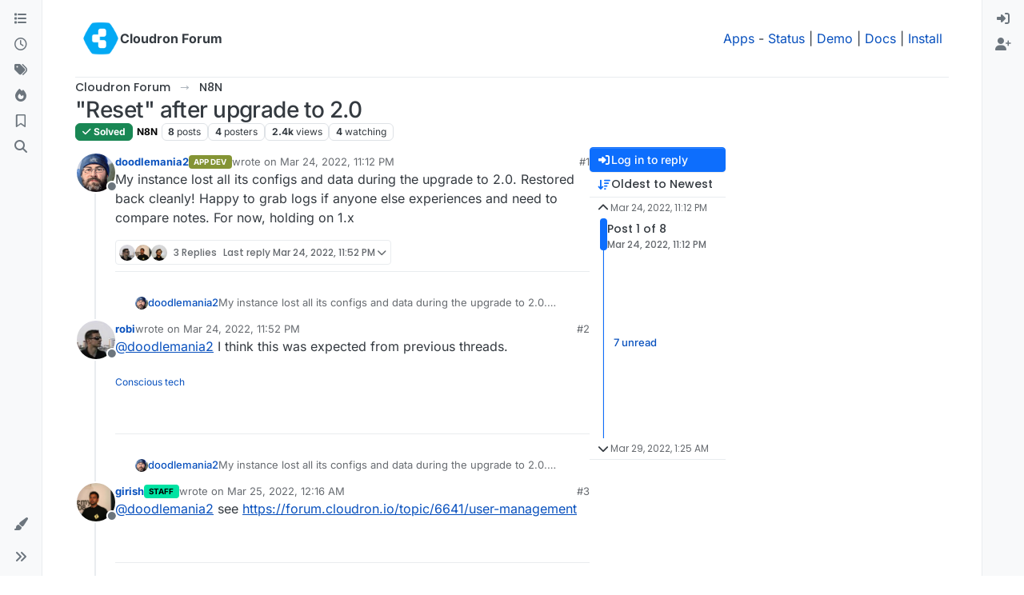

--- FILE ---
content_type: text/html; charset=utf-8
request_url: https://forum.cloudron.io/topic/6703/reset-after-upgrade-to-2-0
body_size: 26897
content:
<!DOCTYPE html>
<html lang="en-US" data-dir="ltr" style="direction: ltr;">
<head>
<title>&quot;Reset&quot; after upgrade to 2.0 | Cloudron Forum</title>
<meta name="viewport" content="width&#x3D;device-width, initial-scale&#x3D;1.0" />
	<meta name="content-type" content="text/html; charset=UTF-8" />
	<meta name="apple-mobile-web-app-capable" content="yes" />
	<meta name="mobile-web-app-capable" content="yes" />
	<meta property="og:site_name" content="Cloudron Forum" />
	<meta name="msapplication-badge" content="frequency=30; polling-uri=https://forum.cloudron.io/sitemap.xml" />
	<meta name="theme-color" content="#ffffff" />
	<meta name="msapplication-square150x150logo" content="/assets/uploads/system/site-logo.png?v=1519431332723" />
	<meta name="title" content="&quot;Reset&quot; after upgrade to 2.0" />
	<meta property="og:title" content="&quot;Reset&quot; after upgrade to 2.0" />
	<meta property="og:type" content="article" />
	<meta property="article:published_time" content="2022-03-24T23:12:14.323Z" />
	<meta property="article:modified_time" content="2022-03-29T01:25:08.671Z" />
	<meta property="article:section" content="N8N" />
	<meta name="description" content="My instance lost all its configs and data during the upgrade to 2.0. Restored back cleanly! Happy to grab logs if anyone else experiences and need to compare..." />
	<meta property="og:description" content="My instance lost all its configs and data during the upgrade to 2.0. Restored back cleanly! Happy to grab logs if anyone else experiences and need to compare..." />
	<meta property="og:image" content="https://forum.cloudron.io/assets/uploads/&#x2F;assets&#x2F;uploads&#x2F;category&#x2F;category-129.png" />
	<meta property="og:image:url" content="https://forum.cloudron.io/assets/uploads/&#x2F;assets&#x2F;uploads&#x2F;category&#x2F;category-129.png" />
	<meta property="og:image" content="https://avatars2.githubusercontent.com/u/5252217?v=4" />
	<meta property="og:image:url" content="https://avatars2.githubusercontent.com/u/5252217?v=4" />
	<meta property="og:image" content="https://forum.cloudron.io/assets/uploads/system/site-logo.png?v=1519431332723" />
	<meta property="og:image:url" content="https://forum.cloudron.io/assets/uploads/system/site-logo.png?v=1519431332723" />
	<meta property="og:image:width" content="undefined" />
	<meta property="og:image:height" content="undefined" />
	<meta property="og:url" content="https://forum.cloudron.io/topic/6703/reset-after-upgrade-to-2-0" />
	
<link rel="stylesheet" type="text/css" href="/assets/client.css?v=6959cc7b889" />
<link rel="icon" type="image/x-icon" href="/assets/uploads/system/favicon.ico?v&#x3D;6959cc7b889" />
	<link rel="manifest" href="/manifest.webmanifest" crossorigin="use-credentials" />
	<link rel="search" type="application/opensearchdescription+xml" title="Cloudron Forum" href="/osd.xml" />
	<link rel="apple-touch-icon" href="/assets/uploads/system/touchicon-orig.png" />
	<link rel="icon" sizes="36x36" href="/assets/uploads/system/touchicon-36.png" />
	<link rel="icon" sizes="48x48" href="/assets/uploads/system/touchicon-48.png" />
	<link rel="icon" sizes="72x72" href="/assets/uploads/system/touchicon-72.png" />
	<link rel="icon" sizes="96x96" href="/assets/uploads/system/touchicon-96.png" />
	<link rel="icon" sizes="144x144" href="/assets/uploads/system/touchicon-144.png" />
	<link rel="icon" sizes="192x192" href="/assets/uploads/system/touchicon-192.png" />
	<link rel="stylesheet" href="https://forum.cloudron.io/assets/plugins/nodebb-plugin-emoji/emoji/styles.css?v&#x3D;6959cc7b889" />
	<link rel="prefetch stylesheet" href="/assets/plugins/nodebb-plugin-markdown/styles/default.css" />
	<link rel="prefetch" href="/assets/language/en-US/markdown.json?v&#x3D;6959cc7b889" />
	<link rel="prefetch" href="/assets/src/modules/composer.js?v&#x3D;6959cc7b889" />
	<link rel="prefetch" href="/assets/src/modules/composer/uploads.js?v&#x3D;6959cc7b889" />
	<link rel="prefetch" href="/assets/src/modules/composer/drafts.js?v&#x3D;6959cc7b889" />
	<link rel="prefetch" href="/assets/src/modules/composer/tags.js?v&#x3D;6959cc7b889" />
	<link rel="prefetch" href="/assets/src/modules/composer/categoryList.js?v&#x3D;6959cc7b889" />
	<link rel="prefetch" href="/assets/src/modules/composer/resize.js?v&#x3D;6959cc7b889" />
	<link rel="prefetch" href="/assets/src/modules/composer/autocomplete.js?v&#x3D;6959cc7b889" />
	<link rel="prefetch" href="/assets/templates/composer.tpl?v&#x3D;6959cc7b889" />
	<link rel="prefetch" href="/assets/language/en-US/topic.json?v&#x3D;6959cc7b889" />
	<link rel="prefetch" href="/assets/language/en-US/modules.json?v&#x3D;6959cc7b889" />
	<link rel="prefetch" href="/assets/language/en-US/tags.json?v&#x3D;6959cc7b889" />
	<link rel="canonical" href="https://forum.cloudron.io/topic/6703/reset-after-upgrade-to-2-0" />
	<link rel="alternate" type="application/rss+xml" href="/topic/6703.rss" />
	<link rel="up" href="https://forum.cloudron.io/category/129/n8n" />
	<link rel="author" href="https://forum.cloudron.io/user/doodlemania2" />
	
<script>
var config = JSON.parse('{"relative_path":"","upload_url":"/assets/uploads","asset_base_url":"/assets","assetBaseUrl":"/assets","siteTitle":"Cloudron Forum","browserTitle":"Cloudron Forum","description":"","keywords":"","brand:logo":"&#x2F;assets&#x2F;uploads&#x2F;system&#x2F;site-logo.png?v=1519431332723","titleLayout":"&#123;pageTitle&#125; | &#123;browserTitle&#125;","showSiteTitle":true,"maintenanceMode":false,"postQueue":1,"minimumTitleLength":3,"maximumTitleLength":255,"minimumPostLength":8,"maximumPostLength":32767,"minimumTagsPerTopic":0,"maximumTagsPerTopic":5,"minimumTagLength":2,"maximumTagLength":15,"undoTimeout":10000,"useOutgoingLinksPage":true,"outgoingLinksWhitelist":"cloudron.io,blog.cloudron.io,docs.cloudron.io,console.cloudron.io","allowGuestHandles":false,"allowTopicsThumbnail":true,"usePagination":false,"disableChat":false,"disableChatMessageEditing":false,"maximumChatMessageLength":1000,"socketioTransports":["polling","websocket"],"socketioOrigins":"https://forum.cloudron.io:*","websocketAddress":"","maxReconnectionAttempts":5,"reconnectionDelay":1500,"topicsPerPage":30,"postsPerPage":60,"maximumFileSize":4096,"theme:id":"nodebb-theme-harmony","theme:src":"","defaultLang":"en-US","userLang":"en-US","loggedIn":false,"uid":-1,"cache-buster":"v=6959cc7b889","topicPostSort":"oldest_to_newest","categoryTopicSort":"recently_replied","csrf_token":false,"searchEnabled":true,"searchDefaultInQuick":"titlesposts","bootswatchSkin":"","composer:showHelpTab":true,"enablePostHistory":true,"timeagoCutoff":30,"timeagoCodes":["af","am","ar","az-short","az","be","bg","bs","ca","cs","cy","da","de-short","de","dv","el","en-short","en","es-short","es","et","eu","fa-short","fa","fi","fr-short","fr","gl","he","hr","hu","hy","id","is","it-short","it","ja","jv","ko","ky","lt","lv","mk","nl","no","pl","pt-br-short","pt-br","pt-short","pt","ro","rs","ru","rw","si","sk","sl","sq","sr","sv","th","tr-short","tr","uk","ur","uz","vi","zh-CN","zh-TW"],"cookies":{"enabled":false,"message":"[[global:cookies.message]]","dismiss":"[[global:cookies.accept]]","link":"[[global:cookies.learn-more]]","link_url":"https:&#x2F;&#x2F;www.cookiesandyou.com"},"thumbs":{"size":512},"emailPrompt":1,"useragent":{"isSafari":false},"fontawesome":{"pro":false,"styles":["solid","brands","regular"],"version":"6.7.2"},"activitypub":{"probe":0},"acpLang":"undefined","topicSearchEnabled":false,"disableCustomUserSkins":false,"defaultBootswatchSkin":"","emojiCustomFirst":false,"markdown":{"highlight":1,"highlightLinesLanguageList":"[]","hljsLanguages":["common"],"theme":"default.css","defaultHighlightLanguage":"","externalMark":true},"composer-default":{},"question-and-answer":{"defaultCid_1":"off","defaultCid_10":"off","defaultCid_100":"off","defaultCid_101":"off","defaultCid_102":"off","defaultCid_103":"off","defaultCid_104":"off","defaultCid_105":"off","defaultCid_106":"off","defaultCid_107":"off","defaultCid_108":"off","defaultCid_109":"off","defaultCid_11":"off","defaultCid_110":"off","defaultCid_111":"off","defaultCid_112":"off","defaultCid_113":"off","defaultCid_114":"off","defaultCid_115":"off","defaultCid_12":"off","defaultCid_13":"off","defaultCid_14":"off","defaultCid_15":"off","defaultCid_16":"off","defaultCid_17":"off","defaultCid_18":"off","defaultCid_19":"off","defaultCid_2":"off","defaultCid_20":"off","defaultCid_21":"off","defaultCid_22":"off","defaultCid_24":"off","defaultCid_25":"off","defaultCid_26":"off","defaultCid_27":"off","defaultCid_28":"off","defaultCid_29":"off","defaultCid_30":"off","defaultCid_31":"off","defaultCid_32":"off","defaultCid_33":"off","defaultCid_34":"off","defaultCid_35":"off","defaultCid_36":"off","defaultCid_37":"off","defaultCid_38":"off","defaultCid_39":"off","defaultCid_4":"on","defaultCid_40":"off","defaultCid_41":"off","defaultCid_42":"off","defaultCid_43":"off","defaultCid_44":"off","defaultCid_45":"off","defaultCid_46":"off","defaultCid_47":"off","defaultCid_48":"off","defaultCid_49":"off","defaultCid_5":"off","defaultCid_50":"off","defaultCid_51":"off","defaultCid_52":"off","defaultCid_53":"off","defaultCid_54":"off","defaultCid_55":"off","defaultCid_56":"off","defaultCid_57":"off","defaultCid_58":"off","defaultCid_59":"off","defaultCid_60":"off","defaultCid_61":"off","defaultCid_62":"off","defaultCid_63":"off","defaultCid_64":"off","defaultCid_65":"off","defaultCid_66":"off","defaultCid_67":"off","defaultCid_68":"off","defaultCid_69":"off","defaultCid_70":"off","defaultCid_71":"off","defaultCid_72":"off","defaultCid_73":"off","defaultCid_74":"off","defaultCid_75":"off","defaultCid_76":"off","defaultCid_77":"off","defaultCid_78":"off","defaultCid_79":"off","defaultCid_80":"off","defaultCid_81":"off","defaultCid_82":"off","defaultCid_83":"off","defaultCid_84":"off","defaultCid_85":"off","defaultCid_86":"off","defaultCid_87":"off","defaultCid_88":"off","defaultCid_89":"off","defaultCid_9":"off","defaultCid_90":"off","defaultCid_91":"off","defaultCid_92":"off","defaultCid_93":"off","defaultCid_94":"off","defaultCid_95":"off","defaultCid_96":"off","defaultCid_97":"off","defaultCid_98":"off","defaultCid_99":"off","forceQuestions":"off","defaultCid_116":"off","defaultCid_117":"off","defaultCid_118":"off","defaultCid_119":"off","defaultCid_120":"off","defaultCid_121":"off","defaultCid_123":"off","defaultCid_124":"off","defaultCid_125":"off","defaultCid_126":"off","defaultCid_127":"off","defaultCid_128":"off","defaultCid_129":"off","defaultCid_130":"off","defaultCid_131":"off","defaultCid_132":"off","defaultCid_133":"off","defaultCid_134":"off","defaultCid_135":"off","defaultCid_136":"off","defaultCid_137":"off","defaultCid_138":"off","defaultCid_139":"off","defaultCid_140":"off","defaultCid_141":"off","defaultCid_142":"off","defaultCid_143":"off","defaultCid_144":"off","defaultCid_145":"off","defaultCid_146":"off","defaultCid_147":"off","defaultCid_148":"off","defaultCid_149":"off","defaultCid_150":"off","defaultCid_151":"off","defaultCid_152":"off","defaultCid_153":"off","defaultCid_154":"off","defaultCid_155":"off","defaultCid_156":"off","defaultCid_157":"off","defaultCid_158":"off","defaultCid_159":"off","defaultCid_160":"off","defaultCid_161":"off","defaultCid_162":"off","defaultCid_163":"off","defaultCid_164":"off","defaultCid_165":"off","defaultCid_166":"off","defaultCid_167":"off","defaultCid_168":"off","defaultCid_169":"off","defaultCid_170":"off","defaultCid_171":"off","defaultCid_172":"off","defaultCid_173":"off","defaultCid_174":"off","defaultCid_175":"off","defaultCid_176":"off","defaultCid_177":"off","defaultCid_178":"off","defaultCid_179":"off","defaultCid_180":"off","defaultCid_181":"off","defaultCid_182":"off","defaultCid_183":"off","defaultCid_184":"off","defaultCid_185":"off","defaultCid_186":"off","defaultCid_187":"off","defaultCid_188":"off","defaultCid_189":"off","defaultCid_190":"off","defaultCid_191":"off","defaultCid_192":"off","defaultCid_193":"off","defaultCid_194":"off","defaultCid_195":"off","defaultCid_196":"off","defaultCid_197":"off","defaultCid_199":"off","defaultCid_200":"off","defaultCid_201":"off","defaultCid_202":"off","defaultCid_203":"off","defaultCid_204":"off","defaultCid_205":"off","defaultCid_206":"off","onlyAdmins":"off","toggleLock":"off","defaultCid_207":"off","defaultCid_208":"off","defaultCid_209":"off"},"2factor":{"hasKey":false},"theme":{"enableQuickReply":true,"enableBreadcrumbs":true,"centerHeaderElements":false,"mobileTopicTeasers":false,"stickyToolbar":true,"topicSidebarTools":true,"topMobilebar":false,"autohideBottombar":true,"openSidebars":false,"chatModals":false},"openDraftsOnPageLoad":false}');
var app = {
user: JSON.parse('{"uid":-1,"username":"Guest","displayname":"Guest","userslug":"","fullname":"Guest","email":"","icon:text":"?","icon:bgColor":"#aaa","groupTitle":"","groupTitleArray":[],"status":"offline","reputation":0,"email:confirmed":false,"unreadData":{"":{},"new":{},"watched":{},"unreplied":{}},"isAdmin":false,"isGlobalMod":false,"isMod":false,"privileges":{"chat":false,"chat:privileged":false,"upload:post:image":false,"upload:post:file":false,"signature":false,"invite":false,"group:create":false,"search:content":false,"search:users":false,"search:tags":false,"view:users":true,"view:tags":true,"view:groups":true,"local:login":false,"ban":false,"mute":false,"view:users:info":false},"blocks":[],"timeagoCode":"en","offline":true,"lastRoomId":null,"isEmailConfirmSent":false}')
};
document.documentElement.style.setProperty('--panel-offset', `0px`);
</script>

<div class="container custom-header">
    <h4>
        Cloudron makes it easy to run web apps like WordPress, Nextcloud, GitLab on your server.
        <a href="https://cloudron.io">Find out more</a> or <a href="https://cloudron.io/get.html">install now</a>.
    </h4>
    <br/> <!-- this one is for mobile -->
</div>
<!--<div class="container announcement">-->
<!--    <h4>-->
<!--        Area for announcements -->
<!--    </h4>-->
<!--</div>-->

<!-- Matomo -->
<script type="text/javascript">
  var _paq = window._paq || [];
  /* tracker methods like "setCustomDimension" should be called before "trackPageView" */
  _paq.push(['trackPageView']);
  _paq.push(['enableLinkTracking']);
  (function() {
    var u="https://analytics.cloudron.io/";
    _paq.push(['setTrackerUrl', u+'matomo.php']);
    _paq.push(['setSiteId', '10']);
    var d=document, g=d.createElement('script'), s=d.getElementsByTagName('script')[0];
    g.type='text/javascript'; g.async=true; g.defer=true; g.src=u+'matomo.js'; s.parentNode.insertBefore(g,s);
  })();
</script>
<!-- End Matomo Code -->




<style>/*
.topic-info .badge,
span[component="topic/labels"] .badge {
  color: gray !important;
  border-color: darkgray !important;
  background-color: white !important;
  box-shadow: 0px 0px 1px gray;
}

span.icon {
    background-color: transparent !important;
}
*/
.custom-header {
  display: none;
  padding-bottom: 20px;
}

/*
.announcement {
  width: 100%;
  padding: 10px;
  color: #31708f;
  background: #d9edf7;
  box-sizing: border-box;
  text-align: center;
  font-size: 12px;
  position: fixed;
  left: 50%;
  transform: translateX(-50%);
  z-index: 100;
}

#panel {
    margin-top: 70px !important;
}
*/</style>

</head>
<body class="page-topic page-topic-6703 page-topic-reset-after-upgrade-to-2-0 template-topic page-topic-category-129 page-topic-category-n8n parent-category-129 page-status-200 theme-harmony user-guest skin-noskin">
<a class="visually-hidden-focusable position-absolute top-0 start-0 p-3 m-3 bg-body" style="z-index: 1021;" href="#content">Skip to content</a>

<div class="layout-container d-flex justify-content-between pb-4 pb-md-0">
<nav component="sidebar/left" class=" text-dark bg-light sidebar sidebar-left start-0 border-end vh-100 d-none d-lg-flex flex-column justify-content-between sticky-top">
<ul id="main-nav" class="list-unstyled d-flex flex-column w-100 gap-2 mt-2 overflow-y-auto">


<li class="nav-item mx-2 " title="Categories">
<a class="nav-link navigation-link d-flex gap-2 justify-content-between align-items-center "  href="&#x2F;categories"  aria-label="Categories">
<span class="d-flex gap-2 align-items-center text-nowrap truncate-open">
<span class="position-relative">

<i class="fa fa-fw fa-list" data-content=""></i>
<span component="navigation/count" class="visible-closed position-absolute top-0 start-100 translate-middle badge rounded-1 bg-primary hidden"></span>

</span>
<span class="nav-text small visible-open fw-semibold text-truncate">Categories</span>
</span>
<span component="navigation/count" class="visible-open badge rounded-1 bg-primary hidden"></span>
</a>

</li>



<li class="nav-item mx-2 " title="Recent">
<a class="nav-link navigation-link d-flex gap-2 justify-content-between align-items-center "  href="&#x2F;recent"  aria-label="Recent">
<span class="d-flex gap-2 align-items-center text-nowrap truncate-open">
<span class="position-relative">

<i class="fa fa-fw fa-clock-o" data-content=""></i>
<span component="navigation/count" class="visible-closed position-absolute top-0 start-100 translate-middle badge rounded-1 bg-primary hidden"></span>

</span>
<span class="nav-text small visible-open fw-semibold text-truncate">Recent</span>
</span>
<span component="navigation/count" class="visible-open badge rounded-1 bg-primary hidden"></span>
</a>

</li>



<li class="nav-item mx-2 " title="Tags">
<a class="nav-link navigation-link d-flex gap-2 justify-content-between align-items-center "  href="&#x2F;tags"  aria-label="Tags">
<span class="d-flex gap-2 align-items-center text-nowrap truncate-open">
<span class="position-relative">

<i class="fa fa-fw fa-tags" data-content=""></i>
<span component="navigation/count" class="visible-closed position-absolute top-0 start-100 translate-middle badge rounded-1 bg-primary hidden"></span>

</span>
<span class="nav-text small visible-open fw-semibold text-truncate">Tags</span>
</span>
<span component="navigation/count" class="visible-open badge rounded-1 bg-primary hidden"></span>
</a>

</li>



<li class="nav-item mx-2 " title="Popular">
<a class="nav-link navigation-link d-flex gap-2 justify-content-between align-items-center "  href="&#x2F;popular"  aria-label="Popular">
<span class="d-flex gap-2 align-items-center text-nowrap truncate-open">
<span class="position-relative">

<i class="fa fa-fw fa-fire" data-content=""></i>
<span component="navigation/count" class="visible-closed position-absolute top-0 start-100 translate-middle badge rounded-1 bg-primary hidden"></span>

</span>
<span class="nav-text small visible-open fw-semibold text-truncate">Popular</span>
</span>
<span component="navigation/count" class="visible-open badge rounded-1 bg-primary hidden"></span>
</a>

</li>



<li class="nav-item mx-2 " title="">
<a class="nav-link navigation-link d-flex gap-2 justify-content-between align-items-center "  href="&#x2F;me&#x2F;bookmarks"  aria-label="Bookmarks">
<span class="d-flex gap-2 align-items-center text-nowrap truncate-open">
<span class="position-relative">

<i class="fa fa-fw fa-bookmark-o" data-content=""></i>
<span component="navigation/count" class="visible-closed position-absolute top-0 start-100 translate-middle badge rounded-1 bg-primary hidden"></span>

</span>
<span class="nav-text small visible-open fw-semibold text-truncate">Bookmarks</span>
</span>
<span component="navigation/count" class="visible-open badge rounded-1 bg-primary hidden"></span>
</a>

</li>



<li class="nav-item mx-2 " title="Search">
<a class="nav-link navigation-link d-flex gap-2 justify-content-between align-items-center "  href="&#x2F;search"  aria-label="Search">
<span class="d-flex gap-2 align-items-center text-nowrap truncate-open">
<span class="position-relative">

<i class="fa fa-fw fa-search" data-content=""></i>
<span component="navigation/count" class="visible-closed position-absolute top-0 start-100 translate-middle badge rounded-1 bg-primary hidden"></span>

</span>
<span class="nav-text small visible-open fw-semibold text-truncate">Search</span>
</span>
<span component="navigation/count" class="visible-open badge rounded-1 bg-primary hidden"></span>
</a>

</li>


</ul>
<div class="sidebar-toggle-container align-self-start">

<div class="dropend m-2" component="skinSwitcher" title="Skins">
<a data-bs-toggle="dropdown" href="#" role="button" class="nav-link position-relative" aria-haspopup="true" aria-expanded="false" aria-label="Skins">
<span class="justify-content-between w-100">
<span class="d-flex gap-2 align-items-center text-nowrap truncate-open">
<span>
<i component="skinSwitcher/icon" class="fa fa-fw fa-paintbrush"></i>
</span>
<span class="nav-text small visible-open fw-semibold">Skins</span>
</span>
</span>
</a>
<ul class="dropdown-menu p-1 text-sm overflow-auto p-1" role="menu">
<div class="d-flex">
<div>
<li class="dropdown-header">Light</li>
<div class="d-grid" style="grid-template-columns: 1fr 1fr;">

<li>
<a href="#" class="dropdown-item rounded-1" data-value="brite" role="menuitem">Brite <i class="fa fa-fw fa-check  invisible "></i></a>
</li>

<li>
<a href="#" class="dropdown-item rounded-1" data-value="cerulean" role="menuitem">Cerulean <i class="fa fa-fw fa-check  invisible "></i></a>
</li>

<li>
<a href="#" class="dropdown-item rounded-1" data-value="cosmo" role="menuitem">Cosmo <i class="fa fa-fw fa-check  invisible "></i></a>
</li>

<li>
<a href="#" class="dropdown-item rounded-1" data-value="flatly" role="menuitem">Flatly <i class="fa fa-fw fa-check  invisible "></i></a>
</li>

<li>
<a href="#" class="dropdown-item rounded-1" data-value="journal" role="menuitem">Journal <i class="fa fa-fw fa-check  invisible "></i></a>
</li>

<li>
<a href="#" class="dropdown-item rounded-1" data-value="litera" role="menuitem">Litera <i class="fa fa-fw fa-check  invisible "></i></a>
</li>

<li>
<a href="#" class="dropdown-item rounded-1" data-value="lumen" role="menuitem">Lumen <i class="fa fa-fw fa-check  invisible "></i></a>
</li>

<li>
<a href="#" class="dropdown-item rounded-1" data-value="lux" role="menuitem">Lux <i class="fa fa-fw fa-check  invisible "></i></a>
</li>

<li>
<a href="#" class="dropdown-item rounded-1" data-value="materia" role="menuitem">Materia <i class="fa fa-fw fa-check  invisible "></i></a>
</li>

<li>
<a href="#" class="dropdown-item rounded-1" data-value="minty" role="menuitem">Minty <i class="fa fa-fw fa-check  invisible "></i></a>
</li>

<li>
<a href="#" class="dropdown-item rounded-1" data-value="morph" role="menuitem">Morph <i class="fa fa-fw fa-check  invisible "></i></a>
</li>

<li>
<a href="#" class="dropdown-item rounded-1" data-value="pulse" role="menuitem">Pulse <i class="fa fa-fw fa-check  invisible "></i></a>
</li>

<li>
<a href="#" class="dropdown-item rounded-1" data-value="sandstone" role="menuitem">Sandstone <i class="fa fa-fw fa-check  invisible "></i></a>
</li>

<li>
<a href="#" class="dropdown-item rounded-1" data-value="simplex" role="menuitem">Simplex <i class="fa fa-fw fa-check  invisible "></i></a>
</li>

<li>
<a href="#" class="dropdown-item rounded-1" data-value="sketchy" role="menuitem">Sketchy <i class="fa fa-fw fa-check  invisible "></i></a>
</li>

<li>
<a href="#" class="dropdown-item rounded-1" data-value="spacelab" role="menuitem">Spacelab <i class="fa fa-fw fa-check  invisible "></i></a>
</li>

<li>
<a href="#" class="dropdown-item rounded-1" data-value="united" role="menuitem">United <i class="fa fa-fw fa-check  invisible "></i></a>
</li>

<li>
<a href="#" class="dropdown-item rounded-1" data-value="yeti" role="menuitem">Yeti <i class="fa fa-fw fa-check  invisible "></i></a>
</li>

<li>
<a href="#" class="dropdown-item rounded-1" data-value="zephyr" role="menuitem">Zephyr <i class="fa fa-fw fa-check  invisible "></i></a>
</li>

</div>
</div>
<div>
<li class="dropdown-header">Dark</li>

<li>
<a href="#" class="dropdown-item rounded-1" data-value="cyborg" role="menuitem">Cyborg <i class="fa fa-fw fa-check  invisible "></i></a>
</li>

<li>
<a href="#" class="dropdown-item rounded-1" data-value="darkly" role="menuitem">Darkly <i class="fa fa-fw fa-check  invisible "></i></a>
</li>

<li>
<a href="#" class="dropdown-item rounded-1" data-value="quartz" role="menuitem">Quartz <i class="fa fa-fw fa-check  invisible "></i></a>
</li>

<li>
<a href="#" class="dropdown-item rounded-1" data-value="slate" role="menuitem">Slate <i class="fa fa-fw fa-check  invisible "></i></a>
</li>

<li>
<a href="#" class="dropdown-item rounded-1" data-value="solar" role="menuitem">Solar <i class="fa fa-fw fa-check  invisible "></i></a>
</li>

<li>
<a href="#" class="dropdown-item rounded-1" data-value="superhero" role="menuitem">Superhero <i class="fa fa-fw fa-check  invisible "></i></a>
</li>

<li>
<a href="#" class="dropdown-item rounded-1" data-value="vapor" role="menuitem">Vapor <i class="fa fa-fw fa-check  invisible "></i></a>
</li>

</div>
</div>
<hr class="my-1"/>
<div class="d-grid" style="grid-template-columns: 1fr 1fr;">

<li>
<a href="#" class="dropdown-item rounded-1" data-value="" role="menuitem">Default (No Skin) <i class="fa fa-fw fa-check "></i></a>
</li>

<li>
<a href="#" class="dropdown-item rounded-1" data-value="noskin" role="menuitem">No Skin <i class="fa fa-fw fa-check  invisible "></i></a>
</li>


</div>
</ul>
</div>

<div class="sidebar-toggle m-2 d-none d-lg-block">
<a href="#" role="button" component="sidebar/toggle" class="nav-link d-flex gap-2 align-items-center p-2 pointer w-100 text-nowrap" title="Expand" aria-label="Sidebar Toggle">
<i class="fa fa-fw fa-angles-right"></i>
<i class="fa fa-fw fa-angles-left"></i>
<span class="nav-text visible-open fw-semibold small lh-1">Collapse</span>
</a>
</div>
</div>
</nav>
<main id="panel" class="d-flex flex-column gap-3 flex-grow-1 mt-3" style="min-width: 0;">

<div class="container-lg px-md-4 brand-container">
<div class="col-12 d-flex border-bottom pb-3 ">

<div component="brand/wrapper" class="d-flex align-items-center gap-3 p-2 rounded-1 align-content-stretch ">

<a component="brand/anchor" href="/" title="Brand Logo">
<img component="brand/logo" alt="Brand Logo" class="" src="/assets/uploads/system/site-logo.png?v=1519431332723?v=6959cc7b889" />
</a>


<a component="siteTitle" class="text-truncate align-self-stretch align-items-center d-flex" href="/">
<h1 class="fs-6 fw-bold text-body mb-0">Cloudron Forum</h1>
</a>

</div>


<div data-widget-area="brand-header" class="flex-fill gap-3 p-2 align-self-center">

<div style="text-align: right;"><a href="https://www.cloudron.io/store/index.html" target="_blank">Apps</a> - <a href="https://www.cloudron.io/appstatus.html" target="_blank">Status</a> | <a href="https://my.demo.cloudron.io" target="_blank">Demo</a> | <a href="https://docs.cloudron.io/" target="_blank">Docs</a> | <a href="https://www.cloudron.io/get.html" target="_blank">Install</a> </div>

</div>

</div>
</div>

<div class="container-lg px-md-4 d-flex flex-column gap-3 h-100 mb-5 mb-lg-0" id="content">
<noscript>
<div class="alert alert-danger">
<p>
Your browser does not seem to support JavaScript. As a result, your viewing experience will be diminished, and you have been placed in <strong>read-only mode</strong>.
</p>
<p>
Please download a browser that supports JavaScript, or enable it if it's disabled (i.e. NoScript).
</p>
</div>
</noscript>
<script type="application/ld+json">
{
"@context": "https://schema.org",
"@type": "QAPage",
"mainEntity": {
"@type": "Question",
"name": "&quot;Reset&quot; after upgrade to 2.0",
"text": "<p dir=\"auto\">My instance lost all its configs and data during the upgrade to 2.0. Restored back cleanly! Happy to grab logs if anyone else experiences and need to compare notes. For now, holding on 1.x</p>\n",
"url": "",
"answerCount": 7,
"upvoteCount": 0,
"dateCreated": "2022-03-24T23:12:14.323Z",
"author": {
"@type": "Person",
"name": "doodlemania2",
"url": "/user/doodlemania2"
},
"acceptedAnswer": [

],
"suggestedAnswer": [

{
"@type": "Answer",
"text": "<p dir=\"auto\"><a class=\"plugin-mentions-user plugin-mentions-a\" href=\"/user/girish\" aria-label=\"Profile: girish\">@<bdi>girish</bdi></a> bingo! i will practice once more to confirm but i suspect that the first user == the user that gets rights to previously created things</p>\n<p dir=\"auto\">one other thing i need to double check - when i upgrade to 2.0, for whatever reason (possibly unrelated to the upgrade), my n8n stopped working (it stopped responding to webhook triggers), i will see if that's consistent and perhaps related to \"it won't work till the first user is created\" or something else</p>\n",
"dateCreated": "2022-03-29T01:25:08.671Z",
"url": "/post/45426",
"author": {
"@type": "Person",
"name": "doodlemania2",
"url": "/user/doodlemania2"
},
"upvoteCount": 2
}

]
}
}
</script><script type="application/ld+json">{
"@context": "https://schema.org",
"@type": "BreadcrumbList",
"itemListElement": [{
"@type": "ListItem",
"position": 1,
"name": "Cloudron Forum",
"item": "https://forum.cloudron.io"
}
,{
"@type": "ListItem",
"position": 2,
"name": "N8N"
,"item": "https://forum.cloudron.io/category/129/n8n"
},{
"@type": "ListItem",
"position": 3,
"name": "&quot;Reset&quot; after upgrade to 2.0"

}
]}</script>


<ol class="breadcrumb mb-0 " itemscope="itemscope" itemprop="breadcrumb" itemtype="http://schema.org/BreadcrumbList">

<li itemscope="itemscope" itemprop="itemListElement" itemtype="http://schema.org/ListItem" class="breadcrumb-item ">
<meta itemprop="position" content="1" />
<a href="https://forum.cloudron.io" itemprop="item">
<span class="fw-semibold" itemprop="name">Cloudron Forum</span>
</a>
</li>

<li itemscope="itemscope" itemprop="itemListElement" itemtype="http://schema.org/ListItem" class="breadcrumb-item ">
<meta itemprop="position" content="2" />
<a href="https://forum.cloudron.io/category/129/n8n" itemprop="item">
<span class="fw-semibold" itemprop="name">N8N</span>
</a>
</li>

<li component="breadcrumb/current" itemscope="itemscope" itemprop="itemListElement" itemtype="http://schema.org/ListItem" class="breadcrumb-item active">
<meta itemprop="position" content="3" />

<span class="fw-semibold" itemprop="name">&quot;Reset&quot; after upgrade to 2.0</span>

</li>

</ol>



<div data-widget-area="header">

<script async src="https://media.ethicalads.io/media/client/ethicalads.min.js"></script>

<!-- Show a text ad -->
<div data-ea-publisher="cloudronio" data-ea-type="text"></div>

</div>

<div class="flex-fill" itemid="/topic/6703/reset-after-upgrade-to-2-0" itemscope itemtype="https://schema.org/DiscussionForumPosting">
<meta itemprop="headline" content="&quot;Reset&quot; after upgrade to 2.0">
<meta itemprop="text" content="&quot;Reset&quot; after upgrade to 2.0">
<meta itemprop="url" content="/topic/6703/reset-after-upgrade-to-2-0">
<meta itemprop="datePublished" content="2022-03-24T23:12:14.323Z">
<meta itemprop="dateModified" content="2022-03-29T01:25:08.671Z">
<div itemprop="author" itemscope itemtype="https://schema.org/Person">
<meta itemprop="name" content="doodlemania2">
<meta itemprop="url" content="/user/doodlemania2">
</div>
<div itemprop="interactionStatistic" itemscope itemtype="https://schema.org/InteractionCounter">
<meta itemprop="interactionType" content="https://schema.org/CommentAction">
<meta itemprop="userInteractionCount" content="7">
</div>
<div itemprop="interactionStatistic" itemscope itemtype="https://schema.org/InteractionCounter">
<meta itemprop="interactionType" content="https://schema.org/LikeAction">
<meta itemprop="userInteractionCount" content="0">
</div>
<div class="d-flex flex-column gap-3">
<div class="d-flex gap-2 flex-wrap flex-column flex-md-row justify-content-between">
<div class="d-flex flex-column gap-3">
<h1 component="post/header" class="tracking-tight fw-semibold fs-3 mb-0 text-break ">
<span class="topic-title" component="topic/title">&quot;Reset&quot; after upgrade to 2.0</span>
</h1>
<div class="topic-info d-flex gap-2 align-items-center flex-wrap ">
<span component="topic/labels" class="d-flex gap-2 ">
<span component="topic/scheduled" class="badge badge border border-gray-300 text-body hidden">
<i class="fa fa-clock-o"></i> Scheduled
</span>
<span component="topic/pinned" class="badge badge border border-gray-300 text-body hidden">
<i class="fa fa-thumb-tack"></i> Pinned
</span>
<span component="topic/locked" class="badge badge border border-gray-300 text-body hidden">
<i class="fa fa-lock"></i> Locked
</span>
<a component="topic/moved" href="/category/" class="badge badge border border-gray-300 text-body text-decoration-none hidden">
<i class="fa fa-arrow-circle-right"></i> Moved
</a>
<span class="lh-1"><span class="answered badge border text-bg-success border-success"><i class="fa fa-check"></i><span> Solved</span></span></span>
</span>
<a component="topic/category" href="/category/129/n8n" class="badge px-1 text-truncate text-decoration-none border" style="color: #000000;background-color: #ffffff;border-color: #ffffff!important; max-width: 70vw;">
			<i class="fa fa-fw hidden"></i>
			N8N
		</a>
<div data-tid="6703" component="topic/tags" class="lh-1 tags tag-list d-flex flex-wrap hidden-xs hidden-empty gap-2"></div>
<div class="d-flex gap-2" component="topic/stats">
<span class="badge text-body border border-gray-300 stats text-xs">
<i class="fa-regular fa-fw fa-message visible-xs-inline" title="Posts"></i>
<span component="topic/post-count" title="8" class="fw-bold">8</span>
<span class="hidden-xs text-lowercase fw-normal">Posts</span>
</span>
<span class="badge text-body border border-gray-300 stats text-xs">
<i class="fa fa-fw fa-user visible-xs-inline" title="Posters"></i>
<span title="4" class="fw-bold">4</span>
<span class="hidden-xs text-lowercase fw-normal">Posters</span>
</span>
<span class="badge text-body border border-gray-300 stats text-xs">
<i class="fa fa-fw fa-eye visible-xs-inline" title="Views"></i>
<span class="fw-bold" title="2367">2.4k</span>
<span class="hidden-xs text-lowercase fw-normal">Views</span>
</span>

<span class="badge text-body border border-gray-300 stats text-xs">
<i class="fa fa-fw fa-bell-o visible-xs-inline" title="Watching"></i>
<span class="fw-bold" title="2367">4</span>
<span class="hidden-xs text-lowercase fw-normal">Watching</span>
</span>
</div>
</div>
</div>
<div class="d-flex flex-wrap gap-2 align-items-start mt-2 hidden-empty " component="topic/thumb/list"></div>
</div>
<div class="row mb-4 mb-lg-0">
<div class="topic col-lg-9 col-sm-12">
<div class="sticky-tools d-block d-lg-none" style="top: 0;">
<nav class="d-flex flex-nowrap my-2 p-0 border-0 rounded topic-main-buttons">
<div class="d-flex flex-row p-2 text-bg-light border rounded w-100 align-items-center">
<div class="d-flex me-auto mb-0 gap-2 align-items-center flex-wrap">


<div class="btn-group bottom-sheet" component="thread/sort">
<button class="btn btn-ghost btn-sm ff-secondary d-flex gap-2 align-items-center dropdown-toggle text-truncate" data-bs-toggle="dropdown" aria-haspopup="true" aria-expanded="false" aria-label="Post sort option, Oldest to Newest">
<i class="fa fa-fw fa-arrow-down-wide-short text-primary"></i>
<span class="d-none d-md-inline fw-semibold text-truncate text-nowrap">Oldest to Newest</span>
</button>
<ul class="dropdown-menu p-1 text-sm" role="menu">
<li>
<a class="dropdown-item rounded-1 d-flex align-items-center gap-2" href="#" class="oldest_to_newest" data-sort="oldest_to_newest" role="menuitem">
<span class="flex-grow-1">Oldest to Newest</span>
<i class="flex-shrink-0 fa fa-fw text-secondary"></i>
</a>
</li>
<li>
<a class="dropdown-item rounded-1 d-flex align-items-center gap-2" href="#" class="newest_to_oldest" data-sort="newest_to_oldest" role="menuitem">
<span class="flex-grow-1">Newest to Oldest</span>
<i class="flex-shrink-0 fa fa-fw text-secondary"></i>
</a>
</li>
<li>
<a class="dropdown-item rounded-1 d-flex align-items-center gap-2" href="#" class="most_votes" data-sort="most_votes" role="menuitem">
<span class="flex-grow-1">Most Votes</span>
<i class="flex-shrink-0 fa fa-fw text-secondary"></i>
</a>
</li>
</ul>
</div>



<a class="btn btn-ghost btn-sm d-none d-lg-flex align-items-center align-self-stretch" target="_blank" href="/topic/6703.rss" title="RSS Feed"><i class="fa fa-rss text-primary"></i></a>

</div>
<div component="topic/reply/container" class="btn-group hidden">
<a href="/compose?tid=6703" class="d-flex  gap-2 align-items-center btn btn-sm btn-primary fw-semibold" component="topic/reply" data-ajaxify="false" role="button"><i class="fa fa-fw fa-reply "></i><span class="d-none d-md-block text-truncate text-nowrap">Reply</span></a>
<button type="button" class="btn btn-sm btn-primary dropdown-toggle flex-0" data-bs-toggle="dropdown" aria-haspopup="true" aria-expanded="false" aria-label="Reply options">
<span class="caret"></span>
</button>
<ul class="dropdown-menu dropdown-menu-end p-1 text-sm" role="menu">
<li><a class="dropdown-item rounded-1" href="#" component="topic/reply-as-topic" role="menuitem">Reply as topic</a></li>
</ul>
</div>


<a component="topic/reply/guest" href="/login" class="d-flex gap-2 align-items-center fw-semibold btn btn-sm btn-primary"><i class="fa fa-fw fa-sign-in "></i><span>Log in to reply</span></a>


</div>
</nav>
</div>



<div component="topic/deleted/message" class="alert alert-warning d-flex justify-content-between flex-wrap hidden">
<span>This topic has been deleted. Only users with topic management privileges can see it.</span>
<span>

</span>
</div>

<div class="d-flex gap-0 gap-lg-5">
<div class="posts-container" style="min-width: 0;">
<ul component="topic" class="posts timeline list-unstyled p-0 py-3" style="min-width: 0;" data-tid="6703" data-cid="129">

<li component="post" class="   topic-owner-post" data-index="0" data-pid="45240" data-uid="54" data-timestamp="1648163534323" data-username="doodlemania2" data-userslug="doodlemania2" itemprop="comment" itemtype="http://schema.org/Comment" itemscope>
<a component="post/anchor" data-index="0" id="1"></a>
<meta itemprop="datePublished" content="2022-03-24T23:12:14.323Z">



<div class="d-flex align-items-start gap-3 post-container-parent">
<div class="bg-body d-none d-sm-block rounded-circle" style="outline: 2px solid var(--bs-body-bg);">
<a class="d-inline-block position-relative text-decoration-none" href="/user/doodlemania2" aria-label="Profile page for user doodlemania2">
<img title="doodlemania2" data-uid="54" class="avatar  avatar-rounded" alt="doodlemania2" loading="lazy" component="user/picture" src="https://avatars2.githubusercontent.com/u/5252217?v=4" style="--avatar-size: 48px;" onError="this.remove()" itemprop="image" /><span title="doodlemania2" data-uid="54" class="avatar  avatar-rounded" component="user/picture" style="--avatar-size: 48px; background-color: #827717">D</span>

<span component="user/status" class="position-absolute top-100 start-100 border border-white border-2 rounded-circle status offline"><span class="visually-hidden">Offline</span></span>

</a>
</div>
<div class="post-container d-flex gap-2 flex-grow-1 flex-column w-100" style="min-width:0;">
<div class="d-flex align-items-start justify-content-between gap-1 flex-nowrap w-100 post-header" itemprop="author" itemscope itemtype="https://schema.org/Person">
<div class="d-flex gap-1 flex-wrap align-items-center text-truncate">
<meta itemprop="name" content="doodlemania2">
<meta itemprop="url" content="/user/doodlemania2">
<div class="d-flex flex-nowrap gap-1 align-items-center text-truncate">
<div class="bg-body d-sm-none">
<a class="d-inline-block position-relative text-decoration-none" href="/user/doodlemania2">
<img title="doodlemania2" data-uid="54" class="avatar  avatar-rounded" alt="doodlemania2" loading="lazy" component="user/picture" src="https://avatars2.githubusercontent.com/u/5252217?v=4" style="--avatar-size: 20px;" onError="this.remove()" itemprop="image" /><span title="doodlemania2" data-uid="54" class="avatar  avatar-rounded" component="user/picture" style="--avatar-size: 20px; background-color: #827717">D</span>

<span component="user/status" class="position-absolute top-100 start-100 border border-white border-2 rounded-circle status offline"><span class="visually-hidden">Offline</span></span>

</a>
</div>
<a class="fw-bold text-nowrap text-truncate" href="/user/doodlemania2" data-username="doodlemania2" data-uid="54">doodlemania2</a>
</div>


<a href="/groups/appdev" class="badge rounded-1 text-uppercase text-truncate text-decoration-none" style="max-width: 150px;color:#ffffff;background-color: #849434;"><i class="fa hidden"></i><span class="badge-text align-text-bottom">App Dev</span></a>



<div class="d-flex gap-1 align-items-center">
<span class="text-muted">wrote on <a href="/post/45240" class="timeago text-muted" title="2022-03-24T23:12:14.323Z"></a></span>
<i component="post/edit-indicator" class="fa fa-edit text-muted edit-icon hidden" title="Edited Invalid Date"></i>
<span data-editor="" component="post/editor" class="visually-hidden">last edited by  <span class="timeago" title="Invalid Date"></span></span>
</div>

</div>
<div class="d-flex align-items-center gap-1 justify-content-end">
<span class="bookmarked opacity-0 text-primary"><i class="fa fa-bookmark-o"></i></span>
<a href="/post/45240" class="post-index text-muted d-none d-md-inline">#1</a>
</div>
</div>
<div class="content text-break" component="post/content" itemprop="text">
<p dir="auto">My instance lost all its configs and data during the upgrade to 2.0. Restored back cleanly! Happy to grab logs if anyone else experiences and need to compare notes. For now, holding on 1.x</p>

</div>
<div component="post/footer" class="post-footer border-bottom pb-2">

<div class="d-flex flex-wrap-reverse gap-2 justify-content-between">

<a component="post/reply-count" data-target-component="post/replies/container" href="#" class="d-flex gap-2 align-items-center btn btn-ghost ff-secondary border rounded-1 p-1 text-muted text-decoration-none text-xs ">
<span component="post/reply-count/avatars" class="d-flex gap-1 ">

<span><img title="robi" data-uid="9566" class="avatar avatar-tooltip avatar-rounded" alt="robi" loading="lazy" component="avatar/picture" src="/assets/uploads/profile/uid-9566/9566-profileavatar.jpeg" style="--avatar-size: 20px;" onError="this.remove()" itemprop="image" /><span title="robi" data-uid="9566" class="avatar avatar-tooltip avatar-rounded" component="avatar/icon" style="--avatar-size: 20px; background-color: #33691e">R</span></span>

<span><img title="girish" data-uid="3" class="avatar avatar-tooltip avatar-rounded" alt="girish" loading="lazy" component="avatar/picture" src="/assets/uploads/profile/uid-3/3-profileavatar.jpeg" style="--avatar-size: 20px;" onError="this.remove()" itemprop="image" /><span title="girish" data-uid="3" class="avatar avatar-tooltip avatar-rounded" component="avatar/icon" style="--avatar-size: 20px; background-color: #9c27b0">G</span></span>

<span><img title="nebulon" data-uid="2" class="avatar avatar-tooltip avatar-rounded" alt="nebulon" loading="lazy" component="avatar/picture" src="/assets/uploads/profile/uid-2/2-profileavatar.jpeg" style="--avatar-size: 20px;" onError="this.remove()" itemprop="image" /><span title="nebulon" data-uid="2" class="avatar avatar-tooltip avatar-rounded" component="avatar/icon" style="--avatar-size: 20px; background-color: #607d8b">N</span></span>


</span>
<span class="ms-2 replies-count fw-semibold text-nowrap" component="post/reply-count/text" data-replies="3">3 Replies</span>
<span class="ms-2 replies-last hidden-xs fw-semibold">Last reply <span class="timeago" title="2022-03-24T23:52:27.918Z"></span></span>
<i class="fa fa-fw fa-chevron-down" component="post/replies/open"></i>
</a>

<div component="post/actions" class="d-flex flex-grow-1 align-items-center justify-content-end gap-1 post-tools">
<!-- This partial intentionally left blank; overwritten by nodebb-plugin-reactions -->
<a component="post/reply" href="#" class="btn btn-ghost btn-sm hidden" title="Reply"><i class="fa fa-fw fa-reply text-primary"></i></a>
<a component="post/quote" href="#" class="btn btn-ghost btn-sm hidden" title="Quote"><i class="fa fa-fw fa-quote-right text-primary"></i></a>


<div class="d-flex votes align-items-center">
<a component="post/upvote" href="#" class="btn btn-ghost btn-sm" title="Upvote post">
<i class="fa fa-fw fa-chevron-up text-primary"></i>
</a>
<meta itemprop="upvoteCount" content="0">
<meta itemprop="downvoteCount" content="0">
<a href="#" class="px-2 mx-1 btn btn-ghost btn-sm" component="post/vote-count" data-votes="0" title="Voters">0</a>

</div>

<span component="post/tools" class="dropdown bottom-sheet hidden">
<a class="btn btn-ghost btn-sm ff-secondary dropdown-toggle" href="#" data-bs-toggle="dropdown" aria-haspopup="true" aria-expanded="false" aria-label="Post tools"><i class="fa fa-fw fa-ellipsis-v text-primary"></i></a>
<ul class="dropdown-menu dropdown-menu-end p-1 text-sm" role="menu"></ul>
</span>
</div>
</div>
<div component="post/replies/container" class="my-2 col-11 border rounded-1 p-3 hidden-empty"></div>
</div>
</div>
</div>

</li>




<li component="post" class="pt-4   " data-index="1" data-pid="45242" data-uid="9566" data-timestamp="1648165947918" data-username="robi" data-userslug="robi" itemprop="comment" itemtype="http://schema.org/Comment" itemscope>
<a component="post/anchor" data-index="1" id="2"></a>
<meta itemprop="datePublished" content="2022-03-24T23:52:27.918Z">



<div component="post/parent" data-collapsed="true" data-parent-pid="45240" data-uid="54" class="btn btn-ghost btn-sm d-flex gap-2 text-start flex-row mb-2" style="font-size: 13px;">
<div class="d-flex gap-2 text-nowrap">
<div class="d-flex flex-nowrap gap-1 align-items-center">
<a href="/user/doodlemania2" class="text-decoration-none lh-1"><img title="doodlemania2" data-uid="54" class="avatar not-responsive align-middle avatar-rounded" alt="doodlemania2" loading="lazy" component="avatar/picture" src="https://avatars2.githubusercontent.com/u/5252217?v=4" style="--avatar-size: 16px;" onError="this.remove()" itemprop="image" /><span title="doodlemania2" data-uid="54" class="avatar not-responsive align-middle avatar-rounded" component="avatar/icon" style="--avatar-size: 16px; background-color: #827717">D</span></a>
<a class="fw-semibold text-truncate" style="max-width: 150px;" href="/user/doodlemania2">doodlemania2</a>
</div>
<a href="/post/45240" class="text-muted timeago text-nowrap hidden" title="2022-03-24T23:12:14.323Z"></a>
</div>
<div component="post/parent/content" class="text-muted line-clamp-1 text-break w-100"><p dir="auto">My instance lost all its configs and data during the upgrade to 2.0. Restored back cleanly! Happy to grab logs if anyone else experiences and need to compare notes. For now, holding on 1.x</p>
</div>
</div>

<div class="d-flex align-items-start gap-3 post-container-parent">
<div class="bg-body d-none d-sm-block rounded-circle" style="outline: 2px solid var(--bs-body-bg);">
<a class="d-inline-block position-relative text-decoration-none" href="/user/robi" aria-label="Profile page for user robi">
<img title="robi" data-uid="9566" class="avatar  avatar-rounded" alt="robi" loading="lazy" component="user/picture" src="/assets/uploads/profile/uid-9566/9566-profileavatar.jpeg" style="--avatar-size: 48px;" onError="this.remove()" itemprop="image" /><span title="robi" data-uid="9566" class="avatar  avatar-rounded" component="user/picture" style="--avatar-size: 48px; background-color: #33691e">R</span>

<span component="user/status" class="position-absolute top-100 start-100 border border-white border-2 rounded-circle status offline"><span class="visually-hidden">Offline</span></span>

</a>
</div>
<div class="post-container d-flex gap-2 flex-grow-1 flex-column w-100" style="min-width:0;">
<div class="d-flex align-items-start justify-content-between gap-1 flex-nowrap w-100 post-header" itemprop="author" itemscope itemtype="https://schema.org/Person">
<div class="d-flex gap-1 flex-wrap align-items-center text-truncate">
<meta itemprop="name" content="robi">
<meta itemprop="url" content="/user/robi">
<div class="d-flex flex-nowrap gap-1 align-items-center text-truncate">
<div class="bg-body d-sm-none">
<a class="d-inline-block position-relative text-decoration-none" href="/user/robi">
<img title="robi" data-uid="9566" class="avatar  avatar-rounded" alt="robi" loading="lazy" component="user/picture" src="/assets/uploads/profile/uid-9566/9566-profileavatar.jpeg" style="--avatar-size: 20px;" onError="this.remove()" itemprop="image" /><span title="robi" data-uid="9566" class="avatar  avatar-rounded" component="user/picture" style="--avatar-size: 20px; background-color: #33691e">R</span>

<span component="user/status" class="position-absolute top-100 start-100 border border-white border-2 rounded-circle status offline"><span class="visually-hidden">Offline</span></span>

</a>
</div>
<a class="fw-bold text-nowrap text-truncate" href="/user/robi" data-username="robi" data-uid="9566">robi</a>
</div>


<div class="d-flex gap-1 align-items-center">
<span class="text-muted">wrote on <a href="/post/45242" class="timeago text-muted" title="2022-03-24T23:52:27.918Z"></a></span>
<i component="post/edit-indicator" class="fa fa-edit text-muted edit-icon hidden" title="Edited Invalid Date"></i>
<span data-editor="" component="post/editor" class="visually-hidden">last edited by  <span class="timeago" title="Invalid Date"></span></span>
</div>

</div>
<div class="d-flex align-items-center gap-1 justify-content-end">
<span class="bookmarked opacity-0 text-primary"><i class="fa fa-bookmark-o"></i></span>
<a href="/post/45242" class="post-index text-muted d-none d-md-inline">#2</a>
</div>
</div>
<div class="content text-break" component="post/content" itemprop="text">
<p dir="auto"><a class="plugin-mentions-user plugin-mentions-a" href="/user/doodlemania2" aria-label="Profile: doodlemania2">@<bdi>doodlemania2</bdi></a> I think this was expected from previous threads.</p>

</div>
<div component="post/footer" class="post-footer border-bottom pb-2">

<div component="post/signature" data-uid="9566" class="text-xs text-muted mt-2"><p dir="auto"><a href="https://c1st.toldyouso.com" target="_blank" rel="noopener noreferrer nofollow ugc">Conscious tech</a></p>
</div>

<div class="d-flex flex-wrap-reverse gap-2 justify-content-end">

<a component="post/reply-count" data-target-component="post/replies/container" href="#" class="d-flex gap-2 align-items-center btn btn-ghost ff-secondary border rounded-1 p-1 text-muted text-decoration-none text-xs hidden">
<span component="post/reply-count/avatars" class="d-flex gap-1 ">


</span>
<span class="ms-2 replies-count fw-semibold text-nowrap" component="post/reply-count/text" data-replies="0">1 Reply</span>
<span class="ms-2 replies-last hidden-xs fw-semibold">Last reply <span class="timeago" title=""></span></span>
<i class="fa fa-fw fa-chevron-down" component="post/replies/open"></i>
</a>

<div component="post/actions" class="d-flex flex-grow-1 align-items-center justify-content-end gap-1 post-tools">
<!-- This partial intentionally left blank; overwritten by nodebb-plugin-reactions -->
<a component="post/reply" href="#" class="btn btn-ghost btn-sm hidden" title="Reply"><i class="fa fa-fw fa-reply text-primary"></i></a>
<a component="post/quote" href="#" class="btn btn-ghost btn-sm hidden" title="Quote"><i class="fa fa-fw fa-quote-right text-primary"></i></a>


<div class="d-flex votes align-items-center">
<a component="post/upvote" href="#" class="btn btn-ghost btn-sm" title="Upvote post">
<i class="fa fa-fw fa-chevron-up text-primary"></i>
</a>
<meta itemprop="upvoteCount" content="1">
<meta itemprop="downvoteCount" content="0">
<a href="#" class="px-2 mx-1 btn btn-ghost btn-sm" component="post/vote-count" data-votes="1" title="Voters">1</a>

</div>

<span component="post/tools" class="dropdown bottom-sheet hidden">
<a class="btn btn-ghost btn-sm ff-secondary dropdown-toggle" href="#" data-bs-toggle="dropdown" aria-haspopup="true" aria-expanded="false" aria-label="Post tools"><i class="fa fa-fw fa-ellipsis-v text-primary"></i></a>
<ul class="dropdown-menu dropdown-menu-end p-1 text-sm" role="menu"></ul>
</span>
</div>
</div>
<div component="post/replies/container" class="my-2 col-11 border rounded-1 p-3 hidden-empty"></div>
</div>
</div>
</div>

</li>




<li component="post" class="pt-4   " data-index="2" data-pid="45244" data-uid="3" data-timestamp="1648167392012" data-username="girish" data-userslug="girish" itemprop="comment" itemtype="http://schema.org/Comment" itemscope>
<a component="post/anchor" data-index="2" id="3"></a>
<meta itemprop="datePublished" content="2022-03-25T00:16:32.012Z">



<div component="post/parent" data-collapsed="true" data-parent-pid="45240" data-uid="54" class="btn btn-ghost btn-sm d-flex gap-2 text-start flex-row mb-2" style="font-size: 13px;">
<div class="d-flex gap-2 text-nowrap">
<div class="d-flex flex-nowrap gap-1 align-items-center">
<a href="/user/doodlemania2" class="text-decoration-none lh-1"><img title="doodlemania2" data-uid="54" class="avatar not-responsive align-middle avatar-rounded" alt="doodlemania2" loading="lazy" component="avatar/picture" src="https://avatars2.githubusercontent.com/u/5252217?v=4" style="--avatar-size: 16px;" onError="this.remove()" itemprop="image" /><span title="doodlemania2" data-uid="54" class="avatar not-responsive align-middle avatar-rounded" component="avatar/icon" style="--avatar-size: 16px; background-color: #827717">D</span></a>
<a class="fw-semibold text-truncate" style="max-width: 150px;" href="/user/doodlemania2">doodlemania2</a>
</div>
<a href="/post/45240" class="text-muted timeago text-nowrap hidden" title="2022-03-24T23:12:14.323Z"></a>
</div>
<div component="post/parent/content" class="text-muted line-clamp-1 text-break w-100"><p dir="auto">My instance lost all its configs and data during the upgrade to 2.0. Restored back cleanly! Happy to grab logs if anyone else experiences and need to compare notes. For now, holding on 1.x</p>
</div>
</div>

<div class="d-flex align-items-start gap-3 post-container-parent">
<div class="bg-body d-none d-sm-block rounded-circle" style="outline: 2px solid var(--bs-body-bg);">
<a class="d-inline-block position-relative text-decoration-none" href="/user/girish" aria-label="Profile page for user girish">
<img title="girish" data-uid="3" class="avatar  avatar-rounded" alt="girish" loading="lazy" component="user/picture" src="/assets/uploads/profile/uid-3/3-profileavatar.jpeg" style="--avatar-size: 48px;" onError="this.remove()" itemprop="image" /><span title="girish" data-uid="3" class="avatar  avatar-rounded" component="user/picture" style="--avatar-size: 48px; background-color: #9c27b0">G</span>

<span component="user/status" class="position-absolute top-100 start-100 border border-white border-2 rounded-circle status offline"><span class="visually-hidden">Offline</span></span>

</a>
</div>
<div class="post-container d-flex gap-2 flex-grow-1 flex-column w-100" style="min-width:0;">
<div class="d-flex align-items-start justify-content-between gap-1 flex-nowrap w-100 post-header" itemprop="author" itemscope itemtype="https://schema.org/Person">
<div class="d-flex gap-1 flex-wrap align-items-center text-truncate">
<meta itemprop="name" content="girish">
<meta itemprop="url" content="/user/girish">
<div class="d-flex flex-nowrap gap-1 align-items-center text-truncate">
<div class="bg-body d-sm-none">
<a class="d-inline-block position-relative text-decoration-none" href="/user/girish">
<img title="girish" data-uid="3" class="avatar  avatar-rounded" alt="girish" loading="lazy" component="user/picture" src="/assets/uploads/profile/uid-3/3-profileavatar.jpeg" style="--avatar-size: 20px;" onError="this.remove()" itemprop="image" /><span title="girish" data-uid="3" class="avatar  avatar-rounded" component="user/picture" style="--avatar-size: 20px; background-color: #9c27b0">G</span>

<span component="user/status" class="position-absolute top-100 start-100 border border-white border-2 rounded-circle status offline"><span class="visually-hidden">Offline</span></span>

</a>
</div>
<a class="fw-bold text-nowrap text-truncate" href="/user/girish" data-username="girish" data-uid="3">girish</a>
</div>


<a href="/groups/staff" class="badge rounded-1 text-uppercase text-truncate text-decoration-none" style="max-width: 150px;color:#000000;background-color: #00e3a3;"><i class="fa hidden"></i><span class="badge-text align-text-bottom">Staff</span></a>



<div class="d-flex gap-1 align-items-center">
<span class="text-muted">wrote on <a href="/post/45244" class="timeago text-muted" title="2022-03-25T00:16:32.012Z"></a></span>
<i component="post/edit-indicator" class="fa fa-edit text-muted edit-icon hidden" title="Edited Invalid Date"></i>
<span data-editor="" component="post/editor" class="visually-hidden">last edited by  <span class="timeago" title="Invalid Date"></span></span>
</div>

</div>
<div class="d-flex align-items-center gap-1 justify-content-end">
<span class="bookmarked opacity-0 text-primary"><i class="fa fa-bookmark-o"></i></span>
<a href="/post/45244" class="post-index text-muted d-none d-md-inline">#3</a>
</div>
</div>
<div class="content text-break" component="post/content" itemprop="text">
<p dir="auto"><a class="plugin-mentions-user plugin-mentions-a" href="/user/doodlemania2" aria-label="Profile: doodlemania2">@<bdi>doodlemania2</bdi></a> see <a href="https://forum.cloudron.io/topic/6641/user-management">https://forum.cloudron.io/topic/6641/user-management</a></p>

</div>
<div component="post/footer" class="post-footer border-bottom pb-2">

<div class="d-flex flex-wrap-reverse gap-2 justify-content-end">

<a component="post/reply-count" data-target-component="post/replies/container" href="#" class="d-flex gap-2 align-items-center btn btn-ghost ff-secondary border rounded-1 p-1 text-muted text-decoration-none text-xs hidden">
<span component="post/reply-count/avatars" class="d-flex gap-1 ">


</span>
<span class="ms-2 replies-count fw-semibold text-nowrap" component="post/reply-count/text" data-replies="0">1 Reply</span>
<span class="ms-2 replies-last hidden-xs fw-semibold">Last reply <span class="timeago" title=""></span></span>
<i class="fa fa-fw fa-chevron-down" component="post/replies/open"></i>
</a>

<div component="post/actions" class="d-flex flex-grow-1 align-items-center justify-content-end gap-1 post-tools">
<!-- This partial intentionally left blank; overwritten by nodebb-plugin-reactions -->
<a component="post/reply" href="#" class="btn btn-ghost btn-sm hidden" title="Reply"><i class="fa fa-fw fa-reply text-primary"></i></a>
<a component="post/quote" href="#" class="btn btn-ghost btn-sm hidden" title="Quote"><i class="fa fa-fw fa-quote-right text-primary"></i></a>


<div class="d-flex votes align-items-center">
<a component="post/upvote" href="#" class="btn btn-ghost btn-sm" title="Upvote post">
<i class="fa fa-fw fa-chevron-up text-primary"></i>
</a>
<meta itemprop="upvoteCount" content="0">
<meta itemprop="downvoteCount" content="0">
<a href="#" class="px-2 mx-1 btn btn-ghost btn-sm" component="post/vote-count" data-votes="0" title="Voters">0</a>

</div>

<span component="post/tools" class="dropdown bottom-sheet hidden">
<a class="btn btn-ghost btn-sm ff-secondary dropdown-toggle" href="#" data-bs-toggle="dropdown" aria-haspopup="true" aria-expanded="false" aria-label="Post tools"><i class="fa fa-fw fa-ellipsis-v text-primary"></i></a>
<ul class="dropdown-menu dropdown-menu-end p-1 text-sm" role="menu"></ul>
</span>
</div>
</div>
<div component="post/replies/container" class="my-2 col-11 border rounded-1 p-3 hidden-empty"></div>
</div>
</div>
</div>

</li>




<li component="post" class="pt-4   " data-index="3" data-pid="45264" data-uid="2" data-timestamp="1648216111136" data-username="nebulon" data-userslug="nebulon" itemprop="comment" itemtype="http://schema.org/Comment" itemscope>
<a component="post/anchor" data-index="3" id="4"></a>
<meta itemprop="datePublished" content="2022-03-25T13:48:31.136Z">



<div component="post/parent" data-collapsed="true" data-parent-pid="45240" data-uid="54" class="btn btn-ghost btn-sm d-flex gap-2 text-start flex-row mb-2" style="font-size: 13px;">
<div class="d-flex gap-2 text-nowrap">
<div class="d-flex flex-nowrap gap-1 align-items-center">
<a href="/user/doodlemania2" class="text-decoration-none lh-1"><img title="doodlemania2" data-uid="54" class="avatar not-responsive align-middle avatar-rounded" alt="doodlemania2" loading="lazy" component="avatar/picture" src="https://avatars2.githubusercontent.com/u/5252217?v=4" style="--avatar-size: 16px;" onError="this.remove()" itemprop="image" /><span title="doodlemania2" data-uid="54" class="avatar not-responsive align-middle avatar-rounded" component="avatar/icon" style="--avatar-size: 16px; background-color: #827717">D</span></a>
<a class="fw-semibold text-truncate" style="max-width: 150px;" href="/user/doodlemania2">doodlemania2</a>
</div>
<a href="/post/45240" class="text-muted timeago text-nowrap hidden" title="2022-03-24T23:12:14.323Z"></a>
</div>
<div component="post/parent/content" class="text-muted line-clamp-1 text-break w-100"><p dir="auto">My instance lost all its configs and data during the upgrade to 2.0. Restored back cleanly! Happy to grab logs if anyone else experiences and need to compare notes. For now, holding on 1.x</p>
</div>
</div>

<div class="d-flex align-items-start gap-3 post-container-parent">
<div class="bg-body d-none d-sm-block rounded-circle" style="outline: 2px solid var(--bs-body-bg);">
<a class="d-inline-block position-relative text-decoration-none" href="/user/nebulon" aria-label="Profile page for user nebulon">
<img title="nebulon" data-uid="2" class="avatar  avatar-rounded" alt="nebulon" loading="lazy" component="user/picture" src="/assets/uploads/profile/uid-2/2-profileavatar.jpeg" style="--avatar-size: 48px;" onError="this.remove()" itemprop="image" /><span title="nebulon" data-uid="2" class="avatar  avatar-rounded" component="user/picture" style="--avatar-size: 48px; background-color: #607d8b">N</span>

<span component="user/status" class="position-absolute top-100 start-100 border border-white border-2 rounded-circle status offline"><span class="visually-hidden">Offline</span></span>

</a>
</div>
<div class="post-container d-flex gap-2 flex-grow-1 flex-column w-100" style="min-width:0;">
<div class="d-flex align-items-start justify-content-between gap-1 flex-nowrap w-100 post-header" itemprop="author" itemscope itemtype="https://schema.org/Person">
<div class="d-flex gap-1 flex-wrap align-items-center text-truncate">
<meta itemprop="name" content="nebulon">
<meta itemprop="url" content="/user/nebulon">
<div class="d-flex flex-nowrap gap-1 align-items-center text-truncate">
<div class="bg-body d-sm-none">
<a class="d-inline-block position-relative text-decoration-none" href="/user/nebulon">
<img title="nebulon" data-uid="2" class="avatar  avatar-rounded" alt="nebulon" loading="lazy" component="user/picture" src="/assets/uploads/profile/uid-2/2-profileavatar.jpeg" style="--avatar-size: 20px;" onError="this.remove()" itemprop="image" /><span title="nebulon" data-uid="2" class="avatar  avatar-rounded" component="user/picture" style="--avatar-size: 20px; background-color: #607d8b">N</span>

<span component="user/status" class="position-absolute top-100 start-100 border border-white border-2 rounded-circle status offline"><span class="visually-hidden">Offline</span></span>

</a>
</div>
<a class="fw-bold text-nowrap text-truncate" href="/user/nebulon" data-username="nebulon" data-uid="2">nebulon</a>
</div>


<a href="/groups/staff" class="badge rounded-1 text-uppercase text-truncate text-decoration-none" style="max-width: 150px;color:#000000;background-color: #00e3a3;"><i class="fa hidden"></i><span class="badge-text align-text-bottom">Staff</span></a>



<div class="d-flex gap-1 align-items-center">
<span class="text-muted">wrote on <a href="/post/45264" class="timeago text-muted" title="2022-03-25T13:48:31.136Z"></a></span>
<i component="post/edit-indicator" class="fa fa-edit text-muted edit-icon hidden" title="Edited Invalid Date"></i>
<span data-editor="" component="post/editor" class="visually-hidden">last edited by  <span class="timeago" title="Invalid Date"></span></span>
</div>

</div>
<div class="d-flex align-items-center gap-1 justify-content-end">
<span class="bookmarked opacity-0 text-primary"><i class="fa fa-bookmark-o"></i></span>
<a href="/post/45264" class="post-index text-muted d-none d-md-inline">#4</a>
</div>
</div>
<div class="content text-break" component="post/content" itemprop="text">
<p dir="auto"><a class="plugin-mentions-user plugin-mentions-a" href="/user/doodlemania2" aria-label="Profile: doodlemania2">@<bdi>doodlemania2</bdi></a> it should not really lose the data or configs as such. Maybe you could clone your v1 app and perform an update on the clone. Then hopefully we can see some errors in those logs.</p>

</div>
<div component="post/footer" class="post-footer border-bottom pb-2">

<div class="d-flex flex-wrap-reverse gap-2 justify-content-between">

<a component="post/reply-count" data-target-component="post/replies/container" href="#" class="d-flex gap-2 align-items-center btn btn-ghost ff-secondary border rounded-1 p-1 text-muted text-decoration-none text-xs hidden">
<span component="post/reply-count/avatars" class="d-flex gap-1 ">

<span><img title="doodlemania2" data-uid="54" class="avatar avatar-tooltip avatar-rounded" alt="doodlemania2" loading="lazy" component="avatar/picture" src="https://avatars2.githubusercontent.com/u/5252217?v=4" style="--avatar-size: 20px;" onError="this.remove()" itemprop="image" /><span title="doodlemania2" data-uid="54" class="avatar avatar-tooltip avatar-rounded" component="avatar/icon" style="--avatar-size: 20px; background-color: #827717">D</span></span>


</span>
<span class="ms-2 replies-count fw-semibold text-nowrap" component="post/reply-count/text" data-replies="1">1 Reply</span>
<span class="ms-2 replies-last hidden-xs fw-semibold">Last reply <span class="timeago" title="2022-03-25T20:26:26.413Z"></span></span>
<i class="fa fa-fw fa-chevron-down" component="post/replies/open"></i>
</a>

<div component="post/actions" class="d-flex flex-grow-1 align-items-center justify-content-end gap-1 post-tools">
<!-- This partial intentionally left blank; overwritten by nodebb-plugin-reactions -->
<a component="post/reply" href="#" class="btn btn-ghost btn-sm hidden" title="Reply"><i class="fa fa-fw fa-reply text-primary"></i></a>
<a component="post/quote" href="#" class="btn btn-ghost btn-sm hidden" title="Quote"><i class="fa fa-fw fa-quote-right text-primary"></i></a>


<div class="d-flex votes align-items-center">
<a component="post/upvote" href="#" class="btn btn-ghost btn-sm" title="Upvote post">
<i class="fa fa-fw fa-chevron-up text-primary"></i>
</a>
<meta itemprop="upvoteCount" content="1">
<meta itemprop="downvoteCount" content="0">
<a href="#" class="px-2 mx-1 btn btn-ghost btn-sm" component="post/vote-count" data-votes="1" title="Voters">1</a>

</div>

<span component="post/tools" class="dropdown bottom-sheet hidden">
<a class="btn btn-ghost btn-sm ff-secondary dropdown-toggle" href="#" data-bs-toggle="dropdown" aria-haspopup="true" aria-expanded="false" aria-label="Post tools"><i class="fa fa-fw fa-ellipsis-v text-primary"></i></a>
<ul class="dropdown-menu dropdown-menu-end p-1 text-sm" role="menu"></ul>
</span>
</div>
</div>
<div component="post/replies/container" class="my-2 col-11 border rounded-1 p-3 hidden-empty"></div>
</div>
</div>
</div>

</li>




<li component="post" class="pt-4   topic-owner-post" data-index="4" data-pid="45293" data-uid="54" data-timestamp="1648239986413" data-username="doodlemania2" data-userslug="doodlemania2" itemprop="comment" itemtype="http://schema.org/Comment" itemscope>
<a component="post/anchor" data-index="4" id="5"></a>
<meta itemprop="datePublished" content="2022-03-25T20:26:26.413Z">



<div component="post/parent" data-collapsed="true" data-parent-pid="45264" data-uid="2" class="btn btn-ghost btn-sm d-flex gap-2 text-start flex-row mb-2" style="font-size: 13px;">
<div class="d-flex gap-2 text-nowrap">
<div class="d-flex flex-nowrap gap-1 align-items-center">
<a href="/user/nebulon" class="text-decoration-none lh-1"><img title="nebulon" data-uid="2" class="avatar not-responsive align-middle avatar-rounded" alt="nebulon" loading="lazy" component="avatar/picture" src="/assets/uploads/profile/uid-2/2-profileavatar.jpeg" style="--avatar-size: 16px;" onError="this.remove()" itemprop="image" /><span title="nebulon" data-uid="2" class="avatar not-responsive align-middle avatar-rounded" component="avatar/icon" style="--avatar-size: 16px; background-color: #607d8b">N</span></a>
<a class="fw-semibold text-truncate" style="max-width: 150px;" href="/user/nebulon">nebulon</a>
</div>
<a href="/post/45264" class="text-muted timeago text-nowrap hidden" title="2022-03-25T13:48:31.136Z"></a>
</div>
<div component="post/parent/content" class="text-muted line-clamp-1 text-break w-100"><p dir="auto"><a class="plugin-mentions-user plugin-mentions-a" href="/user/doodlemania2" aria-label="Profile: doodlemania2">@<bdi>doodlemania2</bdi></a> it should not really lose the data or configs as such. Maybe you could clone your v1 app and perform an update on the clone. Then hopefully we can see some errors in those logs.</p>
</div>
</div>

<div class="d-flex align-items-start gap-3 post-container-parent">
<div class="bg-body d-none d-sm-block rounded-circle" style="outline: 2px solid var(--bs-body-bg);">
<a class="d-inline-block position-relative text-decoration-none" href="/user/doodlemania2" aria-label="Profile page for user doodlemania2">
<img title="doodlemania2" data-uid="54" class="avatar  avatar-rounded" alt="doodlemania2" loading="lazy" component="user/picture" src="https://avatars2.githubusercontent.com/u/5252217?v=4" style="--avatar-size: 48px;" onError="this.remove()" itemprop="image" /><span title="doodlemania2" data-uid="54" class="avatar  avatar-rounded" component="user/picture" style="--avatar-size: 48px; background-color: #827717">D</span>

<span component="user/status" class="position-absolute top-100 start-100 border border-white border-2 rounded-circle status offline"><span class="visually-hidden">Offline</span></span>

</a>
</div>
<div class="post-container d-flex gap-2 flex-grow-1 flex-column w-100" style="min-width:0;">
<div class="d-flex align-items-start justify-content-between gap-1 flex-nowrap w-100 post-header" itemprop="author" itemscope itemtype="https://schema.org/Person">
<div class="d-flex gap-1 flex-wrap align-items-center text-truncate">
<meta itemprop="name" content="doodlemania2">
<meta itemprop="url" content="/user/doodlemania2">
<div class="d-flex flex-nowrap gap-1 align-items-center text-truncate">
<div class="bg-body d-sm-none">
<a class="d-inline-block position-relative text-decoration-none" href="/user/doodlemania2">
<img title="doodlemania2" data-uid="54" class="avatar  avatar-rounded" alt="doodlemania2" loading="lazy" component="user/picture" src="https://avatars2.githubusercontent.com/u/5252217?v=4" style="--avatar-size: 20px;" onError="this.remove()" itemprop="image" /><span title="doodlemania2" data-uid="54" class="avatar  avatar-rounded" component="user/picture" style="--avatar-size: 20px; background-color: #827717">D</span>

<span component="user/status" class="position-absolute top-100 start-100 border border-white border-2 rounded-circle status offline"><span class="visually-hidden">Offline</span></span>

</a>
</div>
<a class="fw-bold text-nowrap text-truncate" href="/user/doodlemania2" data-username="doodlemania2" data-uid="54">doodlemania2</a>
</div>


<a href="/groups/appdev" class="badge rounded-1 text-uppercase text-truncate text-decoration-none" style="max-width: 150px;color:#ffffff;background-color: #849434;"><i class="fa hidden"></i><span class="badge-text align-text-bottom">App Dev</span></a>



<div class="d-flex gap-1 align-items-center">
<span class="text-muted">wrote on <a href="/post/45293" class="timeago text-muted" title="2022-03-25T20:26:26.413Z"></a></span>
<i component="post/edit-indicator" class="fa fa-edit text-muted edit-icon hidden" title="Edited Invalid Date"></i>
<span data-editor="" component="post/editor" class="visually-hidden">last edited by  <span class="timeago" title="Invalid Date"></span></span>
</div>

</div>
<div class="d-flex align-items-center gap-1 justify-content-end">
<span class="bookmarked opacity-0 text-primary"><i class="fa fa-bookmark-o"></i></span>
<a href="/post/45293" class="post-index text-muted d-none d-md-inline">#5</a>
</div>
</div>
<div class="content text-break" component="post/content" itemprop="text">
<p dir="auto">oooo interesting - yes, let me clone and repro if i can<br />
yes, when it came online after the 2.0 upgrade it was "welcome, let's create you your first user" so I thought that was kaboomed</p>

</div>
<div component="post/footer" class="post-footer border-bottom pb-2">

<div class="d-flex flex-wrap-reverse gap-2 justify-content-between">

<a component="post/reply-count" data-target-component="post/replies/container" href="#" class="d-flex gap-2 align-items-center btn btn-ghost ff-secondary border rounded-1 p-1 text-muted text-decoration-none text-xs hidden">
<span component="post/reply-count/avatars" class="d-flex gap-1 ">

<span><img title="doodlemania2" data-uid="54" class="avatar avatar-tooltip avatar-rounded" alt="doodlemania2" loading="lazy" component="avatar/picture" src="https://avatars2.githubusercontent.com/u/5252217?v=4" style="--avatar-size: 20px;" onError="this.remove()" itemprop="image" /><span title="doodlemania2" data-uid="54" class="avatar avatar-tooltip avatar-rounded" component="avatar/icon" style="--avatar-size: 20px; background-color: #827717">D</span></span>


</span>
<span class="ms-2 replies-count fw-semibold text-nowrap" component="post/reply-count/text" data-replies="1">1 Reply</span>
<span class="ms-2 replies-last hidden-xs fw-semibold">Last reply <span class="timeago" title="2022-03-28T21:40:34.699Z"></span></span>
<i class="fa fa-fw fa-chevron-down" component="post/replies/open"></i>
</a>

<div component="post/actions" class="d-flex flex-grow-1 align-items-center justify-content-end gap-1 post-tools">
<!-- This partial intentionally left blank; overwritten by nodebb-plugin-reactions -->
<a component="post/reply" href="#" class="btn btn-ghost btn-sm hidden" title="Reply"><i class="fa fa-fw fa-reply text-primary"></i></a>
<a component="post/quote" href="#" class="btn btn-ghost btn-sm hidden" title="Quote"><i class="fa fa-fw fa-quote-right text-primary"></i></a>


<div class="d-flex votes align-items-center">
<a component="post/upvote" href="#" class="btn btn-ghost btn-sm" title="Upvote post">
<i class="fa fa-fw fa-chevron-up text-primary"></i>
</a>
<meta itemprop="upvoteCount" content="0">
<meta itemprop="downvoteCount" content="0">
<a href="#" class="px-2 mx-1 btn btn-ghost btn-sm" component="post/vote-count" data-votes="0" title="Voters">0</a>

</div>

<span component="post/tools" class="dropdown bottom-sheet hidden">
<a class="btn btn-ghost btn-sm ff-secondary dropdown-toggle" href="#" data-bs-toggle="dropdown" aria-haspopup="true" aria-expanded="false" aria-label="Post tools"><i class="fa fa-fw fa-ellipsis-v text-primary"></i></a>
<ul class="dropdown-menu dropdown-menu-end p-1 text-sm" role="menu"></ul>
</span>
</div>
</div>
<div component="post/replies/container" class="my-2 col-11 border rounded-1 p-3 hidden-empty"></div>
</div>
</div>
</div>

</li>




<li component="post" class="pt-4   topic-owner-post" data-index="5" data-pid="45420" data-uid="54" data-timestamp="1648503634699" data-username="doodlemania2" data-userslug="doodlemania2" itemprop="comment" itemtype="http://schema.org/Comment" itemscope>
<a component="post/anchor" data-index="5" id="6"></a>
<meta itemprop="datePublished" content="2022-03-28T21:40:34.699Z">



<div component="post/parent" data-collapsed="true" data-parent-pid="45293" data-uid="54" class="btn btn-ghost btn-sm d-flex gap-2 text-start flex-row mb-2" style="font-size: 13px;">
<div class="d-flex gap-2 text-nowrap">
<div class="d-flex flex-nowrap gap-1 align-items-center">
<a href="/user/doodlemania2" class="text-decoration-none lh-1"><img title="doodlemania2" data-uid="54" class="avatar not-responsive align-middle avatar-rounded" alt="doodlemania2" loading="lazy" component="avatar/picture" src="https://avatars2.githubusercontent.com/u/5252217?v=4" style="--avatar-size: 16px;" onError="this.remove()" itemprop="image" /><span title="doodlemania2" data-uid="54" class="avatar not-responsive align-middle avatar-rounded" component="avatar/icon" style="--avatar-size: 16px; background-color: #827717">D</span></a>
<a class="fw-semibold text-truncate" style="max-width: 150px;" href="/user/doodlemania2">doodlemania2</a>
</div>
<a href="/post/45293" class="text-muted timeago text-nowrap hidden" title="2022-03-25T20:26:26.413Z"></a>
</div>
<div component="post/parent/content" class="text-muted line-clamp-1 text-break w-100"><p dir="auto">oooo interesting - yes, let me clone and repro if i can<br />
yes, when it came online after the 2.0 upgrade it was "welcome, let's create you your first user" so I thought that was kaboomed</p>
</div>
</div>

<div class="d-flex align-items-start gap-3 post-container-parent">
<div class="bg-body d-none d-sm-block rounded-circle" style="outline: 2px solid var(--bs-body-bg);">
<a class="d-inline-block position-relative text-decoration-none" href="/user/doodlemania2" aria-label="Profile page for user doodlemania2">
<img title="doodlemania2" data-uid="54" class="avatar  avatar-rounded" alt="doodlemania2" loading="lazy" component="user/picture" src="https://avatars2.githubusercontent.com/u/5252217?v=4" style="--avatar-size: 48px;" onError="this.remove()" itemprop="image" /><span title="doodlemania2" data-uid="54" class="avatar  avatar-rounded" component="user/picture" style="--avatar-size: 48px; background-color: #827717">D</span>

<span component="user/status" class="position-absolute top-100 start-100 border border-white border-2 rounded-circle status offline"><span class="visually-hidden">Offline</span></span>

</a>
</div>
<div class="post-container d-flex gap-2 flex-grow-1 flex-column w-100" style="min-width:0;">
<div class="d-flex align-items-start justify-content-between gap-1 flex-nowrap w-100 post-header" itemprop="author" itemscope itemtype="https://schema.org/Person">
<div class="d-flex gap-1 flex-wrap align-items-center text-truncate">
<meta itemprop="name" content="doodlemania2">
<meta itemprop="url" content="/user/doodlemania2">
<div class="d-flex flex-nowrap gap-1 align-items-center text-truncate">
<div class="bg-body d-sm-none">
<a class="d-inline-block position-relative text-decoration-none" href="/user/doodlemania2">
<img title="doodlemania2" data-uid="54" class="avatar  avatar-rounded" alt="doodlemania2" loading="lazy" component="user/picture" src="https://avatars2.githubusercontent.com/u/5252217?v=4" style="--avatar-size: 20px;" onError="this.remove()" itemprop="image" /><span title="doodlemania2" data-uid="54" class="avatar  avatar-rounded" component="user/picture" style="--avatar-size: 20px; background-color: #827717">D</span>

<span component="user/status" class="position-absolute top-100 start-100 border border-white border-2 rounded-circle status offline"><span class="visually-hidden">Offline</span></span>

</a>
</div>
<a class="fw-bold text-nowrap text-truncate" href="/user/doodlemania2" data-username="doodlemania2" data-uid="54">doodlemania2</a>
</div>


<a href="/groups/appdev" class="badge rounded-1 text-uppercase text-truncate text-decoration-none" style="max-width: 150px;color:#ffffff;background-color: #849434;"><i class="fa hidden"></i><span class="badge-text align-text-bottom">App Dev</span></a>



<div class="d-flex gap-1 align-items-center">
<span class="text-muted">wrote on <a href="/post/45420" class="timeago text-muted" title="2022-03-28T21:40:34.699Z"></a></span>
<i component="post/edit-indicator" class="fa fa-edit text-muted edit-icon hidden" title="Edited Invalid Date"></i>
<span data-editor="" component="post/editor" class="visually-hidden">last edited by  <span class="timeago" title="Invalid Date"></span></span>
</div>

</div>
<div class="d-flex align-items-center gap-1 justify-content-end">
<span class="bookmarked opacity-0 text-primary"><i class="fa fa-bookmark-o"></i></span>
<a href="/post/45420" class="post-index text-muted d-none d-md-inline">#6</a>
</div>
</div>
<div class="content text-break" component="post/content" itemprop="text">
<p dir="auto">I've confirmed the user is gone but the workflows are still there, so I guess, I just need to 'recreate' my user account and things will start working again. Seems odd.</p>

</div>
<div component="post/footer" class="post-footer border-bottom pb-2">

<div class="d-flex flex-wrap-reverse gap-2 justify-content-between">

<a component="post/reply-count" data-target-component="post/replies/container" href="#" class="d-flex gap-2 align-items-center btn btn-ghost ff-secondary border rounded-1 p-1 text-muted text-decoration-none text-xs hidden">
<span component="post/reply-count/avatars" class="d-flex gap-1 ">

<span><img title="girish" data-uid="3" class="avatar avatar-tooltip avatar-rounded" alt="girish" loading="lazy" component="avatar/picture" src="/assets/uploads/profile/uid-3/3-profileavatar.jpeg" style="--avatar-size: 20px;" onError="this.remove()" itemprop="image" /><span title="girish" data-uid="3" class="avatar avatar-tooltip avatar-rounded" component="avatar/icon" style="--avatar-size: 20px; background-color: #9c27b0">G</span></span>


</span>
<span class="ms-2 replies-count fw-semibold text-nowrap" component="post/reply-count/text" data-replies="1">1 Reply</span>
<span class="ms-2 replies-last hidden-xs fw-semibold">Last reply <span class="timeago" title="2022-03-28T23:17:55.635Z"></span></span>
<i class="fa fa-fw fa-chevron-down" component="post/replies/open"></i>
</a>

<div component="post/actions" class="d-flex flex-grow-1 align-items-center justify-content-end gap-1 post-tools">
<!-- This partial intentionally left blank; overwritten by nodebb-plugin-reactions -->
<a component="post/reply" href="#" class="btn btn-ghost btn-sm hidden" title="Reply"><i class="fa fa-fw fa-reply text-primary"></i></a>
<a component="post/quote" href="#" class="btn btn-ghost btn-sm hidden" title="Quote"><i class="fa fa-fw fa-quote-right text-primary"></i></a>


<div class="d-flex votes align-items-center">
<a component="post/upvote" href="#" class="btn btn-ghost btn-sm" title="Upvote post">
<i class="fa fa-fw fa-chevron-up text-primary"></i>
</a>
<meta itemprop="upvoteCount" content="1">
<meta itemprop="downvoteCount" content="0">
<a href="#" class="px-2 mx-1 btn btn-ghost btn-sm" component="post/vote-count" data-votes="1" title="Voters">1</a>

</div>

<span component="post/tools" class="dropdown bottom-sheet hidden">
<a class="btn btn-ghost btn-sm ff-secondary dropdown-toggle" href="#" data-bs-toggle="dropdown" aria-haspopup="true" aria-expanded="false" aria-label="Post tools"><i class="fa fa-fw fa-ellipsis-v text-primary"></i></a>
<ul class="dropdown-menu dropdown-menu-end p-1 text-sm" role="menu"></ul>
</span>
</div>
</div>
<div component="post/replies/container" class="my-2 col-11 border rounded-1 p-3 hidden-empty"></div>
</div>
</div>
</div>

</li>




<li component="post" class="pt-4   " data-index="6" data-pid="45422" data-uid="3" data-timestamp="1648509475635" data-username="girish" data-userslug="girish" itemprop="comment" itemtype="http://schema.org/Comment" itemscope>
<a component="post/anchor" data-index="6" id="7"></a>
<meta itemprop="datePublished" content="2022-03-28T23:17:55.635Z">



<div component="post/parent" data-collapsed="true" data-parent-pid="45420" data-uid="54" class="btn btn-ghost btn-sm d-flex gap-2 text-start flex-row mb-2" style="font-size: 13px;">
<div class="d-flex gap-2 text-nowrap">
<div class="d-flex flex-nowrap gap-1 align-items-center">
<a href="/user/doodlemania2" class="text-decoration-none lh-1"><img title="doodlemania2" data-uid="54" class="avatar not-responsive align-middle avatar-rounded" alt="doodlemania2" loading="lazy" component="avatar/picture" src="https://avatars2.githubusercontent.com/u/5252217?v=4" style="--avatar-size: 16px;" onError="this.remove()" itemprop="image" /><span title="doodlemania2" data-uid="54" class="avatar not-responsive align-middle avatar-rounded" component="avatar/icon" style="--avatar-size: 16px; background-color: #827717">D</span></a>
<a class="fw-semibold text-truncate" style="max-width: 150px;" href="/user/doodlemania2">doodlemania2</a>
</div>
<a href="/post/45420" class="text-muted timeago text-nowrap hidden" title="2022-03-28T21:40:34.699Z"></a>
</div>
<div component="post/parent/content" class="text-muted line-clamp-1 text-break w-100"><p dir="auto">I've confirmed the user is gone but the workflows are still there, so I guess, I just need to 'recreate' my user account and things will start working again. Seems odd.</p>
</div>
</div>

<div class="d-flex align-items-start gap-3 post-container-parent">
<div class="bg-body d-none d-sm-block rounded-circle" style="outline: 2px solid var(--bs-body-bg);">
<a class="d-inline-block position-relative text-decoration-none" href="/user/girish" aria-label="Profile page for user girish">
<img title="girish" data-uid="3" class="avatar  avatar-rounded" alt="girish" loading="lazy" component="user/picture" src="/assets/uploads/profile/uid-3/3-profileavatar.jpeg" style="--avatar-size: 48px;" onError="this.remove()" itemprop="image" /><span title="girish" data-uid="3" class="avatar  avatar-rounded" component="user/picture" style="--avatar-size: 48px; background-color: #9c27b0">G</span>

<span component="user/status" class="position-absolute top-100 start-100 border border-white border-2 rounded-circle status offline"><span class="visually-hidden">Offline</span></span>

</a>
</div>
<div class="post-container d-flex gap-2 flex-grow-1 flex-column w-100" style="min-width:0;">
<div class="d-flex align-items-start justify-content-between gap-1 flex-nowrap w-100 post-header" itemprop="author" itemscope itemtype="https://schema.org/Person">
<div class="d-flex gap-1 flex-wrap align-items-center text-truncate">
<meta itemprop="name" content="girish">
<meta itemprop="url" content="/user/girish">
<div class="d-flex flex-nowrap gap-1 align-items-center text-truncate">
<div class="bg-body d-sm-none">
<a class="d-inline-block position-relative text-decoration-none" href="/user/girish">
<img title="girish" data-uid="3" class="avatar  avatar-rounded" alt="girish" loading="lazy" component="user/picture" src="/assets/uploads/profile/uid-3/3-profileavatar.jpeg" style="--avatar-size: 20px;" onError="this.remove()" itemprop="image" /><span title="girish" data-uid="3" class="avatar  avatar-rounded" component="user/picture" style="--avatar-size: 20px; background-color: #9c27b0">G</span>

<span component="user/status" class="position-absolute top-100 start-100 border border-white border-2 rounded-circle status offline"><span class="visually-hidden">Offline</span></span>

</a>
</div>
<a class="fw-bold text-nowrap text-truncate" href="/user/girish" data-username="girish" data-uid="3">girish</a>
</div>


<a href="/groups/staff" class="badge rounded-1 text-uppercase text-truncate text-decoration-none" style="max-width: 150px;color:#000000;background-color: #00e3a3;"><i class="fa hidden"></i><span class="badge-text align-text-bottom">Staff</span></a>



<div class="d-flex gap-1 align-items-center">
<span class="text-muted">wrote on <a href="/post/45422" class="timeago text-muted" title="2022-03-28T23:17:55.635Z"></a></span>
<i component="post/edit-indicator" class="fa fa-edit text-muted edit-icon hidden" title="Edited Invalid Date"></i>
<span data-editor="" component="post/editor" class="visually-hidden">last edited by  <span class="timeago" title="Invalid Date"></span></span>
</div>

</div>
<div class="d-flex align-items-center gap-1 justify-content-end">
<span class="bookmarked opacity-0 text-primary"><i class="fa fa-bookmark-o"></i></span>
<a href="/post/45422" class="post-index text-muted d-none d-md-inline">#7</a>
</div>
</div>
<div class="content text-break" component="post/content" itemprop="text">
<p dir="auto"><a class="plugin-mentions-user plugin-mentions-a" href="/user/doodlemania2" aria-label="Profile: doodlemania2">@<bdi>doodlemania2</bdi></a> It's expected. Prior to 2.0, n8n had no concept of users/accounts i.e it was just open/public. The login screen was provided by Cloudron. After 2.0, the login screen is provided by n8n because it now understands users/accounts.</p>

</div>
<div component="post/footer" class="post-footer border-bottom pb-2">

<div class="d-flex flex-wrap-reverse gap-2 justify-content-between">

<a component="post/reply-count" data-target-component="post/replies/container" href="#" class="d-flex gap-2 align-items-center btn btn-ghost ff-secondary border rounded-1 p-1 text-muted text-decoration-none text-xs hidden">
<span component="post/reply-count/avatars" class="d-flex gap-1 ">

<span><img title="doodlemania2" data-uid="54" class="avatar avatar-tooltip avatar-rounded" alt="doodlemania2" loading="lazy" component="avatar/picture" src="https://avatars2.githubusercontent.com/u/5252217?v=4" style="--avatar-size: 20px;" onError="this.remove()" itemprop="image" /><span title="doodlemania2" data-uid="54" class="avatar avatar-tooltip avatar-rounded" component="avatar/icon" style="--avatar-size: 20px; background-color: #827717">D</span></span>


</span>
<span class="ms-2 replies-count fw-semibold text-nowrap" component="post/reply-count/text" data-replies="1">1 Reply</span>
<span class="ms-2 replies-last hidden-xs fw-semibold">Last reply <span class="timeago" title="2022-03-29T01:25:08.671Z"></span></span>
<i class="fa fa-fw fa-chevron-down" component="post/replies/open"></i>
</a>

<div component="post/actions" class="d-flex flex-grow-1 align-items-center justify-content-end gap-1 post-tools">
<!-- This partial intentionally left blank; overwritten by nodebb-plugin-reactions -->
<a component="post/reply" href="#" class="btn btn-ghost btn-sm hidden" title="Reply"><i class="fa fa-fw fa-reply text-primary"></i></a>
<a component="post/quote" href="#" class="btn btn-ghost btn-sm hidden" title="Quote"><i class="fa fa-fw fa-quote-right text-primary"></i></a>


<div class="d-flex votes align-items-center">
<a component="post/upvote" href="#" class="btn btn-ghost btn-sm" title="Upvote post">
<i class="fa fa-fw fa-chevron-up text-primary"></i>
</a>
<meta itemprop="upvoteCount" content="0">
<meta itemprop="downvoteCount" content="0">
<a href="#" class="px-2 mx-1 btn btn-ghost btn-sm" component="post/vote-count" data-votes="0" title="Voters">0</a>

</div>

<span component="post/tools" class="dropdown bottom-sheet hidden">
<a class="btn btn-ghost btn-sm ff-secondary dropdown-toggle" href="#" data-bs-toggle="dropdown" aria-haspopup="true" aria-expanded="false" aria-label="Post tools"><i class="fa fa-fw fa-ellipsis-v text-primary"></i></a>
<ul class="dropdown-menu dropdown-menu-end p-1 text-sm" role="menu"></ul>
</span>
</div>
</div>
<div component="post/replies/container" class="my-2 col-11 border rounded-1 p-3 hidden-empty"></div>
</div>
</div>
</div>

</li>


<li component="topic/event" class="timeline-event text-muted d-flex align-items-start align-items-lg-center gap-2 pt-4 px-2 px-lg-0" data-topic-event-id="604" data-topic-event-type="qanda.as_question">
<div class="timeline-badge">
<i class="fa fa-fw fa-question small"></i>
</div>
<span class="timeline-text small d-flex align-items-center gap-1 flex-wrap flex-grow-1 flex-lg-grow-0">
<img title="girish" data-uid="3" class="avatar avatar-rounded" alt="girish" loading="lazy" component="avatar/picture" src="/assets/uploads/profile/uid-3/3-profileavatar.jpeg" style="--avatar-size: 16px;" onError="this.remove()" itemprop="image" /><span title="girish" data-uid="3" class="avatar avatar-rounded" component="avatar/icon" style="--avatar-size: 16px; background-color: #9c27b0">G</span> <a href="/user/girish">girish</a> marked this topic as a question on <span class="timeago timeline-text" title="2022-03-28T23:17:57.476Z"></span>
</span>

</li>


<li component="topic/event" class="timeline-event text-muted d-flex align-items-start align-items-lg-center gap-2 pt-4 px-2 px-lg-0" data-topic-event-id="605" data-topic-event-type="qanda.solved">
<div class="timeline-badge">
<i class="fa fa-fw fa-check small"></i>
</div>
<span class="timeline-text small d-flex align-items-center gap-1 flex-wrap flex-grow-1 flex-lg-grow-0">
<img title="girish" data-uid="3" class="avatar avatar-rounded" alt="girish" loading="lazy" component="avatar/picture" src="/assets/uploads/profile/uid-3/3-profileavatar.jpeg" style="--avatar-size: 16px;" onError="this.remove()" itemprop="image" /><span title="girish" data-uid="3" class="avatar avatar-rounded" component="avatar/icon" style="--avatar-size: 16px; background-color: #9c27b0">G</span> <a href="/user/girish">girish</a> has marked this topic as solved on <span class="timeago timeline-text" title="2022-03-28T23:18:00.239Z"></span>
</span>

</li>




<li component="post" class="pt-4   topic-owner-post" data-index="7" data-pid="45426" data-uid="54" data-timestamp="1648517108671" data-username="doodlemania2" data-userslug="doodlemania2" itemprop="comment" itemtype="http://schema.org/Comment" itemscope>
<a component="post/anchor" data-index="7" id="8"></a>
<meta itemprop="datePublished" content="2022-03-29T01:25:08.671Z">



<div component="post/parent" data-collapsed="true" data-parent-pid="45422" data-uid="3" class="btn btn-ghost btn-sm d-flex gap-2 text-start flex-row mb-2" style="font-size: 13px;">
<div class="d-flex gap-2 text-nowrap">
<div class="d-flex flex-nowrap gap-1 align-items-center">
<a href="/user/girish" class="text-decoration-none lh-1"><img title="girish" data-uid="3" class="avatar not-responsive align-middle avatar-rounded" alt="girish" loading="lazy" component="avatar/picture" src="/assets/uploads/profile/uid-3/3-profileavatar.jpeg" style="--avatar-size: 16px;" onError="this.remove()" itemprop="image" /><span title="girish" data-uid="3" class="avatar not-responsive align-middle avatar-rounded" component="avatar/icon" style="--avatar-size: 16px; background-color: #9c27b0">G</span></a>
<a class="fw-semibold text-truncate" style="max-width: 150px;" href="/user/girish">girish</a>
</div>
<a href="/post/45422" class="text-muted timeago text-nowrap hidden" title="2022-03-28T23:17:55.635Z"></a>
</div>
<div component="post/parent/content" class="text-muted line-clamp-1 text-break w-100"><p dir="auto"><a class="plugin-mentions-user plugin-mentions-a" href="/user/doodlemania2" aria-label="Profile: doodlemania2">@<bdi>doodlemania2</bdi></a> It's expected. Prior to 2.0, n8n had no concept of users/accounts i.e it was just open/public. The login screen was provided by Cloudron. After 2.0, the login screen is provided by n8n because it now understands users/accounts.</p>
</div>
</div>

<div class="d-flex align-items-start gap-3 post-container-parent">
<div class="bg-body d-none d-sm-block rounded-circle" style="outline: 2px solid var(--bs-body-bg);">
<a class="d-inline-block position-relative text-decoration-none" href="/user/doodlemania2" aria-label="Profile page for user doodlemania2">
<img title="doodlemania2" data-uid="54" class="avatar  avatar-rounded" alt="doodlemania2" loading="lazy" component="user/picture" src="https://avatars2.githubusercontent.com/u/5252217?v=4" style="--avatar-size: 48px;" onError="this.remove()" itemprop="image" /><span title="doodlemania2" data-uid="54" class="avatar  avatar-rounded" component="user/picture" style="--avatar-size: 48px; background-color: #827717">D</span>

<span component="user/status" class="position-absolute top-100 start-100 border border-white border-2 rounded-circle status offline"><span class="visually-hidden">Offline</span></span>

</a>
</div>
<div class="post-container d-flex gap-2 flex-grow-1 flex-column w-100" style="min-width:0;">
<div class="d-flex align-items-start justify-content-between gap-1 flex-nowrap w-100 post-header" itemprop="author" itemscope itemtype="https://schema.org/Person">
<div class="d-flex gap-1 flex-wrap align-items-center text-truncate">
<meta itemprop="name" content="doodlemania2">
<meta itemprop="url" content="/user/doodlemania2">
<div class="d-flex flex-nowrap gap-1 align-items-center text-truncate">
<div class="bg-body d-sm-none">
<a class="d-inline-block position-relative text-decoration-none" href="/user/doodlemania2">
<img title="doodlemania2" data-uid="54" class="avatar  avatar-rounded" alt="doodlemania2" loading="lazy" component="user/picture" src="https://avatars2.githubusercontent.com/u/5252217?v=4" style="--avatar-size: 20px;" onError="this.remove()" itemprop="image" /><span title="doodlemania2" data-uid="54" class="avatar  avatar-rounded" component="user/picture" style="--avatar-size: 20px; background-color: #827717">D</span>

<span component="user/status" class="position-absolute top-100 start-100 border border-white border-2 rounded-circle status offline"><span class="visually-hidden">Offline</span></span>

</a>
</div>
<a class="fw-bold text-nowrap text-truncate" href="/user/doodlemania2" data-username="doodlemania2" data-uid="54">doodlemania2</a>
</div>


<a href="/groups/appdev" class="badge rounded-1 text-uppercase text-truncate text-decoration-none" style="max-width: 150px;color:#ffffff;background-color: #849434;"><i class="fa hidden"></i><span class="badge-text align-text-bottom">App Dev</span></a>



<div class="d-flex gap-1 align-items-center">
<span class="text-muted">wrote on <a href="/post/45426" class="timeago text-muted" title="2022-03-29T01:25:08.671Z"></a></span>
<i component="post/edit-indicator" class="fa fa-edit text-muted edit-icon hidden" title="Edited Invalid Date"></i>
<span data-editor="" component="post/editor" class="visually-hidden">last edited by  <span class="timeago" title="Invalid Date"></span></span>
</div>

</div>
<div class="d-flex align-items-center gap-1 justify-content-end">
<span class="bookmarked opacity-0 text-primary"><i class="fa fa-bookmark-o"></i></span>
<a href="/post/45426" class="post-index text-muted d-none d-md-inline">#8</a>
</div>
</div>
<div class="content text-break" component="post/content" itemprop="text">
<p dir="auto"><a class="plugin-mentions-user plugin-mentions-a" href="/user/girish" aria-label="Profile: girish">@<bdi>girish</bdi></a> bingo! i will practice once more to confirm but i suspect that the first user == the user that gets rights to previously created things</p>
<p dir="auto">one other thing i need to double check - when i upgrade to 2.0, for whatever reason (possibly unrelated to the upgrade), my n8n stopped working (it stopped responding to webhook triggers), i will see if that's consistent and perhaps related to "it won't work till the first user is created" or something else</p>

</div>
<div component="post/footer" class="post-footer border-bottom pb-2">

<div class="d-flex flex-wrap-reverse gap-2 justify-content-end">

<a component="post/reply-count" data-target-component="post/replies/container" href="#" class="d-flex gap-2 align-items-center btn btn-ghost ff-secondary border rounded-1 p-1 text-muted text-decoration-none text-xs hidden">
<span component="post/reply-count/avatars" class="d-flex gap-1 ">


</span>
<span class="ms-2 replies-count fw-semibold text-nowrap" component="post/reply-count/text" data-replies="0">1 Reply</span>
<span class="ms-2 replies-last hidden-xs fw-semibold">Last reply <span class="timeago" title=""></span></span>
<i class="fa fa-fw fa-chevron-down" component="post/replies/open"></i>
</a>

<div component="post/actions" class="d-flex flex-grow-1 align-items-center justify-content-end gap-1 post-tools">
<!-- This partial intentionally left blank; overwritten by nodebb-plugin-reactions -->
<a component="post/reply" href="#" class="btn btn-ghost btn-sm hidden" title="Reply"><i class="fa fa-fw fa-reply text-primary"></i></a>
<a component="post/quote" href="#" class="btn btn-ghost btn-sm hidden" title="Quote"><i class="fa fa-fw fa-quote-right text-primary"></i></a>


<div class="d-flex votes align-items-center">
<a component="post/upvote" href="#" class="btn btn-ghost btn-sm" title="Upvote post">
<i class="fa fa-fw fa-chevron-up text-primary"></i>
</a>
<meta itemprop="upvoteCount" content="2">
<meta itemprop="downvoteCount" content="0">
<a href="#" class="px-2 mx-1 btn btn-ghost btn-sm" component="post/vote-count" data-votes="2" title="Voters">2</a>

</div>

<span component="post/tools" class="dropdown bottom-sheet hidden">
<a class="btn btn-ghost btn-sm ff-secondary dropdown-toggle" href="#" data-bs-toggle="dropdown" aria-haspopup="true" aria-expanded="false" aria-label="Post tools"><i class="fa fa-fw fa-ellipsis-v text-primary"></i></a>
<ul class="dropdown-menu dropdown-menu-end p-1 text-sm" role="menu"></ul>
</span>
</div>
</div>
<div component="post/replies/container" class="my-2 col-11 border rounded-1 p-3 hidden-empty"></div>
</div>
</div>
</div>

</li>




</ul>




</div>
<div class="d-flex d-none d-lg-block flex-grow-1 mt-2">
<div class="sticky-top" style="top:2rem; z-index:1;">
<div class="d-flex flex-column gap-3 align-items-end">

<div class="d-flex flex-column gap-2" style="width: 170px;">
<div component="topic/reply/container" class="btn-group hidden">
<a href="/compose?tid=6703" class="d-flex  gap-2 align-items-center btn btn-sm btn-primary fw-semibold" component="topic/reply" data-ajaxify="false" role="button"><i class="fa fa-fw fa-reply "></i><span class="d-none d-md-block text-truncate text-nowrap">Reply</span></a>
<button type="button" class="btn btn-sm btn-primary dropdown-toggle flex-0" data-bs-toggle="dropdown" aria-haspopup="true" aria-expanded="false" aria-label="Reply options">
<span class="caret"></span>
</button>
<ul class="dropdown-menu dropdown-menu-end p-1 text-sm" role="menu">
<li><a class="dropdown-item rounded-1" href="#" component="topic/reply-as-topic" role="menuitem">Reply as topic</a></li>
</ul>
</div>


<a component="topic/reply/guest" href="/login" class="d-flex gap-2 align-items-center fw-semibold btn btn-sm btn-primary"><i class="fa fa-fw fa-sign-in "></i><span>Log in to reply</span></a>




<div class="btn-group bottom-sheet" component="thread/sort">
<button class="btn btn-ghost btn-sm ff-secondary d-flex gap-2 align-items-center dropdown-toggle text-truncate" data-bs-toggle="dropdown" aria-haspopup="true" aria-expanded="false" aria-label="Post sort option, Oldest to Newest">
<i class="fa fa-fw fa-arrow-down-wide-short text-primary"></i>
<span class="d-none d-md-inline fw-semibold text-truncate text-nowrap">Oldest to Newest</span>
</button>
<ul class="dropdown-menu p-1 text-sm" role="menu">
<li>
<a class="dropdown-item rounded-1 d-flex align-items-center gap-2" href="#" class="oldest_to_newest" data-sort="oldest_to_newest" role="menuitem">
<span class="flex-grow-1">Oldest to Newest</span>
<i class="flex-shrink-0 fa fa-fw text-secondary"></i>
</a>
</li>
<li>
<a class="dropdown-item rounded-1 d-flex align-items-center gap-2" href="#" class="newest_to_oldest" data-sort="newest_to_oldest" role="menuitem">
<span class="flex-grow-1">Newest to Oldest</span>
<i class="flex-shrink-0 fa fa-fw text-secondary"></i>
</a>
</li>
<li>
<a class="dropdown-item rounded-1 d-flex align-items-center gap-2" href="#" class="most_votes" data-sort="most_votes" role="menuitem">
<span class="flex-grow-1">Most Votes</span>
<i class="flex-shrink-0 fa fa-fw text-secondary"></i>
</a>
</li>
</ul>
</div>


</div>

<hr class="my-0" style="min-width: 170px;"/>
<div class="pagination-block d-none d-lg-block">
<div class="scroller-content d-flex gap-2 flex-column align-items-start">
<button class="pagetop btn btn-ghost btn-sm ff-secondary d-inline-flex border-0 align-items-center gap-2" style="padding: 4px 8px;"><i class="fa fa-fw fa-chevron-up"></i> <span class="timeago text-xs text-muted text-nowrap" title="2022-03-24T23:12:14.323Z"></span></button>
<div class="scroller-container position-relative">
<div class="scroller-thumb d-flex gap-2 text-nowrap position-relative" style="height: 40px;">
<div class="scroller-thumb-icon bg-primary rounded d-inline-block" style="width:9px; height: 40px;"></div>
<div>
<p class="small thumb-text d-none d-md-inline-block ff-secondary fw-semibold user-select-none mb-0"></p>
<p class="meta thumb-timestamp timeago text-xs text-muted ff-secondary fw-semibold mb-0 user-select-none"></p>
</div>
</div>
<div class="unread d-inline-block position-absolute bottom-0">
<div class="meta small position-absolute top-50 translate-middle-y text-nowrap fw-semibold ms-2">
<a class="text-decoration-none" href="/topic/6703/reset-after-upgrade-to-2-0" tabindex="-1" aria-disabled="true" aria-label="Unread posts link"></a>
</div>
</div>
</div>
<button class="pagebottom btn btn-ghost btn-sm ff-secondary d-inline-flex border-0 align-items-center gap-2" style="padding: 4px 8px;"><i class="fa fa-fw fa-chevron-down"></i> <span class="timeago text-xs text-muted text-nowrap" title="2022-03-29T01:25:08.671Z"></span></button>
</div>
</div>
<hr class="my-0" style="min-width: 170px;" />

</div>
</div>
</div>
</div>

</div>
<div data-widget-area="sidebar" class="col-lg-3 col-sm-12 ">

<script async src="https://media.ethicalads.io/media/client/ethicalads.min.js"></script>

<!-- Show an image ad -->
<div data-ea-publisher="cloudronio" data-ea-type="image" style="position: fixed;"></div>

</div>
</div>
</div>
</div>
<div data-widget-area="footer">

</div>

<noscript>
<nav component="pagination" class="pagination-container mt-3 hidden" aria-label="Pagination">
<ul class="pagination pagination-sm gap-1 hidden-xs hidden-sm justify-content-center">
<li class="page-item previous  disabled">
<a class="page-link rounded fw-secondary px-3" href="?" data-page="1" aria-label="Previous Page"><i class="fa fa-chevron-left"></i> </a>
</li>

<li class="page-item next  disabled">
<a class="page-link rounded fw-secondary px-3" href="?" data-page="1" aria-label="Next Page"> <i class="fa fa-chevron-right"></i></a>
</li>
</ul>

</nav>
</noscript>
<script id="ajaxify-data" type="application/json">{"cid":129,"lastposttime":1648517108671,"mainPid":45240,"postcount":8,"slug":"6703/reset-after-upgrade-to-2-0","tid":6703,"timestamp":1648163534323,"title":"&quot;Reset&quot; after upgrade to 2.0","uid":54,"viewcount":2367,"postercount":4,"teaserPid":45426,"isQuestion":1,"isSolved":1,"solvedPid":null,"followercount":4,"deleted":0,"locked":0,"pinned":0,"pinExpiry":0,"upvotes":0,"downvotes":0,"deleterUid":0,"titleRaw":"\"Reset\" after upgrade to 2.0","timestampISO":"2022-03-24T23:12:14.323Z","scheduled":false,"lastposttimeISO":"2022-03-29T01:25:08.671Z","pinExpiryISO":"","votes":0,"tags":[],"thumbs":[],"posts":[{"content":"<p dir=\"auto\">My instance lost all its configs and data during the upgrade to 2.0. Restored back cleanly! Happy to grab logs if anyone else experiences and need to compare notes. For now, holding on 1.x<\/p>\n","pid":45240,"tid":6703,"timestamp":1648163534323,"uid":54,"replies":{"hasMore":false,"hasSingleImmediateReply":false,"users":[{"uid":9566,"username":"robi","userslug":"robi","picture":"/assets/uploads/profile/uid-9566/9566-profileavatar.jpeg","fullname":"","displayname":"robi","icon:bgColor":"#33691e","icon:text":"R","isLocal":true},{"uid":3,"username":"girish","userslug":"girish","picture":"/assets/uploads/profile/uid-3/3-profileavatar.jpeg","fullname":"Girish Ramakrishnan","displayname":"girish","icon:bgColor":"#9c27b0","icon:text":"G","isLocal":true},{"uid":2,"username":"nebulon","userslug":"nebulon","picture":"/assets/uploads/profile/uid-2/2-profileavatar.jpeg","fullname":"Johannes Zellner","displayname":"nebulon","icon:bgColor":"#607d8b","icon:text":"N","isLocal":true}],"text":"[[topic:replies-to-this-post, 3]]","count":3,"timestampISO":"2022-03-24T23:52:27.918Z"},"deleted":0,"upvotes":0,"downvotes":0,"deleterUid":0,"edited":0,"bookmarks":0,"announces":0,"votes":0,"timestampISO":"2022-03-24T23:12:14.323Z","editedISO":"","attachments":[],"uploads":[],"index":0,"user":{"uid":54,"username":"doodlemania2","userslug":"doodlemania2","reputation":843,"postcount":614,"topiccount":62,"picture":"https://avatars2.githubusercontent.com/u/5252217?v=4","signature":"","banned":false,"banned:expire":0,"status":"offline","lastonline":1741471643265,"groupTitle":"[\"AppDev\"]","mutedUntil":0,"displayname":"doodlemania2","groupTitleArray":["AppDev"],"icon:bgColor":"#827717","icon:text":"D","lastonlineISO":"2025-03-08T22:07:23.265Z","muted":false,"banned_until":0,"banned_until_readable":"Not Banned","isLocal":true,"selectedGroups":[{"name":"AppDev","slug":"appdev","labelColor":"#849434","textColor":"#ffffff","icon":"","userTitle":"App Dev"}],"custom_profile_info":[]},"editor":null,"bookmarked":false,"upvoted":false,"downvoted":false,"selfPost":false,"events":[],"topicOwnerPost":true,"display_edit_tools":false,"display_delete_tools":false,"display_moderator_tools":false,"display_move_tools":false,"display_post_menu":0},{"content":"<p dir=\"auto\"><a class=\"plugin-mentions-user plugin-mentions-a\" href=\"/user/doodlemania2\" aria-label=\"Profile: doodlemania2\">@<bdi>doodlemania2<\/bdi><\/a> I think this was expected from previous threads.<\/p>\n","pid":45242,"tid":6703,"timestamp":1648165947918,"toPid":"45240","uid":9566,"downvotes":0,"upvotes":1,"deleted":0,"deleterUid":0,"edited":0,"replies":{"hasMore":false,"hasSingleImmediateReply":false,"users":[],"text":"[[topic:one-reply-to-this-post]]","count":0},"bookmarks":0,"announces":0,"votes":1,"timestampISO":"2022-03-24T23:52:27.918Z","editedISO":"","attachments":[],"uploads":[],"index":1,"parent":{"uid":54,"pid":45240,"content":"<p dir=\"auto\">My instance lost all its configs and data during the upgrade to 2.0. Restored back cleanly! Happy to grab logs if anyone else experiences and need to compare notes. For now, holding on 1.x<\/p>\n","user":{"username":"doodlemania2","userslug":"doodlemania2","picture":"https://avatars2.githubusercontent.com/u/5252217?v=4","uid":54,"displayname":"doodlemania2","icon:bgColor":"#827717","icon:text":"D","isLocal":true},"timestamp":1648163534323,"timestampISO":"2022-03-24T23:12:14.323Z"},"user":{"uid":9566,"username":"robi","fullname":"","userslug":"robi","reputation":3857,"postcount":4458,"topiccount":425,"picture":"/assets/uploads/profile/uid-9566/9566-profileavatar.jpeg","signature":"<p dir=\"auto\"><a href=\"https://c1st.toldyouso.com\" target=\"_blank\" rel=\"noopener noreferrer nofollow ugc\">Conscious tech<\/a><\/p>\n","banned":false,"banned:expire":0,"status":"offline","lastonline":1769575823771,"groupTitle":"[\"\"]","mutedUntil":0,"displayname":"robi","groupTitleArray":[""],"icon:bgColor":"#33691e","icon:text":"R","lastonlineISO":"2026-01-28T04:50:23.771Z","muted":false,"banned_until":0,"banned_until_readable":"Not Banned","isLocal":true,"selectedGroups":[],"custom_profile_info":[]},"editor":null,"bookmarked":false,"upvoted":false,"downvoted":false,"selfPost":false,"events":[],"topicOwnerPost":false,"display_edit_tools":false,"display_delete_tools":false,"display_moderator_tools":false,"display_move_tools":false,"display_post_menu":0},{"content":"<p dir=\"auto\"><a class=\"plugin-mentions-user plugin-mentions-a\" href=\"/user/doodlemania2\" aria-label=\"Profile: doodlemania2\">@<bdi>doodlemania2<\/bdi><\/a> see <a href=\"https://forum.cloudron.io/topic/6641/user-management\">https://forum.cloudron.io/topic/6641/user-management<\/a><\/p>\n","pid":45244,"tid":6703,"timestamp":1648167392012,"toPid":"45240","uid":3,"deleted":0,"upvotes":0,"downvotes":0,"deleterUid":0,"edited":0,"replies":{"hasMore":false,"hasSingleImmediateReply":false,"users":[],"text":"[[topic:one-reply-to-this-post]]","count":0},"bookmarks":0,"announces":0,"votes":0,"timestampISO":"2022-03-25T00:16:32.012Z","editedISO":"","attachments":[],"uploads":[],"index":2,"parent":{"uid":54,"pid":45240,"content":"<p dir=\"auto\">My instance lost all its configs and data during the upgrade to 2.0. Restored back cleanly! Happy to grab logs if anyone else experiences and need to compare notes. For now, holding on 1.x<\/p>\n","user":{"username":"doodlemania2","userslug":"doodlemania2","picture":"https://avatars2.githubusercontent.com/u/5252217?v=4","uid":54,"displayname":"doodlemania2","icon:bgColor":"#827717","icon:text":"D","isLocal":true},"timestamp":1648163534323,"timestampISO":"2022-03-24T23:12:14.323Z"},"user":{"uid":3,"username":"girish","fullname":"Girish Ramakrishnan","userslug":"girish","reputation":18714,"postcount":21246,"topiccount":516,"picture":"/assets/uploads/profile/uid-3/3-profileavatar.jpeg","signature":"","banned":false,"banned:expire":0,"status":"offline","lastonline":1769693479492,"groupTitle":"[\"Staff\"]","mutedUntil":0,"displayname":"girish","groupTitleArray":["Staff"],"icon:bgColor":"#9c27b0","icon:text":"G","lastonlineISO":"2026-01-29T13:31:19.492Z","muted":false,"banned_until":0,"banned_until_readable":"Not Banned","isLocal":true,"selectedGroups":[{"name":"Staff","slug":"staff","labelColor":"#00e3a3","textColor":"#000000","icon":"","userTitle":"Staff"}],"custom_profile_info":[]},"editor":null,"bookmarked":false,"upvoted":false,"downvoted":false,"selfPost":false,"events":[],"topicOwnerPost":false,"display_edit_tools":false,"display_delete_tools":false,"display_moderator_tools":false,"display_move_tools":false,"display_post_menu":0},{"content":"<p dir=\"auto\"><a class=\"plugin-mentions-user plugin-mentions-a\" href=\"/user/doodlemania2\" aria-label=\"Profile: doodlemania2\">@<bdi>doodlemania2<\/bdi><\/a> it should not really lose the data or configs as such. Maybe you could clone your v1 app and perform an update on the clone. Then hopefully we can see some errors in those logs.<\/p>\n","pid":45264,"tid":6703,"timestamp":1648216111136,"toPid":"45240","uid":2,"downvotes":0,"upvotes":1,"replies":{"hasMore":false,"hasSingleImmediateReply":true,"users":[{"uid":54,"username":"doodlemania2","userslug":"doodlemania2","picture":"https://avatars2.githubusercontent.com/u/5252217?v=4","fullname":null,"displayname":"doodlemania2","icon:bgColor":"#827717","icon:text":"D","isLocal":true}],"text":"[[topic:one-reply-to-this-post]]","count":1,"timestampISO":"2022-03-25T20:26:26.413Z"},"deleted":0,"deleterUid":0,"edited":0,"bookmarks":0,"announces":0,"votes":1,"timestampISO":"2022-03-25T13:48:31.136Z","editedISO":"","attachments":[],"uploads":[],"index":3,"parent":{"uid":54,"pid":45240,"content":"<p dir=\"auto\">My instance lost all its configs and data during the upgrade to 2.0. Restored back cleanly! Happy to grab logs if anyone else experiences and need to compare notes. For now, holding on 1.x<\/p>\n","user":{"username":"doodlemania2","userslug":"doodlemania2","picture":"https://avatars2.githubusercontent.com/u/5252217?v=4","uid":54,"displayname":"doodlemania2","icon:bgColor":"#827717","icon:text":"D","isLocal":true},"timestamp":1648163534323,"timestampISO":"2022-03-24T23:12:14.323Z"},"user":{"uid":2,"username":"nebulon","userslug":"nebulon","reputation":10336,"postcount":12493,"topiccount":370,"picture":"/assets/uploads/profile/uid-2/2-profileavatar.jpeg","signature":"","banned":false,"banned:expire":0,"status":"offline","lastonline":1769697898440,"groupTitle":"[\"Staff\"]","mutedUntil":0,"displayname":"nebulon","groupTitleArray":["Staff"],"icon:bgColor":"#607d8b","icon:text":"N","lastonlineISO":"2026-01-29T14:44:58.440Z","muted":false,"banned_until":0,"banned_until_readable":"Not Banned","isLocal":true,"selectedGroups":[{"name":"Staff","slug":"staff","labelColor":"#00e3a3","textColor":"#000000","icon":"","userTitle":"Staff"}],"custom_profile_info":[]},"editor":null,"bookmarked":false,"upvoted":false,"downvoted":false,"selfPost":false,"events":[],"topicOwnerPost":false,"display_edit_tools":false,"display_delete_tools":false,"display_moderator_tools":false,"display_move_tools":false,"display_post_menu":0},{"content":"<p dir=\"auto\">oooo interesting - yes, let me clone and repro if i can<br />\nyes, when it came online after the 2.0 upgrade it was \"welcome, let's create you your first user\" so I thought that was kaboomed<\/p>\n","pid":45293,"tid":6703,"timestamp":1648239986413,"toPid":"45264","uid":54,"replies":{"hasMore":false,"hasSingleImmediateReply":true,"users":[{"uid":54,"username":"doodlemania2","userslug":"doodlemania2","picture":"https://avatars2.githubusercontent.com/u/5252217?v=4","fullname":null,"displayname":"doodlemania2","icon:bgColor":"#827717","icon:text":"D","isLocal":true}],"text":"[[topic:one-reply-to-this-post]]","count":1,"timestampISO":"2022-03-28T21:40:34.699Z"},"deleted":0,"upvotes":0,"downvotes":0,"deleterUid":0,"edited":0,"bookmarks":0,"announces":0,"votes":0,"timestampISO":"2022-03-25T20:26:26.413Z","editedISO":"","attachments":[],"uploads":[],"index":4,"parent":{"uid":2,"pid":45264,"content":"<p dir=\"auto\"><a class=\"plugin-mentions-user plugin-mentions-a\" href=\"/user/doodlemania2\" aria-label=\"Profile: doodlemania2\">@<bdi>doodlemania2<\/bdi><\/a> it should not really lose the data or configs as such. Maybe you could clone your v1 app and perform an update on the clone. Then hopefully we can see some errors in those logs.<\/p>\n","user":{"username":"nebulon","userslug":"nebulon","picture":"/assets/uploads/profile/uid-2/2-profileavatar.jpeg","uid":2,"displayname":"nebulon","icon:bgColor":"#607d8b","icon:text":"N","isLocal":true},"timestamp":1648216111136,"timestampISO":"2022-03-25T13:48:31.136Z"},"user":{"uid":54,"username":"doodlemania2","userslug":"doodlemania2","reputation":843,"postcount":614,"topiccount":62,"picture":"https://avatars2.githubusercontent.com/u/5252217?v=4","signature":"","banned":false,"banned:expire":0,"status":"offline","lastonline":1741471643265,"groupTitle":"[\"AppDev\"]","mutedUntil":0,"displayname":"doodlemania2","groupTitleArray":["AppDev"],"icon:bgColor":"#827717","icon:text":"D","lastonlineISO":"2025-03-08T22:07:23.265Z","muted":false,"banned_until":0,"banned_until_readable":"Not Banned","isLocal":true,"selectedGroups":[{"name":"AppDev","slug":"appdev","labelColor":"#849434","textColor":"#ffffff","icon":"","userTitle":"App Dev"}],"custom_profile_info":[]},"editor":null,"bookmarked":false,"upvoted":false,"downvoted":false,"selfPost":false,"events":[],"topicOwnerPost":true,"display_edit_tools":false,"display_delete_tools":false,"display_moderator_tools":false,"display_move_tools":false,"display_post_menu":0},{"content":"<p dir=\"auto\">I've confirmed the user is gone but the workflows are still there, so I guess, I just need to 'recreate' my user account and things will start working again. Seems odd.<\/p>\n","pid":45420,"tid":6703,"timestamp":1648503634699,"toPid":"45293","uid":54,"downvotes":0,"upvotes":1,"replies":{"hasMore":false,"hasSingleImmediateReply":true,"users":[{"uid":3,"username":"girish","userslug":"girish","picture":"/assets/uploads/profile/uid-3/3-profileavatar.jpeg","fullname":"Girish Ramakrishnan","displayname":"girish","icon:bgColor":"#9c27b0","icon:text":"G","isLocal":true}],"text":"[[topic:one-reply-to-this-post]]","count":1,"timestampISO":"2022-03-28T23:17:55.635Z"},"deleted":0,"deleterUid":0,"edited":0,"bookmarks":0,"announces":0,"votes":1,"timestampISO":"2022-03-28T21:40:34.699Z","editedISO":"","attachments":[],"uploads":[],"index":5,"parent":{"uid":54,"pid":45293,"content":"<p dir=\"auto\">oooo interesting - yes, let me clone and repro if i can<br />\nyes, when it came online after the 2.0 upgrade it was \"welcome, let's create you your first user\" so I thought that was kaboomed<\/p>\n","user":{"username":"doodlemania2","userslug":"doodlemania2","picture":"https://avatars2.githubusercontent.com/u/5252217?v=4","uid":54,"displayname":"doodlemania2","icon:bgColor":"#827717","icon:text":"D","isLocal":true},"timestamp":1648239986413,"timestampISO":"2022-03-25T20:26:26.413Z"},"user":{"uid":54,"username":"doodlemania2","userslug":"doodlemania2","reputation":843,"postcount":614,"topiccount":62,"picture":"https://avatars2.githubusercontent.com/u/5252217?v=4","signature":"","banned":false,"banned:expire":0,"status":"offline","lastonline":1741471643265,"groupTitle":"[\"AppDev\"]","mutedUntil":0,"displayname":"doodlemania2","groupTitleArray":["AppDev"],"icon:bgColor":"#827717","icon:text":"D","lastonlineISO":"2025-03-08T22:07:23.265Z","muted":false,"banned_until":0,"banned_until_readable":"Not Banned","isLocal":true,"selectedGroups":[{"name":"AppDev","slug":"appdev","labelColor":"#849434","textColor":"#ffffff","icon":"","userTitle":"App Dev"}],"custom_profile_info":[]},"editor":null,"bookmarked":false,"upvoted":false,"downvoted":false,"selfPost":false,"events":[],"topicOwnerPost":true,"display_edit_tools":false,"display_delete_tools":false,"display_moderator_tools":false,"display_move_tools":false,"display_post_menu":0},{"content":"<p dir=\"auto\"><a class=\"plugin-mentions-user plugin-mentions-a\" href=\"/user/doodlemania2\" aria-label=\"Profile: doodlemania2\">@<bdi>doodlemania2<\/bdi><\/a> It's expected. Prior to 2.0, n8n had no concept of users/accounts i.e it was just open/public. The login screen was provided by Cloudron. After 2.0, the login screen is provided by n8n because it now understands users/accounts.<\/p>\n","pid":45422,"tid":6703,"timestamp":1648509475635,"toPid":"45420","uid":3,"replies":{"hasMore":false,"hasSingleImmediateReply":true,"users":[{"uid":54,"username":"doodlemania2","userslug":"doodlemania2","picture":"https://avatars2.githubusercontent.com/u/5252217?v=4","fullname":null,"displayname":"doodlemania2","icon:bgColor":"#827717","icon:text":"D","isLocal":true}],"text":"[[topic:one-reply-to-this-post]]","count":1,"timestampISO":"2022-03-29T01:25:08.671Z"},"deleted":0,"upvotes":0,"downvotes":0,"deleterUid":0,"edited":0,"bookmarks":0,"announces":0,"votes":0,"timestampISO":"2022-03-28T23:17:55.635Z","editedISO":"","attachments":[],"uploads":[],"index":6,"parent":{"uid":54,"pid":45420,"content":"<p dir=\"auto\">I've confirmed the user is gone but the workflows are still there, so I guess, I just need to 'recreate' my user account and things will start working again. Seems odd.<\/p>\n","user":{"username":"doodlemania2","userslug":"doodlemania2","picture":"https://avatars2.githubusercontent.com/u/5252217?v=4","uid":54,"displayname":"doodlemania2","icon:bgColor":"#827717","icon:text":"D","isLocal":true},"timestamp":1648503634699,"timestampISO":"2022-03-28T21:40:34.699Z"},"user":{"uid":3,"username":"girish","fullname":"Girish Ramakrishnan","userslug":"girish","reputation":18714,"postcount":21246,"topiccount":516,"picture":"/assets/uploads/profile/uid-3/3-profileavatar.jpeg","signature":"","banned":false,"banned:expire":0,"status":"offline","lastonline":1769693479492,"groupTitle":"[\"Staff\"]","mutedUntil":0,"displayname":"girish","groupTitleArray":["Staff"],"icon:bgColor":"#9c27b0","icon:text":"G","lastonlineISO":"2026-01-29T13:31:19.492Z","muted":false,"banned_until":0,"banned_until_readable":"Not Banned","isLocal":true,"selectedGroups":[{"name":"Staff","slug":"staff","labelColor":"#00e3a3","textColor":"#000000","icon":"","userTitle":"Staff"}],"custom_profile_info":[]},"editor":null,"bookmarked":false,"upvoted":false,"downvoted":false,"selfPost":false,"events":[{"type":"qanda.as_question","uid":3,"id":604,"timestamp":1648509477476,"timestampISO":"2022-03-28T23:17:57.476Z","user":{"picture":"/assets/uploads/profile/uid-3/3-profileavatar.jpeg","username":"girish","userslug":"girish","uid":3,"displayname":"girish","icon:bgColor":"#9c27b0","icon:text":"G","isLocal":true},"icon":"fa-question","text":"<img title=\"girish\" data-uid=\"3\" class=\"avatar avatar-rounded\" alt=\"girish\" loading=\"lazy\" component=\"avatar/picture\" src=\"/assets/uploads/profile/uid-3/3-profileavatar.jpeg\" style=\"--avatar-size: 16px;\" onError=\"this.remove()\" itemprop=\"image\" /><span title=\"girish\" data-uid=\"3\" class=\"avatar avatar-rounded\" component=\"avatar/icon\" style=\"--avatar-size: 16px; background-color: #9c27b0\">G<\/span> <a href=\"/user/girish\">girish<\/a> marked this topic as a question on <span class=\"timeago timeline-text\" title=\"2022-03-28T23:17:57.476Z\"><\/span>"},{"type":"qanda.solved","uid":3,"id":605,"timestamp":1648509480239,"timestampISO":"2022-03-28T23:18:00.239Z","user":{"picture":"/assets/uploads/profile/uid-3/3-profileavatar.jpeg","username":"girish","userslug":"girish","uid":3,"displayname":"girish","icon:bgColor":"#9c27b0","icon:text":"G","isLocal":true},"icon":"fa-check","text":"<img title=\"girish\" data-uid=\"3\" class=\"avatar avatar-rounded\" alt=\"girish\" loading=\"lazy\" component=\"avatar/picture\" src=\"/assets/uploads/profile/uid-3/3-profileavatar.jpeg\" style=\"--avatar-size: 16px;\" onError=\"this.remove()\" itemprop=\"image\" /><span title=\"girish\" data-uid=\"3\" class=\"avatar avatar-rounded\" component=\"avatar/icon\" style=\"--avatar-size: 16px; background-color: #9c27b0\">G<\/span> <a href=\"/user/girish\">girish<\/a> has marked this topic as solved on <span class=\"timeago timeline-text\" title=\"2022-03-28T23:18:00.239Z\"><\/span>"}],"topicOwnerPost":false,"display_edit_tools":false,"display_delete_tools":false,"display_moderator_tools":false,"display_move_tools":false,"display_post_menu":0},{"content":"<p dir=\"auto\"><a class=\"plugin-mentions-user plugin-mentions-a\" href=\"/user/girish\" aria-label=\"Profile: girish\">@<bdi>girish<\/bdi><\/a> bingo! i will practice once more to confirm but i suspect that the first user == the user that gets rights to previously created things<\/p>\n<p dir=\"auto\">one other thing i need to double check - when i upgrade to 2.0, for whatever reason (possibly unrelated to the upgrade), my n8n stopped working (it stopped responding to webhook triggers), i will see if that's consistent and perhaps related to \"it won't work till the first user is created\" or something else<\/p>\n","pid":45426,"tid":6703,"timestamp":1648517108671,"toPid":"45422","uid":54,"downvotes":0,"upvotes":2,"deleted":0,"deleterUid":0,"edited":0,"replies":{"hasMore":false,"hasSingleImmediateReply":false,"users":[],"text":"[[topic:one-reply-to-this-post]]","count":0},"bookmarks":0,"announces":0,"votes":2,"timestampISO":"2022-03-29T01:25:08.671Z","editedISO":"","attachments":[],"uploads":[],"index":7,"parent":{"uid":3,"pid":45422,"content":"<p dir=\"auto\"><a class=\"plugin-mentions-user plugin-mentions-a\" href=\"/user/doodlemania2\" aria-label=\"Profile: doodlemania2\">@<bdi>doodlemania2<\/bdi><\/a> It's expected. Prior to 2.0, n8n had no concept of users/accounts i.e it was just open/public. The login screen was provided by Cloudron. After 2.0, the login screen is provided by n8n because it now understands users/accounts.<\/p>\n","user":{"username":"girish","userslug":"girish","picture":"/assets/uploads/profile/uid-3/3-profileavatar.jpeg","uid":3,"displayname":"girish","icon:bgColor":"#9c27b0","icon:text":"G","isLocal":true},"timestamp":1648509475635,"timestampISO":"2022-03-28T23:17:55.635Z"},"user":{"uid":54,"username":"doodlemania2","userslug":"doodlemania2","reputation":843,"postcount":614,"topiccount":62,"picture":"https://avatars2.githubusercontent.com/u/5252217?v=4","signature":"","banned":false,"banned:expire":0,"status":"offline","lastonline":1741471643265,"groupTitle":"[\"AppDev\"]","mutedUntil":0,"displayname":"doodlemania2","groupTitleArray":["AppDev"],"icon:bgColor":"#827717","icon:text":"D","lastonlineISO":"2025-03-08T22:07:23.265Z","muted":false,"banned_until":0,"banned_until_readable":"Not Banned","isLocal":true,"selectedGroups":[{"name":"AppDev","slug":"appdev","labelColor":"#849434","textColor":"#ffffff","icon":"","userTitle":"App Dev"}],"custom_profile_info":[]},"editor":null,"bookmarked":false,"upvoted":false,"downvoted":false,"selfPost":false,"events":[],"topicOwnerPost":true,"display_edit_tools":false,"display_delete_tools":false,"display_moderator_tools":false,"display_move_tools":false,"display_post_menu":0}],"category":{"bgColor":"#ffffff","cid":129,"class":"col-md-3 col-xs-6","color":"#000000","description":"","descriptionParsed":"","disabled":0,"icon":"hidden","imageClass":"cover","isSection":0,"link":"","name":"N8N","numRecentReplies":1,"order":113,"parentCid":9,"post_count":1286,"slug":"129/n8n","subCategoriesPerPage":10,"topic_count":141,"backgroundImage":"&#x2F;assets&#x2F;uploads&#x2F;category&#x2F;category-129.png","handle":"n8n","minTags":0,"maxTags":5,"postQueue":1,"totalPostCount":1286,"totalTopicCount":141},"tagWhitelist":[],"minTags":0,"maxTags":5,"thread_tools":[],"isFollowing":false,"isNotFollowing":true,"isIgnoring":false,"bookmark":null,"postSharing":[],"deleter":null,"merger":null,"forker":null,"related":[],"unreplied":false,"icons":["<span class=\"answered badge border text-bg-success border-success\"><i class=\"fa fa-check\"><\/i><span> [[qanda:topic_solved]]<\/span><\/span>"],"privileges":{"topics:reply":false,"topics:read":true,"topics:schedule":false,"topics:tag":false,"topics:delete":false,"posts:edit":false,"posts:history":false,"posts:upvote":false,"posts:downvote":false,"posts:delete":false,"posts:view_deleted":false,"read":true,"purge":false,"view_thread_tools":false,"editable":false,"deletable":false,"view_deleted":false,"view_scheduled":false,"isAdminOrMod":false,"disabled":0,"tid":"6703","uid":-1},"topicStaleDays":800,"reputation:disabled":0,"downvote:disabled":1,"upvoteVisibility":"all","downvoteVisibility":"all","feeds:disableRSS":0,"signatures:hideDuplicates":0,"bookmarkThreshold":5,"necroThreshold":7,"postEditDuration":62208000,"postDeleteDuration":86400,"scrollToMyPost":true,"updateUrlWithPostIndex":true,"allowMultipleBadges":true,"privateUploads":false,"showPostPreviewsOnHover":true,"sortOptionLabel":"[[topic:oldest-to-newest]]","rssFeedUrl":"/topic/6703.rss","postIndex":1,"breadcrumbs":[{"text":"Cloudron Forum","url":"https://forum.cloudron.io"},{"text":"N8N","url":"https://forum.cloudron.io/category/129/n8n","cid":129},{"text":"&quot;Reset&quot; after upgrade to 2.0"}],"author":{"username":"doodlemania2","userslug":"doodlemania2","uid":54,"displayname":"doodlemania2","isLocal":true},"crossposts":[],"pagination":{"prev":{"page":1,"active":false},"next":{"page":1,"active":false},"first":{"page":1,"active":true},"last":{"page":1,"active":true},"rel":[],"pages":[],"currentPage":1,"pageCount":1},"loggedIn":false,"loggedInUser":{"uid":-1,"username":"[[global:guest]]","picture":"","icon:text":"?","icon:bgColor":"#aaa"},"relative_path":"","template":{"name":"topic","topic":true},"url":"/topic/6703/reset-after-upgrade-to-2-0","bodyClass":"page-topic page-topic-6703 page-topic-reset-after-upgrade-to-2-0 template-topic page-topic-category-129 page-topic-category-n8n parent-category-129 page-status-200 theme-harmony user-guest","mainPost":{"content":"<p dir=\\\"auto\\\">My instance lost all its configs and data during the upgrade to 2.0. Restored back cleanly! Happy to grab logs if anyone else experiences and need to compare notes. For now, holding on 1.x<\/p>\\n","pid":45240,"tid":6703,"timestamp":1648163534323,"uid":54,"replies":{"hasMore":false,"hasSingleImmediateReply":false,"users":[{"uid":9566,"username":"robi","userslug":"robi","picture":"/assets/uploads/profile/uid-9566/9566-profileavatar.jpeg","fullname":"","displayname":"robi","icon:bgColor":"#33691e","icon:text":"R","isLocal":true},{"uid":3,"username":"girish","userslug":"girish","picture":"/assets/uploads/profile/uid-3/3-profileavatar.jpeg","fullname":"Girish Ramakrishnan","displayname":"girish","icon:bgColor":"#9c27b0","icon:text":"G","isLocal":true},{"uid":2,"username":"nebulon","userslug":"nebulon","picture":"/assets/uploads/profile/uid-2/2-profileavatar.jpeg","fullname":"Johannes Zellner","displayname":"nebulon","icon:bgColor":"#607d8b","icon:text":"N","isLocal":true}],"text":"[[topic:replies-to-this-post, 3]]","count":3,"timestampISO":"2022-03-24T23:52:27.918Z"},"deleted":0,"upvotes":0,"downvotes":0,"deleterUid":0,"edited":0,"bookmarks":0,"announces":0,"votes":0,"timestampISO":"2022-03-24T23:12:14.323Z","editedISO":"","attachments":[],"uploads":[],"user":{"uid":54,"username":"doodlemania2","userslug":"doodlemania2","reputation":843,"postcount":614,"topiccount":62,"picture":"https://avatars2.githubusercontent.com/u/5252217?v=4","signature":"","banned":false,"banned:expire":0,"status":"offline","lastonline":1741471643265,"groupTitle":"[\"AppDev\"]","mutedUntil":0,"displayname":"doodlemania2","groupTitleArray":["AppDev"],"icon:bgColor":"#827717","icon:text":"D","lastonlineISO":"2025-03-08T22:07:23.265Z","muted":false,"banned_until":0,"banned_until_readable":"Not Banned","isLocal":true,"selectedGroups":[{"name":"AppDev","slug":"appdev","labelColor":"#849434","textColor":"#ffffff","icon":"","userTitle":"App Dev"}],"custom_profile_info":[]},"editor":null,"bookmarked":false,"upvoted":false,"downvoted":false,"selfPost":false,"title":"&quot;Reset&quot; after upgrade to 2.0"},"acceptedAnswer":{},"suggestedAnswer":{"content":"<p dir=\\\"auto\\\"><a class=\\\"plugin-mentions-user plugin-mentions-a\\\" href=\\\"/user/girish\\\" aria-label=\\\"Profile: girish\\\">@<bdi>girish<\/bdi><\/a> bingo! i will practice once more to confirm but i suspect that the first user == the user that gets rights to previously created things<\/p>\\n<p dir=\\\"auto\\\">one other thing i need to double check - when i upgrade to 2.0, for whatever reason (possibly unrelated to the upgrade), my n8n stopped working (it stopped responding to webhook triggers), i will see if that's consistent and perhaps related to \\\"it won't work till the first user is created\\\" or something else<\/p>\\n","pid":45426,"tid":6703,"timestamp":1648517108671,"toPid":"45422","uid":54,"downvotes":0,"upvotes":2,"deleted":0,"deleterUid":0,"edited":0,"replies":{"hasMore":false,"hasSingleImmediateReply":false,"users":[],"text":"[[topic:one-reply-to-this-post]]","count":0},"bookmarks":0,"announces":0,"votes":2,"timestampISO":"2022-03-29T01:25:08.671Z","editedISO":"","attachments":[],"uploads":[],"parent":{"uid":3,"pid":45422,"content":"<p dir=\"auto\"><a class=\"plugin-mentions-user plugin-mentions-a\" href=\"/user/doodlemania2\" aria-label=\"Profile: doodlemania2\">@<bdi>doodlemania2<\/bdi><\/a> It's expected. Prior to 2.0, n8n had no concept of users/accounts i.e it was just open/public. The login screen was provided by Cloudron. After 2.0, the login screen is provided by n8n because it now understands users/accounts.<\/p>\n","user":{"username":"girish","userslug":"girish","picture":"/assets/uploads/profile/uid-3/3-profileavatar.jpeg","uid":3,"displayname":"girish","icon:bgColor":"#9c27b0","icon:text":"G","isLocal":true},"timestamp":1648509475635,"timestampISO":"2022-03-28T23:17:55.635Z"},"user":{"uid":54,"username":"doodlemania2","userslug":"doodlemania2","reputation":843,"postcount":614,"topiccount":62,"picture":"https://avatars2.githubusercontent.com/u/5252217?v=4","signature":"","banned":false,"banned:expire":0,"status":"offline","lastonline":1741471643265,"groupTitle":"[\"AppDev\"]","mutedUntil":0,"displayname":"doodlemania2","groupTitleArray":["AppDev"],"icon:bgColor":"#827717","icon:text":"D","lastonlineISO":"2025-03-08T22:07:23.265Z","muted":false,"banned_until":0,"banned_until_readable":"Not Banned","isLocal":true,"selectedGroups":[{"name":"AppDev","slug":"appdev","labelColor":"#849434","textColor":"#ffffff","icon":"","userTitle":"App Dev"}],"custom_profile_info":[]},"editor":null,"bookmarked":false,"upvoted":false,"downvoted":false,"selfPost":false},"answerCount":7,"_header":{"tags":{"meta":[{"name":"viewport","content":"width&#x3D;device-width, initial-scale&#x3D;1.0"},{"name":"content-type","content":"text/html; charset=UTF-8","noEscape":true},{"name":"apple-mobile-web-app-capable","content":"yes"},{"name":"mobile-web-app-capable","content":"yes"},{"property":"og:site_name","content":"Cloudron Forum"},{"name":"msapplication-badge","content":"frequency=30; polling-uri=https://forum.cloudron.io/sitemap.xml","noEscape":true},{"name":"theme-color","content":"#ffffff"},{"name":"msapplication-square150x150logo","content":"/assets/uploads/system/site-logo.png?v=1519431332723","noEscape":true},{"name":"title","content":"&quot;Reset&quot; after upgrade to 2.0"},{"property":"og:title","content":"&quot;Reset&quot; after upgrade to 2.0"},{"property":"og:type","content":"article"},{"property":"article:published_time","content":"2022-03-24T23:12:14.323Z"},{"property":"article:modified_time","content":"2022-03-29T01:25:08.671Z"},{"property":"article:section","content":"N8N"},{"name":"description","content":"My instance lost all its configs and data during the upgrade to 2.0. Restored back cleanly! Happy to grab logs if anyone else experiences and need to compare..."},{"property":"og:description","content":"My instance lost all its configs and data during the upgrade to 2.0. Restored back cleanly! Happy to grab logs if anyone else experiences and need to compare..."},{"property":"og:image","content":"https://forum.cloudron.io/assets/uploads/&#x2F;assets&#x2F;uploads&#x2F;category&#x2F;category-129.png","noEscape":true},{"property":"og:image:url","content":"https://forum.cloudron.io/assets/uploads/&#x2F;assets&#x2F;uploads&#x2F;category&#x2F;category-129.png","noEscape":true},{"property":"og:image","content":"https://avatars2.githubusercontent.com/u/5252217?v=4","noEscape":true},{"property":"og:image:url","content":"https://avatars2.githubusercontent.com/u/5252217?v=4","noEscape":true},{"property":"og:image","content":"https://forum.cloudron.io/assets/uploads/system/site-logo.png?v=1519431332723","noEscape":true},{"property":"og:image:url","content":"https://forum.cloudron.io/assets/uploads/system/site-logo.png?v=1519431332723","noEscape":true},{"property":"og:image:width","content":"undefined"},{"property":"og:image:height","content":"undefined"},{"content":"https://forum.cloudron.io/topic/6703/reset-after-upgrade-to-2-0","property":"og:url"}],"link":[{"rel":"icon","type":"image/x-icon","href":"/assets/uploads/system/favicon.ico?v&#x3D;6959cc7b889"},{"rel":"manifest","href":"/manifest.webmanifest","crossorigin":"use-credentials"},{"rel":"search","type":"application/opensearchdescription+xml","title":"Cloudron Forum","href":"/osd.xml"},{"rel":"apple-touch-icon","href":"/assets/uploads/system/touchicon-orig.png"},{"rel":"icon","sizes":"36x36","href":"/assets/uploads/system/touchicon-36.png"},{"rel":"icon","sizes":"48x48","href":"/assets/uploads/system/touchicon-48.png"},{"rel":"icon","sizes":"72x72","href":"/assets/uploads/system/touchicon-72.png"},{"rel":"icon","sizes":"96x96","href":"/assets/uploads/system/touchicon-96.png"},{"rel":"icon","sizes":"144x144","href":"/assets/uploads/system/touchicon-144.png"},{"rel":"icon","sizes":"192x192","href":"/assets/uploads/system/touchicon-192.png"},{"rel":"stylesheet","href":"https://forum.cloudron.io/assets/plugins/nodebb-plugin-emoji/emoji/styles.css?v&#x3D;6959cc7b889"},{"rel":"prefetch stylesheet","type":"","href":"/assets/plugins/nodebb-plugin-markdown/styles/default.css"},{"rel":"prefetch","href":"/assets/language/en-US/markdown.json?v&#x3D;6959cc7b889"},{"rel":"prefetch","href":"/assets/src/modules/composer.js?v&#x3D;6959cc7b889"},{"rel":"prefetch","href":"/assets/src/modules/composer/uploads.js?v&#x3D;6959cc7b889"},{"rel":"prefetch","href":"/assets/src/modules/composer/drafts.js?v&#x3D;6959cc7b889"},{"rel":"prefetch","href":"/assets/src/modules/composer/tags.js?v&#x3D;6959cc7b889"},{"rel":"prefetch","href":"/assets/src/modules/composer/categoryList.js?v&#x3D;6959cc7b889"},{"rel":"prefetch","href":"/assets/src/modules/composer/resize.js?v&#x3D;6959cc7b889"},{"rel":"prefetch","href":"/assets/src/modules/composer/autocomplete.js?v&#x3D;6959cc7b889"},{"rel":"prefetch","href":"/assets/templates/composer.tpl?v&#x3D;6959cc7b889"},{"rel":"prefetch","href":"/assets/language/en-US/topic.json?v&#x3D;6959cc7b889"},{"rel":"prefetch","href":"/assets/language/en-US/modules.json?v&#x3D;6959cc7b889"},{"rel":"prefetch","href":"/assets/language/en-US/tags.json?v&#x3D;6959cc7b889"},{"rel":"canonical","href":"https://forum.cloudron.io/topic/6703/reset-after-upgrade-to-2-0","noEscape":true},{"rel":"alternate","type":"application/rss+xml","href":"/topic/6703.rss"},{"rel":"up","href":"https://forum.cloudron.io/category/129/n8n"},{"rel":"author","href":"https://forum.cloudron.io/user/doodlemania2"}]}},"widgets":{"footer":[],"header":[{"html":"<script async src=\"https://media.ethicalads.io/media/client/ethicalads.min.js\"><\/script>\r\n\r\n<!-- Show a text ad -->\r\n<div data-ea-publisher=\"cloudronio\" data-ea-type=\"text\"><\/div>"}],"sidebar":[{"html":"<script async src=\"https://media.ethicalads.io/media/client/ethicalads.min.js\"><\/script>\r\n\r\n<!-- Show an image ad -->\r\n<div data-ea-publisher=\"cloudronio\" data-ea-type=\"image\" style=\"position: fixed;\"><\/div>"}],"brand-header":[{"html":"<div style=\"text-align: right;\"><a href=\"https://www.cloudron.io/store/index.html\" target=\"_blank\">Apps<\/a> - <a href=\"https://www.cloudron.io/appstatus.html\" target=\"_blank\">Status<\/a> | <a href=\"https://my.demo.cloudron.io\" target=\"_blank\">Demo<\/a> | <a href=\"https://docs.cloudron.io/\" target=\"_blank\">Docs<\/a> | <a href=\"https://www.cloudron.io/get.html\" target=\"_blank\">Install<\/a> <\/div>"}],"mainpost-footer":[]}}</script></div><!-- /.container#content -->
</main>
<nav component="sidebar/right" class=" text-dark bg-light sidebar sidebar-right end-0 border-start vh-100 d-none d-lg-flex flex-column sticky-top">

<ul id="logged-out-menu" class="list-unstyled d-flex flex-column w-100 gap-2 mt-2" role="menu">
<li class="nav-item mx-2 order-last order-md-first" title="Login" role="menuitem">
<a class="nav-link" href="/login" aria-label="Login">
<span class="d-flex gap-2 align-items-center text-nowrap truncate-open">
<span class="position-relative">
<i class="fa fa-fw fa-sign-in"></i>
</span>
<span class="nav-text small visible-open fw-semibold">Login</span>
</span>
</a>
</li>
<hr class="my-2 mx-2 visible-open">

<li class="nav-item mx-2" title="Register" role="menuitem">
<span class="text-xs visible-open">Don't have an account?</span>
<a class="nav-link" href="/register" aria-label="Register">
<span class="d-flex gap-2 align-items-center text-nowrap truncate-open">
<span class="position-relative">
<i class="fa fa-fw fa-user-plus"></i>
</span>
<span class="nav-text small visible-open fw-semibold">Register</span>
</span>
</a>
</li>
<hr class="my-2 mx-2 visible-open">



<li component="sidebar/search" class="visible-open nav-item mx-2 search">
<div class="d-flex gap-2 py-1 px-2 align-items-center" title="Login or register to search.">
<i class="fa fa-fw fa-search"></i>
<span class="nav-text visible-open text-xs">Login or register to search.</span>
</div>
</li>


</ul>

<div class="visible-open small text-secondary mt-auto" data-widget-area="sidebar-footer">

</div>
</nav>
</div>

<div component="bottombar" class="bottombar d-flex flex-column d-lg-none ff-secondary gap-1 align-items-center fixed-bottom" style="transition: bottom 150ms linear;">
<div class="d-flex w-100 navigator-mobile">
<div class="pagination-block text-bg-light m-2 rounded-1 border border-gray-300 w-100" style="height:30px;">
<div class="position-relative">
<div class="progress-bar rounded-1 bg-info d-block position-absolute" style="height:28px;"></div>
</div>
<div class="wrapper dropup-center d-flex align-items-center justify-content-between w-100 h-100" style="padding: 5px 0px;">
<div class="d-flex">
<div class="lh-1 px-2">
<i class="fa fa-angles-left pointer fa-fw pagetop fs-5" style="z-index: 1;"></i>
</div>

</div>
<a href="#" class="text-reset dropdown-toggle d-inline-block px-3 text-decoration-none" data-bs-toggle="dropdown" aria-haspopup="true" aria-expanded="false">
<span class="d-inline-flex gap-2 align-items-center pagination-text position-relative fw-bold"></span>
</a>
<div class="d-flex">

<div class="lh-1 px-2">
<i class="fa fa-angles-right pointer fa-fw pagebottom fs-5" style="z-index: 1;"></i>
</div>
</div>
<ul class="dropdown-menu p-0" role="menu" style="width: 100%;">
<li class="p-3">
<div class="row">
<div class="col-8 post-content overflow-hidden mb-3" style="height: 350px;"></div>
<div class="col-4 ps-0 text-end">
<div class="scroller-content">
<span class="pointer pagetop">First post <i class="fa fa-angle-double-up"></i></span>
<div class="scroller-container border-gray-200" style="height: 300px;">
<div class="scroller-thumb position-relative text-nowrap" style="height: 40px;">
<span class="thumb-text text-sm fw-bold user-select-none position-relative pe-2" style="top: -15px;"></span>
<div class="rounded-2 scroller-thumb-icon bg-primary d-inline-block position-relative" style="width: 9px; height:40px;"></div>
</div>
</div>
<span class="pointer pagebottom">Last post <i class="fa fa-angle-double-down"></i></span>
</div>
</div>
</div>
<div class="row">
<div class="col-6">
<button id="myNextPostBtn" class="btn btn-sm btn-ghost border form-control text-truncate" disabled>Go to my next post</button>
</div>
<div class="col-6">
<input type="number" class="form-control form-control-sm" id="indexInput" placeholder="Go to post index">
</div>
</div>
</li>
</ul>
</div>
</div>
</div>
<div class="bottombar-nav p-2 text-dark bg-light d-flex justify-content-between align-items-center w-100">
<div class="bottombar-nav-left d-flex gap-3 align-items-center">
<div>
<a href="#" role="button" class="nav-link d-flex justify-content-between align-items-center position-relative" data-bs-toggle="dropdown" aria-haspopup="true" aria-expanded="false">
<span class="position-relative">
<i class="fa fa-fw fa-lg fa-bars"></i>
<span component="unread/count" data-unread-url="/unread" class="position-absolute top-0 start-100 translate-middle badge rounded-1 bg-primary hidden">0</span>
</span>
</a>
<ul class="navigation-dropdown dropdown-menu" role="menu">


<li class="nav-item " title="Categories">
<a class="nav-link navigation-link px-3 py-2 "  href="&#x2F;categories" >
<span class="d-inline-flex justify-content-between align-items-center w-100">
<span class="text-nowrap">

<i class="fa fa-fw fa-list" data-content=""></i>

<span class="nav-text px-2 fw-semibold">Categories</span>
</span>
<span component="navigation/count" class="badge rounded-1 bg-primary hidden"></span>
</span>
</a>

</li>



<li class="nav-item " title="Recent">
<a class="nav-link navigation-link px-3 py-2 "  href="&#x2F;recent" >
<span class="d-inline-flex justify-content-between align-items-center w-100">
<span class="text-nowrap">

<i class="fa fa-fw fa-clock-o" data-content=""></i>

<span class="nav-text px-2 fw-semibold">Recent</span>
</span>
<span component="navigation/count" class="badge rounded-1 bg-primary hidden"></span>
</span>
</a>

</li>



<li class="nav-item " title="Tags">
<a class="nav-link navigation-link px-3 py-2 "  href="&#x2F;tags" >
<span class="d-inline-flex justify-content-between align-items-center w-100">
<span class="text-nowrap">

<i class="fa fa-fw fa-tags" data-content=""></i>

<span class="nav-text px-2 fw-semibold">Tags</span>
</span>
<span component="navigation/count" class="badge rounded-1 bg-primary hidden"></span>
</span>
</a>

</li>



<li class="nav-item " title="Popular">
<a class="nav-link navigation-link px-3 py-2 "  href="&#x2F;popular" >
<span class="d-inline-flex justify-content-between align-items-center w-100">
<span class="text-nowrap">

<i class="fa fa-fw fa-fire" data-content=""></i>

<span class="nav-text px-2 fw-semibold">Popular</span>
</span>
<span component="navigation/count" class="badge rounded-1 bg-primary hidden"></span>
</span>
</a>

</li>



<li class="nav-item " title="">
<a class="nav-link navigation-link px-3 py-2 "  href="&#x2F;me&#x2F;bookmarks" >
<span class="d-inline-flex justify-content-between align-items-center w-100">
<span class="text-nowrap">

<i class="fa fa-fw fa-bookmark-o" data-content=""></i>

<span class="nav-text px-2 fw-semibold">Bookmarks</span>
</span>
<span component="navigation/count" class="badge rounded-1 bg-primary hidden"></span>
</span>
</a>

</li>



<li class="nav-item " title="Search">
<a class="nav-link navigation-link px-3 py-2 "  href="&#x2F;search" >
<span class="d-inline-flex justify-content-between align-items-center w-100">
<span class="text-nowrap">

<i class="fa fa-fw fa-search" data-content=""></i>

<span class="nav-text px-2 fw-semibold">Search</span>
</span>
<span component="navigation/count" class="badge rounded-1 bg-primary hidden"></span>
</span>
</a>

</li>


</ul>
</div>
</div>
<div class="bottombar-nav-right d-flex gap-3 align-items-center">
<div>

<ul id="logged-out-menu" class="list-unstyled d-flex w-100 gap-3 mb-0 logged-out-menu">


<li class="nav-item mx-2" title="Register">
<a class="nav-link" href="/register">
<i class="fa fa-fw fa-user-plus"></i>
</a>
</li>

<li class="nav-item mx-2" title="Login">
<a class="nav-link" href="/login">
<i class="fa fa-fw fa-sign-in"></i>
</a>
</li>
</ul>

</div>
</div>
</div>
</div>


<script defer src="/assets/nodebb.min.js?v=6959cc7b889"></script>

<script>
if (document.readyState === 'loading') {
document.addEventListener('DOMContentLoaded', prepareFooter);
} else {
prepareFooter();
}
function prepareFooter() {

$(document).ready(function () {
app.coldLoad();
});
}
</script>
</body>
</html>

--- FILE ---
content_type: application/javascript; charset=UTF-8
request_url: https://forum.cloudron.io/assets/nodebb.min.js?v=6959cc7b889
body_size: 167522
content:
(()=>{var _o={2686(K,R,m){"use strict";Object.defineProperty(R,"__esModule",{value:!0}),R.encodePacket=void 0,R.encodePacketToBinary=A;const j=m(62046),E=typeof Blob=="function"||typeof Blob<"u"&&Object.prototype.toString.call(Blob)==="[object BlobConstructor]",O=typeof ArrayBuffer=="function",r=s=>typeof ArrayBuffer.isView=="function"?ArrayBuffer.isView(s):s&&s.buffer instanceof ArrayBuffer,x=({type:s,data:i},l,f)=>E&&i instanceof Blob?l?f(i):d(i,f):O&&(i instanceof ArrayBuffer||r(i))?l?f(i):d(new Blob([i]),f):f(j.PACKET_TYPES[s]+(i||""));R.encodePacket=x;const d=(s,i)=>{const l=new FileReader;return l.onload=function(){const f=l.result.split(",")[1];i("b"+(f||""))},l.readAsDataURL(s)};function p(s){return s instanceof Uint8Array?s:s instanceof ArrayBuffer?new Uint8Array(s):new Uint8Array(s.buffer,s.byteOffset,s.byteLength)}let C;function A(s,i){if(E&&s.data instanceof Blob)return s.data.arrayBuffer().then(p).then(i);if(O&&(s.data instanceof ArrayBuffer||r(s.data)))return i(p(s.data));x(s,!1,l=>{C||(C=new TextEncoder),i(C.encode(l))})}},4366(K,R,m){var j={"./accounts/delete":[47283,7,5719],"./accounts/delete.js":[47283,7,5719],"./accounts/invite":[30637,7,95737],"./accounts/invite.js":[30637,7,95737],"./accounts/moderate":[28061,7,42289],"./accounts/moderate.js":[28061,7,42289],"./accounts/picture":[7524,7,43400],"./accounts/picture.js":[7524,7,43400],"./ace-editor":[32222,9,90675,97960],"./ace-editor.js":[32222,9,90675,97960],"./alerts":[29930,9],"./alerts.js":[29930,9],"./api":[49897,9,34271],"./api.js":[49897,9,34271],"./autocomplete":[34405,7,20056,13417],"./autocomplete.js":[34405,7,20056,13417],"./categoryFilter":[39259,7,51831],"./categoryFilter.js":[39259,7,51831],"./categorySearch":[96349,7,69185],"./categorySearch.js":[96349,7,69185],"./categorySelector":[65348,7,86198],"./categorySelector.js":[65348,7,86198],"./chat":[92619,7,92619,1091],"./chat.js":[92619,7,92619,1091],"./components":[52473,7],"./components.js":[52473,7],"./composer":[71431,7,20056,23662,65285,40559,449,5785,46379],"./composer.js":[71431,7,20056,23662,65285,40559,449,5785,46379],"./composer/autocomplete":[88518,7,20056,73848],"./composer/autocomplete.js":[88518,7,20056,73848],"./composer/categoryList":[13342,7,25764],"./composer/categoryList.js":[13342,7,25764],"./composer/controls":[26940,7,86706],"./composer/controls.js":[26940,7,86706],"./composer/drafts":[74566,7,92332],"./composer/drafts.js":[74566,7,92332],"./composer/formatting":[449,7,23662,65285,449,88189],"./composer/formatting.js":[449,7,23662,65285,449,88189],"./composer/post-queue":[92762,7,98772],"./composer/post-queue.js":[92762,7,98772],"./composer/preview":[89596,7,6232],"./composer/preview.js":[89596,7,6232],"./composer/resize":[99594,7,18732],"./composer/resize.js":[99594,7,18732],"./composer/scheduler":[72573,7,4347],"./composer/scheduler.js":[72573,7,4347],"./composer/tags":[52543,7,68783],"./composer/tags.js":[52543,7,68783],"./composer/uploads":[31494,7,50350],"./composer/uploads.js":[31494,7,50350],"./coverPhoto":[36684,7,97082],"./coverPhoto.js":[36684,7,97082],"./emoji":[46243,7,74953],"./emoji-dialog":[86924,7,25150],"./emoji-dialog.js":[86924,7,25150],"./emoji.js":[46243,7,74953],"./flags":[6574,7,47282],"./flags.js":[6574,7,47282],"./fuzzysearch":[89713,7,30363],"./fuzzysearch.js":[89713,7,30363],"./groupSearch":[2954,7,24866],"./groupSearch.js":[2954,7,24866],"./handleBack":[60644,7,65928,37418],"./handleBack.js":[60644,7,65928,37418],"./helpers":[30076,7,25432],"./helpers.common":[29869,7,15794],"./helpers.common.js":[29869,7,15794],"./helpers.js":[30076,7,25432],"./hooks":[91749,7],"./hooks.js":[91749,7],"./iconSelect":[67308,7,43602],"./iconSelect.js":[67308,7,43602],"./leven":[30593,7,95983],"./leven.js":[30593,7,95983],"./logout":[75427,7,20739],"./logout.js":[75427,7,20739],"./markdown":[68492,9,61324,44566],"./markdown.js":[68492,9,61324,44566],"./messages":[10870,7,61861],"./messages.js":[10870,7,61861],"./navigator":[96352,7,65928],"./navigator.js":[96352,7,65928],"./notifications":[36849,7,65928,81307],"./notifications.js":[36849,7,65928,81307],"./pictureCropper":[72254,7,16852],"./pictureCropper.js":[72254,7,16852],"./postSelect":[16227,7,38395],"./postSelect.js":[16227,7,38395],"./quickreply":[95692,7,20056,6411,18314],"./quickreply.js":[95692,7,20056,6411,18314],"./scrollStop":[41088,7,97650],"./scrollStop.js":[41088,7,97650],"./search":[69749,7,92717],"./search.js":[69749,7,92717],"./settings":[70012,7,18470],"./settings.js":[70012,7,18470],"./settings/array":[40054,7,65274],"./settings/array.js":[40054,7,65274],"./settings/checkbox":[75210,7,42032],"./settings/checkbox.js":[75210,7,42032],"./settings/key":[17708,7,95004],"./settings/key.js":[17708,7,95004],"./settings/number":[474,7,11848],"./settings/number.js":[474,7,11848],"./settings/object":[46700,7,48118],"./settings/object.js":[46700,7,48118],"./settings/select":[71575,7,48815],"./settings/select.js":[71575,7,48815],"./settings/sorted-list":[59175,7,23662,65285,66173],"./settings/sorted-list.js":[59175,7,23662,65285,66173],"./settings/textarea":[50397,7,87353],"./settings/textarea.js":[50397,7,87353],"./share":[24962,7,57490],"./share.js":[24962,7,57490],"./slugify":[13230,7,53050,26174],"./slugify.js":[13230,7,53050,26174],"./sort":[43349,7,25285],"./sort.js":[43349,7,25285],"./storage":[68636,7,87212],"./storage.js":[68636,7,87212],"./tagFilter":[25955,7,8981],"./tagFilter.js":[25955,7,8981],"./taskbar":[14063,7,33069],"./taskbar.js":[14063,7,33069],"./topicList":[47682,7,65928,21374,85940,90954],"./topicList.js":[47682,7,65928,21374,85940,90954],"./topicSelect":[70550,7,14526],"./topicSelect.js":[70550,7,14526],"./topicThumbs":[36159,7,23662,65285,62441],"./topicThumbs.js":[36159,7,23662,65285,62441],"./translator":[17459,7],"./translator.common":[80092,7],"./translator.common.js":[80092,7],"./translator.js":[17459,7],"./uploadHelpers":[43103,7,33085],"./uploadHelpers.js":[43103,7,33085],"./uploader":[24187,7,98463],"./uploader.js":[24187,7,98463],"./userFilter":[64308,7,53050,26874],"./userFilter.js":[64308,7,53050,26874]};function E(O){if(!m.o(j,O))return Promise.resolve().then(()=>{var d=new Error("Cannot find module '"+O+"'");throw d.code="MODULE_NOT_FOUND",d});var r=j[O],x=r[0];return Promise.all(r.slice(2).map(m.e)).then(()=>m.t(x,r[1]|16))}E.keys=()=>Object.keys(j),E.id=4366,K.exports=E},4956(K,R,m){"use strict";Object.defineProperty(R,"__esModule",{value:!0}),R.WebTransport=R.WebSocket=R.NodeWebSocket=R.XHR=R.NodeXHR=R.Fetch=R.nextTick=R.parse=R.installTimerFunctions=R.transports=R.TransportError=R.Transport=R.protocol=R.SocketWithUpgrade=R.SocketWithoutUpgrade=R.Socket=void 0;const j=m(78223);Object.defineProperty(R,"Socket",{enumerable:!0,get:function(){return j.Socket}});var E=m(78223);Object.defineProperty(R,"SocketWithoutUpgrade",{enumerable:!0,get:function(){return E.SocketWithoutUpgrade}}),Object.defineProperty(R,"SocketWithUpgrade",{enumerable:!0,get:function(){return E.SocketWithUpgrade}}),R.protocol=j.Socket.protocol;var O=m(44689);Object.defineProperty(R,"Transport",{enumerable:!0,get:function(){return O.Transport}}),Object.defineProperty(R,"TransportError",{enumerable:!0,get:function(){return O.TransportError}});var r=m(19419);Object.defineProperty(R,"transports",{enumerable:!0,get:function(){return r.transports}});var x=m(85374);Object.defineProperty(R,"installTimerFunctions",{enumerable:!0,get:function(){return x.installTimerFunctions}});var d=m(91015);Object.defineProperty(R,"parse",{enumerable:!0,get:function(){return d.parse}});var p=m(14624);Object.defineProperty(R,"nextTick",{enumerable:!0,get:function(){return p.nextTick}});var C=m(8209);Object.defineProperty(R,"Fetch",{enumerable:!0,get:function(){return C.Fetch}});var A=m(42071);Object.defineProperty(R,"NodeXHR",{enumerable:!0,get:function(){return A.XHR}});var s=m(42071);Object.defineProperty(R,"XHR",{enumerable:!0,get:function(){return s.XHR}});var i=m(38716);Object.defineProperty(R,"NodeWebSocket",{enumerable:!0,get:function(){return i.WS}});var l=m(38716);Object.defineProperty(R,"WebSocket",{enumerable:!0,get:function(){return l.WS}});var f=m(44480);Object.defineProperty(R,"WebTransport",{enumerable:!0,get:function(){return f.WT}})},6585(K){var R=1e3,m=R*60,j=m*60,E=j*24,O=E*7,r=E*365.25;K.exports=function(A,s){s=s||{};var i=typeof A;if(i==="string"&&A.length>0)return x(A);if(i==="number"&&isFinite(A))return s.long?p(A):d(A);throw new Error("val is not a non-empty string or a valid number. val="+JSON.stringify(A))};function x(A){if(A=String(A),!(A.length>100)){var s=/^(-?(?:\d+)?\.?\d+) *(milliseconds?|msecs?|ms|seconds?|secs?|s|minutes?|mins?|m|hours?|hrs?|h|days?|d|weeks?|w|years?|yrs?|y)?$/i.exec(A);if(s){var i=parseFloat(s[1]),l=(s[2]||"ms").toLowerCase();switch(l){case"years":case"year":case"yrs":case"yr":case"y":return i*r;case"weeks":case"week":case"w":return i*O;case"days":case"day":case"d":return i*E;case"hours":case"hour":case"hrs":case"hr":case"h":return i*j;case"minutes":case"minute":case"mins":case"min":case"m":return i*m;case"seconds":case"second":case"secs":case"sec":case"s":return i*R;case"milliseconds":case"millisecond":case"msecs":case"msec":case"ms":return i;default:return}}}}function d(A){var s=Math.abs(A);return s>=E?Math.round(A/E)+"d":s>=j?Math.round(A/j)+"h":s>=m?Math.round(A/m)+"m":s>=R?Math.round(A/R)+"s":A+"ms"}function p(A){var s=Math.abs(A);return s>=E?C(A,s,E,"day"):s>=j?C(A,s,j,"hour"):s>=m?C(A,s,m,"minute"):s>=R?C(A,s,R,"second"):A+" ms"}function C(A,s,i,l){var f=s>=i*1.5;return Math.round(A/i)+" "+l+(f?"s":"")}},8209(K,R,m){"use strict";Object.defineProperty(R,"__esModule",{value:!0}),R.Fetch=void 0;const j=m(30528);class E extends j.Polling{doPoll(){this._fetch().then(r=>{if(!r.ok)return this.onError("fetch read error",r.status,r);r.text().then(x=>this.onData(x))}).catch(r=>{this.onError("fetch read error",r)})}doWrite(r,x){this._fetch(r).then(d=>{if(!d.ok)return this.onError("fetch write error",d.status,d);x()}).catch(d=>{this.onError("fetch write error",d)})}_fetch(r){var x;const d=r!==void 0,p=new Headers(this.opts.extraHeaders);return d&&p.set("content-type","text/plain;charset=UTF-8"),(x=this.socket._cookieJar)===null||x===void 0||x.appendCookies(p),fetch(this.uri(),{method:d?"POST":"GET",body:d?r:null,headers:p,credentials:this.opts.withCredentials?"include":"omit"}).then(C=>{var A;return(A=this.socket._cookieJar)===null||A===void 0||A.parseCookies(C.headers.getSetCookie()),C})}}R.Fetch=E},14624(K,R){"use strict";Object.defineProperty(R,"__esModule",{value:!0}),R.defaultBinaryType=R.globalThisShim=R.nextTick=void 0,R.createCookieJar=m,R.nextTick=typeof Promise=="function"&&typeof Promise.resolve=="function"?E=>Promise.resolve().then(E):(E,O)=>O(E,0),R.globalThisShim=typeof self<"u"?self:typeof window<"u"?window:Function("return this")(),R.defaultBinaryType="arraybuffer";function m(){}},15475(K,R,m){var j,E,O;/**
* Timeago is a jQuery plugin that makes it easy to support automatically
* updating fuzzy timestamps (e.g. "4 minutes ago" or "about 1 day ago").
*
* @name timeago
* @version 1.6.7
* @requires jQuery >=1.5.0 <4.0
* @author Ryan McGeary
* @license MIT License - http://www.opensource.org/licenses/mit-license.php
*
* For usage and examples, visit:
* http://timeago.yarp.com/
*
* Copyright (c) 2008-2019, Ryan McGeary (ryan -[at]- mcgeary [*dot*] org)
*/(function(r){E=[m(74692)],j=r,O=typeof j=="function"?j.apply(R,E):j,O!==void 0&&(K.exports=O)})(function(r){r.timeago=function(i){return i instanceof Date?A(i):A(typeof i=="string"?r.timeago.parse(i):typeof i=="number"?new Date(i):r.timeago.datetime(i))};var x=r.timeago;r.extend(r.timeago,{settings:{refreshMillis:6e4,allowPast:!0,allowFuture:!1,localeTitle:!1,cutoff:0,autoDispose:!0,strings:{prefixAgo:null,prefixFromNow:null,suffixAgo:"ago",suffixFromNow:"from now",inPast:"any moment now",seconds:"less than a minute",minute:"about a minute",minutes:"%d minutes",hour:"about an hour",hours:"about %d hours",day:"a day",days:"%d days",month:"about a month",months:"%d months",year:"about a year",years:"%d years",wordSeparator:" ",numbers:[]}},inWords:function(i){if(!this.settings.allowPast&&!this.settings.allowFuture)throw"timeago allowPast and allowFuture settings can not both be set to false.";var l=this.settings.strings,f=l.prefixAgo,g=l.suffixAgo;if(this.settings.allowFuture&&i<0&&(f=l.prefixFromNow,g=l.suffixFromNow),!this.settings.allowPast&&i>=0)return this.settings.strings.inPast;var h=Math.abs(i)/1e3,y=h/60,T=y/60,_=T/24,k=_/365;function W(be,a){var de=r.isFunction(be)?be(a,i):be,he=l.numbers&&l.numbers[a]||a;return de.replace(/%d/i,he)}var ee=h<45&&W(l.seconds,Math.round(h))||h<90&&W(l.minute,1)||y<45&&W(l.minutes,Math.round(y))||y<90&&W(l.hour,1)||T<24&&W(l.hours,Math.round(T))||T<42&&W(l.day,1)||_<30&&W(l.days,Math.round(_))||_<45&&W(l.month,1)||_<365&&W(l.months,Math.round(_/30))||k<1.5&&W(l.year,1)||W(l.years,Math.round(k)),te=l.wordSeparator||"";return l.wordSeparator===void 0&&(te=" "),r.trim([f,ee,g].join(te))},parse:function(i){var l=r.trim(i);return l=l.replace(/\.\d+/,""),l=l.replace(/-/,"/").replace(/-/,"/"),l=l.replace(/T/," ").replace(/Z/," UTC"),l=l.replace(/([\+\-]\d\d)\:?(\d\d)/," $1$2"),l=l.replace(/([\+\-]\d\d)$/," $100"),new Date(l)},datetime:function(i){var l=x.isTime(i)?r(i).attr("datetime"):r(i).attr("title");return x.parse(l)},isTime:function(i){return r(i).get(0).tagName.toLowerCase()==="time"}});var d={init:function(){d.dispose.call(this);var i=r.proxy(p,this);i();var l=x.settings;l.refreshMillis>0&&(this._timeagoInterval=setInterval(i,l.refreshMillis))},update:function(i){var l=i instanceof Date?i:x.parse(i);r(this).data("timeago",{datetime:l}),x.settings.localeTitle&&r(this).attr("title",l.toLocaleString()),p.apply(this)},updateFromDOM:function(){r(this).data("timeago",{datetime:x.parse(x.isTime(this)?r(this).attr("datetime"):r(this).attr("title"))}),p.apply(this)},dispose:function(){this._timeagoInterval&&(window.clearInterval(this._timeagoInterval),this._timeagoInterval=null)}};r.fn.timeago=function(i,l){var f=i?d[i]:d.init;if(!f)throw new Error("Unknown function name '"+i+"' for timeago");return this.each(function(){f.call(this,l)}),this};function p(){var i=x.settings;if(i.autoDispose&&!r.contains(document.documentElement,this))return r(this).timeago("dispose"),this;var l=C(this);return isNaN(l.datetime)||(i.cutoff===0||Math.abs(s(l.datetime))<i.cutoff?r(this).text(A(l.datetime)):r(this).attr("title").length>0&&r(this).text(r(this).attr("title"))),this}function C(i){if(i=r(i),!i.data("timeago")){i.data("timeago",{datetime:x.datetime(i)});var l=r.trim(i.text());x.settings.localeTitle?i.attr("title",i.data("timeago").datetime.toLocaleString()):l.length>0&&!(x.isTime(i)&&i.attr("title"))&&i.attr("title",l)}return i.data("timeago")}function A(i){return x.inWords(s(i))}function s(i){return new Date().getTime()-i.getTime()}document.createElement("abbr"),document.createElement("time")})},17459(K,R,m){"use strict";var j,E;const O=m(80092);j=[m(74692),m(77918)],E=(function(r,x){function d(C,A){return new Promise(function(s,i){r.getJSON([config.asset_base_url,"language",C,A].join("/")+".json?"+config["cache-buster"],function(l){const f={language:C,namespace:A,data:l};Promise.resolve().then(function(){var g=[m(91749)];(function(h){h.fire("action:translator.loadClient",f),s(f.promise?Promise.resolve(f.promise):l)}).apply(null,g)}).catch(m.oe)}).fail(function(l,f,g){i(new Error(f+", "+g))})})}return O(x,d,function(){console.warn.apply(console,arguments)})}).apply(R,j),E!==void 0&&(K.exports=E)},17833(K,R,m){R.formatArgs=E,R.save=O,R.load=r,R.useColors=j,R.storage=x(),R.destroy=(()=>{let p=!1;return()=>{p||(p=!0,console.warn("Instance method `debug.destroy()` is deprecated and no longer does anything. It will be removed in the next major version of `debug`."))}})(),R.colors=["#0000CC","#0000FF","#0033CC","#0033FF","#0066CC","#0066FF","#0099CC","#0099FF","#00CC00","#00CC33","#00CC66","#00CC99","#00CCCC","#00CCFF","#3300CC","#3300FF","#3333CC","#3333FF","#3366CC","#3366FF","#3399CC","#3399FF","#33CC00","#33CC33","#33CC66","#33CC99","#33CCCC","#33CCFF","#6600CC","#6600FF","#6633CC","#6633FF","#66CC00","#66CC33","#9900CC","#9900FF","#9933CC","#9933FF","#99CC00","#99CC33","#CC0000","#CC0033","#CC0066","#CC0099","#CC00CC","#CC00FF","#CC3300","#CC3333","#CC3366","#CC3399","#CC33CC","#CC33FF","#CC6600","#CC6633","#CC9900","#CC9933","#CCCC00","#CCCC33","#FF0000","#FF0033","#FF0066","#FF0099","#FF00CC","#FF00FF","#FF3300","#FF3333","#FF3366","#FF3399","#FF33CC","#FF33FF","#FF6600","#FF6633","#FF9900","#FF9933","#FFCC00","#FFCC33"];function j(){return typeof window<"u"&&window.process&&(window.process.type==="renderer"||window.process.__nwjs)?!0:typeof navigator<"u"&&navigator.userAgent&&navigator.userAgent.toLowerCase().match(/(edge|trident)\/(\d+)/)?!1:typeof document<"u"&&document.documentElement&&document.documentElement.style&&document.documentElement.style.WebkitAppearance||typeof window<"u"&&window.console&&(window.console.firebug||window.console.exception&&window.console.table)||typeof navigator<"u"&&navigator.userAgent&&navigator.userAgent.toLowerCase().match(/firefox\/(\d+)/)&&parseInt(RegExp.$1,10)>=31||typeof navigator<"u"&&navigator.userAgent&&navigator.userAgent.toLowerCase().match(/applewebkit\/(\d+)/)}function E(p){if(p[0]=(this.useColors?"%c":"")+this.namespace+(this.useColors?" %c":" ")+p[0]+(this.useColors?"%c ":" ")+"+"+K.exports.humanize(this.diff),!this.useColors)return;const C="color: "+this.color;p.splice(1,0,C,"color: inherit");let A=0,s=0;p[0].replace(/%[a-zA-Z%]/g,i=>{i!=="%%"&&(A++,i==="%c"&&(s=A))}),p.splice(s,0,C)}R.log=console.debug||console.log||(()=>{});function O(p){try{p?R.storage.setItem("debug",p):R.storage.removeItem("debug")}catch{}}function r(){let p;try{p=R.storage.getItem("debug")}catch{}return!p&&typeof process<"u"&&"env"in process&&(p=process.env.DEBUG),p}function x(){try{return localStorage}catch{}}K.exports=m(40736)(R);const{formatters:d}=K.exports;d.j=function(p){try{return JSON.stringify(p)}catch(C){return"[UnexpectedJSONParseError]: "+C.message}}},19419(K,R,m){"use strict";Object.defineProperty(R,"__esModule",{value:!0}),R.transports=void 0;const j=m(42071),E=m(38716),O=m(44480);R.transports={websocket:E.WS,webtransport:O.WT,polling:j.XHR}},23776(K,R,m){"use strict";var j=this&&this.__createBinding||(Object.create?(function(g,h,y,T){T===void 0&&(T=y);var _=Object.getOwnPropertyDescriptor(h,y);(!_||("get"in _?!h.__esModule:_.writable||_.configurable))&&(_={enumerable:!0,get:function(){return h[y]}}),Object.defineProperty(g,T,_)}):(function(g,h,y,T){T===void 0&&(T=y),g[T]=h[y]})),E=this&&this.__setModuleDefault||(Object.create?(function(g,h){Object.defineProperty(g,"default",{enumerable:!0,value:h})}):function(g,h){g.default=h}),O=this&&this.__importStar||function(g){if(g&&g.__esModule)return g;var h={};if(g!=null)for(var y in g)y!=="default"&&Object.prototype.hasOwnProperty.call(g,y)&&j(h,g,y);return E(h,g),h},r=this&&this.__importDefault||function(g){return g&&g.__esModule?g:{default:g}};Object.defineProperty(R,"__esModule",{value:!0}),R.Manager=void 0;const x=m(4956),d=m(56214),p=O(m(84627)),C=m(25942),A=m(57743),s=m(27285),l=(0,r(m(59368)).default)("socket.io-client:manager");class f extends s.Emitter{constructor(h,y){var T;super(),this.nsps={},this.subs=[],h&&typeof h=="object"&&(y=h,h=void 0),y=y||{},y.path=y.path||"/socket.io",this.opts=y,(0,x.installTimerFunctions)(this,y),this.reconnection(y.reconnection!==!1),this.reconnectionAttempts(y.reconnectionAttempts||1/0),this.reconnectionDelay(y.reconnectionDelay||1e3),this.reconnectionDelayMax(y.reconnectionDelayMax||5e3),this.randomizationFactor((T=y.randomizationFactor)!==null&&T!==void 0?T:.5),this.backoff=new A.Backoff({min:this.reconnectionDelay(),max:this.reconnectionDelayMax(),jitter:this.randomizationFactor()}),this.timeout(y.timeout==null?2e4:y.timeout),this._readyState="closed",this.uri=h;const _=y.parser||p;this.encoder=new _.Encoder,this.decoder=new _.Decoder,this._autoConnect=y.autoConnect!==!1,this._autoConnect&&this.open()}reconnection(h){return arguments.length?(this._reconnection=!!h,h||(this.skipReconnect=!0),this):this._reconnection}reconnectionAttempts(h){return h===void 0?this._reconnectionAttempts:(this._reconnectionAttempts=h,this)}reconnectionDelay(h){var y;return h===void 0?this._reconnectionDelay:(this._reconnectionDelay=h,(y=this.backoff)===null||y===void 0||y.setMin(h),this)}randomizationFactor(h){var y;return h===void 0?this._randomizationFactor:(this._randomizationFactor=h,(y=this.backoff)===null||y===void 0||y.setJitter(h),this)}reconnectionDelayMax(h){var y;return h===void 0?this._reconnectionDelayMax:(this._reconnectionDelayMax=h,(y=this.backoff)===null||y===void 0||y.setMax(h),this)}timeout(h){return arguments.length?(this._timeout=h,this):this._timeout}maybeReconnectOnOpen(){!this._reconnecting&&this._reconnection&&this.backoff.attempts===0&&this.reconnect()}open(h){if(l("readyState %s",this._readyState),~this._readyState.indexOf("open"))return this;l("opening %s",this.uri),this.engine=new x.Socket(this.uri,this.opts);const y=this.engine,T=this;this._readyState="opening",this.skipReconnect=!1;const _=(0,C.on)(y,"open",function(){T.onopen(),h&&h()}),k=ee=>{l("error"),this.cleanup(),this._readyState="closed",this.emitReserved("error",ee),h?h(ee):this.maybeReconnectOnOpen()},W=(0,C.on)(y,"error",k);if(this._timeout!==!1){const ee=this._timeout;l("connect attempt will timeout after %d",ee);const te=this.setTimeoutFn(()=>{l("connect attempt timed out after %d",ee),_(),k(new Error("timeout")),y.close()},ee);this.opts.autoUnref&&te.unref(),this.subs.push(()=>{this.clearTimeoutFn(te)})}return this.subs.push(_),this.subs.push(W),this}connect(h){return this.open(h)}onopen(){l("open"),this.cleanup(),this._readyState="open",this.emitReserved("open");const h=this.engine;this.subs.push((0,C.on)(h,"ping",this.onping.bind(this)),(0,C.on)(h,"data",this.ondata.bind(this)),(0,C.on)(h,"error",this.onerror.bind(this)),(0,C.on)(h,"close",this.onclose.bind(this)),(0,C.on)(this.decoder,"decoded",this.ondecoded.bind(this)))}onping(){this.emitReserved("ping")}ondata(h){try{this.decoder.add(h)}catch(y){this.onclose("parse error",y)}}ondecoded(h){(0,x.nextTick)(()=>{this.emitReserved("packet",h)},this.setTimeoutFn)}onerror(h){l("error",h),this.emitReserved("error",h)}socket(h,y){let T=this.nsps[h];return T?this._autoConnect&&!T.active&&T.connect():(T=new d.Socket(this,h,y),this.nsps[h]=T),T}_destroy(h){const y=Object.keys(this.nsps);for(const T of y)if(this.nsps[T].active){l("socket %s is still active, skipping close",T);return}this._close()}_packet(h){l("writing packet %j",h);const y=this.encoder.encode(h);for(let T=0;T<y.length;T++)this.engine.write(y[T],h.options)}cleanup(){l("cleanup"),this.subs.forEach(h=>h()),this.subs.length=0,this.decoder.destroy()}_close(){l("disconnect"),this.skipReconnect=!0,this._reconnecting=!1,this.onclose("forced close")}disconnect(){return this._close()}onclose(h,y){var T;l("closed due to %s",h),this.cleanup(),(T=this.engine)===null||T===void 0||T.close(),this.backoff.reset(),this._readyState="closed",this.emitReserved("close",h,y),this._reconnection&&!this.skipReconnect&&this.reconnect()}reconnect(){if(this._reconnecting||this.skipReconnect)return this;const h=this;if(this.backoff.attempts>=this._reconnectionAttempts)l("reconnect failed"),this.backoff.reset(),this.emitReserved("reconnect_failed"),this._reconnecting=!1;else{const y=this.backoff.duration();l("will wait %dms before reconnect attempt",y),this._reconnecting=!0;const T=this.setTimeoutFn(()=>{h.skipReconnect||(l("attempting reconnect"),this.emitReserved("reconnect_attempt",h.backoff.attempts),!h.skipReconnect&&h.open(_=>{_?(l("reconnect attempt error"),h._reconnecting=!1,h.reconnect(),this.emitReserved("reconnect_error",_)):(l("reconnect success"),h.onreconnect())}))},y);this.opts.autoUnref&&T.unref(),this.subs.push(()=>{this.clearTimeoutFn(T)})}}onreconnect(){const h=this.backoff.attempts;this._reconnecting=!1,this.backoff.reset(),this.emitReserved("reconnect",h)}}R.Manager=f},25942(K,R){"use strict";Object.defineProperty(R,"__esModule",{value:!0}),R.on=m;function m(j,E,O){return j.on(E,O),function(){j.off(E,O)}}},26814(K,R,m){"use strict";K.exports.render=function(j){if(j.match(/^admin/))return;Object.keys(ajaxify.data.widgets).forEach(function(O){let r=$('#content [widget-area="'+O+'"],#content [data-widget-area="'+O+'"]').eq(0);const x=ajaxify.data.widgets[O]||[];if(r.length||!x.length)return;const d=x.map(p=>p.html).join("");d&&(O==="footer"&&!$('#content [widget-area="footer"],#content [data-widget-area="footer"]').length?$("#content").append($('<div data-widget-area="footer"></div>')):O==="sidebar"&&!$('#content [widget-area="sidebar"],#content [data-widget-area="sidebar"]').length?$('[component="account/cover"]').length?$('[component="account/cover"]').nextAll().wrapAll($('<div class="row"><div class="col-lg-9 col-12"></div><div data-widget-area="sidebar" class="col-lg-3 col-12"></div></div></div>')):$('[component="groups/cover"]').length?$('[component="groups/cover"]').nextAll().wrapAll($('<div class="row"><div class="col-lg-9 col-12"></div><div data-widget-area="sidebar" class="col-lg-3 col-12"></div></div></div>')):$("#content > *").wrapAll($('<div class="row"><div class="col-lg-9 col-12"></div><div data-widget-area="sidebar" class="col-lg-3 col-12"></div></div></div>')):O==="header"&&!$('#content [widget-area="header"],#content [data-widget-area="header"]').length&&$("#content").prepend($('<div class="row"><div data-widget-area="header" class="col-12"></div></div>')),r=$('#content [widget-area="'+O+'"],#content [data-widget-area="'+O+'"]').eq(0),d&&r.length&&(r.html(d),r.find("img:not(.not-responsive)").addClass("img-fluid")),x.length&&r.removeClass("hidden"))}),Promise.resolve().then(function(){var O=[m(91749)];(function(r){r.fire("action:widgets.loaded",{})}).apply(null,O)}).catch(m.oe)}},27285(K,R,m){"use strict";m.r(R),m.d(R,{Emitter:()=>j});function j(O){if(O)return E(O)}function E(O){for(var r in j.prototype)O[r]=j.prototype[r];return O}j.prototype.on=j.prototype.addEventListener=function(O,r){return this._callbacks=this._callbacks||{},(this._callbacks["$"+O]=this._callbacks["$"+O]||[]).push(r),this},j.prototype.once=function(O,r){function x(){this.off(O,x),r.apply(this,arguments)}return x.fn=r,this.on(O,x),this},j.prototype.off=j.prototype.removeListener=j.prototype.removeAllListeners=j.prototype.removeEventListener=function(O,r){if(this._callbacks=this._callbacks||{},arguments.length==0)return this._callbacks={},this;var x=this._callbacks["$"+O];if(!x)return this;if(arguments.length==1)return delete this._callbacks["$"+O],this;for(var d,p=0;p<x.length;p++)if(d=x[p],d===r||d.fn===r){x.splice(p,1);break}return x.length===0&&delete this._callbacks["$"+O],this},j.prototype.emit=function(O){this._callbacks=this._callbacks||{};for(var r=new Array(arguments.length-1),x=this._callbacks["$"+O],d=1;d<arguments.length;d++)r[d-1]=arguments[d];if(x){x=x.slice(0);for(var d=0,p=x.length;d<p;++d)x[d].apply(this,r)}return this},j.prototype.emitReserved=j.prototype.emit,j.prototype.listeners=function(O){return this._callbacks=this._callbacks||{},this._callbacks["$"+O]||[]},j.prototype.hasListeners=function(O){return!!this.listeners(O).length}},28661(K,R){"use strict";Object.defineProperty(R,"__esModule",{value:!0}),R.encode=m,R.decode=j;function m(E){let O="";for(let r in E)E.hasOwnProperty(r)&&(O.length&&(O+="&"),O+=encodeURIComponent(r)+"="+encodeURIComponent(E[r]));return O}function j(E){let O={},r=E.split("&");for(let x=0,d=r.length;x<d;x++){let p=r[x].split("=");O[decodeURIComponent(p[0])]=decodeURIComponent(p[1])}return O}},29930(K,R,m){"use strict";m.r(R),m.d(R,{alert:()=>x,error:()=>A,info:()=>p,remove:()=>s,success:()=>d,warning:()=>C});var j=m(52473),E=m.n(j),O=m(91749),r=m.n(O);function x(h){h.alert_id="alert_button_"+(h.alert_id?h.alert_id:new Date().getTime()),h.title=h.title&&h.title.trim()||"",h.message=h.message?h.message.trim():"",h.type=h.type||"info";const y=$("#"+h.alert_id);y.length?i(y,h):l(h)}function d(h,y){x({alert_id:utils.generateUUID(),title:"[[global:alert.success]]",message:h,type:"success",timeout:y!==void 0?y:5e3})}function p(h,y){x({alert_id:utils.generateUUID(),title:"[[global:alert.info]]",message:h,type:"info",timeout:y!==void 0?y:5e3})}function C(h,y){x({alert_id:utils.generateUUID(),title:"[[global:alert.warning]]",message:h,type:"warning",timeout:y!==void 0?y:5e3})}function A(h,y){if(h=h&&h.message||h,h==="[[error:revalidate-failure]]"){socket.disconnect(),app.reconnect();return}x({alert_id:utils.generateUUID(),title:"[[global:alert.error]]",message:h,type:"danger",timeout:y||1e4})}function s(h){$("#alert_button_"+h).remove()}function i(h,y){h.find("strong").translateHtml(y.title),h.find("p").translateHtml(y.message),h.removeClass("alert-success alert-danger alert-info alert-warning").addClass(`alert-${y.type}`),clearTimeout(parseInt(h.attr("timeoutId"),10)),y.timeout&&g(h,y),O.fire("action:alert.update",{alert:h,params:y}),h.off("click").removeClass("pointer"),typeof y.clickfn=="function"&&h.addClass("pointer").on("click",function(T){$(T.target).is(".btn-close")||(y.clickfn(),f(h))})}function l(h){app.parseAndTranslate("partials/toast",h,function(y){let T=$("#"+h.alert_id);if(T.length)return i(T,h);T=y,T.hide().fadeIn(200).prependTo(j.get("toaster/tray")),T.on("close.bs.alert",function(){typeof h.closefn=="function"&&h.closefn();const _=T.attr("timeoutId");_&&(clearTimeout(_),T.removeAttr("timeoutId"))}),parseInt(h.timeout,10)&&g(T,h),typeof h.clickfn=="function"&&T.addClass("pointer").on("click",function(_){$(_.target).is(".btn-close")||(h.clickfn(T,h),f(T))}),O.fire("action:alert.new",{alert:T,params:h})})}function f(h){h.alert("close")}function g(h,y){const T=parseInt(y.timeout,10),_=setTimeout(function(){h.removeAttr("timeoutId"),f(h),typeof y.timeoutfn=="function"&&y.timeoutfn(h,y)},T);h.attr("timeoutId",_);const k=h.find(".alert-progress");k.css("transition-property","none"),k.removeClass("animate"),setTimeout(function(){k.css("transition-property",""),k.css("transition","width "+(T+450)+"ms linear"),k.addClass("animate"),O.fire("action:alert.animate",{alert:h,alertProgress:k,params:y})},50),h.on("mouseenter",function(){k.css("transition-duration",0)})}},30528(K,R,m){"use strict";var j=this&&this.__importDefault||function(C){return C&&C.__esModule?C:{default:C}};Object.defineProperty(R,"__esModule",{value:!0}),R.Polling=void 0;const E=m(44689),O=m(85374),r=m(46376),d=(0,j(m(17833)).default)("engine.io-client:polling");class p extends E.Transport{constructor(){super(...arguments),this._polling=!1}get name(){return"polling"}doOpen(){this._poll()}pause(A){this.readyState="pausing";const s=()=>{d("paused"),this.readyState="paused",A()};if(this._polling||!this.writable){let i=0;this._polling&&(d("we are currently polling - waiting to pause"),i++,this.once("pollComplete",function(){d("pre-pause polling complete"),--i||s()})),this.writable||(d("we are currently writing - waiting to pause"),i++,this.once("drain",function(){d("pre-pause writing complete"),--i||s()}))}else s()}_poll(){d("polling"),this._polling=!0,this.doPoll(),this.emitReserved("poll")}onData(A){d("polling got data %s",A);const s=i=>{if(this.readyState==="opening"&&i.type==="open"&&this.onOpen(),i.type==="close")return this.onClose({description:"transport closed by the server"}),!1;this.onPacket(i)};(0,r.decodePayload)(A,this.socket.binaryType).forEach(s),this.readyState!=="closed"&&(this._polling=!1,this.emitReserved("pollComplete"),this.readyState==="open"?this._poll():d('ignoring poll - transport state "%s"',this.readyState))}doClose(){const A=()=>{d("writing close packet"),this.write([{type:"close"}])};this.readyState==="open"?(d("transport open - closing"),A()):(d("transport not open - deferring close"),this.once("open",A))}write(A){this.writable=!1,(0,r.encodePayload)(A,s=>{this.doWrite(s,()=>{this.writable=!0,this.emitReserved("drain")})})}uri(){const A=this.opts.secure?"https":"http",s=this.query||{};return this.opts.timestampRequests!==!1&&(s[this.opts.timestampParam]=(0,O.randomString)()),!this.supportsBinary&&!s.sid&&(s.b64=1),this.createUri(A,s)}}R.Polling=p},32662(K,R,m){"use strict";Object.defineProperty(R,"__esModule",{value:!0}),R.decodePacket=void 0;const j=m(62046),E=m(42745),O=typeof ArrayBuffer=="function",r=(p,C)=>{if(typeof p!="string")return{type:"message",data:d(p,C)};const A=p.charAt(0);return A==="b"?{type:"message",data:x(p.substring(1),C)}:j.PACKET_TYPES_REVERSE[A]?p.length>1?{type:j.PACKET_TYPES_REVERSE[A],data:p.substring(1)}:{type:j.PACKET_TYPES_REVERSE[A]}:j.ERROR_PACKET};R.decodePacket=r;const x=(p,C)=>{if(O){const A=(0,E.decode)(p);return d(A,C)}else return{base64:!0,data:p}},d=(p,C)=>C==="blob"?p instanceof Blob?p:new Blob([p]):p instanceof ArrayBuffer?p:p.buffer},33530(K,R,m){var j,E,O;/*! @preserve
* bootbox.js
* version: 6.0.4
* author: Nick Payne <nick@kurai.co.uk>
* license: MIT
* http://bootboxjs.com/
*/(function(r,x){"use strict";E=[m(74692)],j=x,O=typeof j=="function"?j.apply(R,E):j,O!==void 0&&(K.exports=O)})(this,function r(x,d){"use strict";let p={},C="6.0.4";p.VERSION=C;let A={en:{OK:"OK",CANCEL:"Cancel",CONFIRM:"OK"}},s={dialog:'<div class="bootbox modal" tabindex="-1" role="dialog" aria-hidden="true"><div class="modal-dialog"><div class="modal-content"><div class="modal-body"><div class="bootbox-body"></div></div></div></div></div>',header:'<div class="modal-header"><h5 class="modal-title"></h5></div>',footer:'<div class="modal-footer"></div>',closeButton:'<button type="button" class="bootbox-close-button close btn-close" aria-hidden="true" aria-label="Close"></button>',form:'<form class="bootbox-form"></form>',button:'<button type="button" class="btn"></button>',option:'<option value=""></option>',promptMessage:'<div class="bootbox-prompt-message"></div>',inputs:{text:'<input class="bootbox-input bootbox-input-text form-control" autocomplete="off" type="text" />',textarea:'<textarea class="bootbox-input bootbox-input-textarea form-control"></textarea>',email:'<input class="bootbox-input bootbox-input-email form-control" autocomplete="off" type="email" />',select:'<select class="bootbox-input bootbox-input-select form-select"></select>',checkbox:'<div class="form-check checkbox"><label class="form-check-label"><input class="form-check-input bootbox-input bootbox-input-checkbox" type="checkbox" /></label></div>',radio:'<div class="form-check radio"><label class="form-check-label"><input class="form-check-input bootbox-input bootbox-input-radio" type="radio" name="bootbox-radio" /></label></div>',date:'<input class="bootbox-input bootbox-input-date form-control" autocomplete="off" type="date" />',time:'<input class="bootbox-input bootbox-input-time form-control" autocomplete="off" type="time" />',number:'<input class="bootbox-input bootbox-input-number form-control" autocomplete="off" type="number" />',password:'<input class="bootbox-input bootbox-input-password form-control" autocomplete="off" type="password" />',range:'<input class="bootbox-input bootbox-input-range form-control-range" autocomplete="off" type="range" />'}},i={locale:"en",backdrop:"static",animate:!0,className:null,closeButton:!0,show:!0,container:"body",value:"",inputType:"text",errorMessage:null,swapButtonOrder:!1,centerVertical:!1,multiple:!1,scrollable:!1,reusable:!1,relatedTarget:null,size:null,id:null};p.locales=function(N){return N?A[N]:A},p.addLocale=function(N,J){return x.each(["OK","CANCEL","CONFIRM"],function(re,se){if(!J[se])throw new Error('Please supply a translation for "'+se+'"')}),A[N]={OK:J.OK,CANCEL:J.CANCEL,CONFIRM:J.CONFIRM},p},p.removeLocale=function(N){if(N!=="en")delete A[N];else throw new Error('"en" is used as the default and fallback locale and cannot be removed.');return p},p.setLocale=function(N){return p.setDefaults("locale",N)},p.setDefaults=function(){let N={};return arguments.length===2?N[arguments[0]]=arguments[1]:N=arguments[0],x.extend(i,N),p},p.hideAll=function(){return x(".bootbox").modal("hide"),p},p.init=function(N){return r(N||x)},p.dialog=function(N){if(x.fn.modal===d)throw new Error('"$.fn.modal" is not defined; please double check you have included the Bootstrap JavaScript library. See https://getbootstrap.com/docs/5.3/getting-started/introduction/ for more details.');if(N=_(N),x.fn.modal.Constructor.VERSION){N.fullBootstrapVersion=x.fn.modal.Constructor.VERSION;let oe=N.fullBootstrapVersion.indexOf(".");N.bootstrap=N.fullBootstrapVersion.substring(0,oe)}else N.bootstrap="2",N.fullBootstrapVersion="2.3.2",console.warn("Bootbox will *mostly* work with Bootstrap 2, but we do not officially support it. Please upgrade, if possible.");let J=x(s.dialog),re=J.find(".modal-dialog"),se=J.find(".modal-body"),Re=x(s.header),$e=x(s.footer),je=N.buttons,ye={onEscape:N.onEscape};if(se.find(".bootbox-body").html(N.message),k(N.buttons)>0&&(W(je,function(oe,ae){let le=x(s.button);switch(le.data("bb-handler",oe),le.addClass(ae.className),oe){case"ok":case"confirm":le.addClass("bootbox-accept");break;case"cancel":le.addClass("bootbox-cancel");break}le.html(ae.label),ae.id&&le.attr({id:ae.id}),ae.disabled===!0&&le.prop({disabled:!0}),$e.append(le),ye[oe]=ae.callback}),se.after($e)),N.animate===!0&&J.addClass("fade"),N.className&&J.addClass(N.className),N.id&&J.attr({id:N.id}),N.size)switch(N.fullBootstrapVersion.substring(0,3)<"3.1"&&console.warn('"size" requires Bootstrap 3.1.0 or higher. You appear to be using '+N.fullBootstrapVersion+". Please upgrade to use this option."),N.size){case"small":case"sm":re.addClass("modal-sm");break;case"large":case"lg":re.addClass("modal-lg");break;case"extra-large":case"xl":re.addClass("modal-xl"),N.fullBootstrapVersion.substring(0,3)<"4.2"&&console.warn('Using size "xl"/"extra-large" requires Bootstrap 4.2.0 or higher. You appear to be using '+N.fullBootstrapVersion+". Please upgrade to use this option.");break}if(N.scrollable&&(re.addClass("modal-dialog-scrollable"),N.fullBootstrapVersion.substring(0,3)<"4.3"&&console.warn('Using "scrollable" requires Bootstrap 4.3.0 or higher. You appear to be using '+N.fullBootstrapVersion+". Please upgrade to use this option.")),N.title||N.closeButton){if(N.title?Re.find(".modal-title").html(N.title):Re.addClass("border-0"),N.closeButton){let oe=x(s.closeButton);N.bootstrap<5&&oe.html("&times;"),N.bootstrap<4?Re.prepend(oe):Re.append(oe)}se.before(Re)}if(N.centerVertical&&(re.addClass("modal-dialog-centered"),N.fullBootstrapVersion<"4.0.0"&&console.warn('"centerVertical" requires Bootstrap 4.0.0-beta.3 or higher. You appear to be using '+N.fullBootstrapVersion+". Please upgrade to use this option.")),N.reusable||(J.one("hide.bs.modal",{dialog:J},be),J.one("hidden.bs.modal",{dialog:J},te)),N.onHide)if(typeof N.onHide=="function")J.on("hide.bs.modal",N.onHide);else throw new Error('Argument supplied to "onHide" must be a function');if(N.onHidden)if(typeof N.onHidden=="function")J.on("hidden.bs.modal",N.onHidden);else throw new Error('Argument supplied to "onHidden" must be a function');if(N.onShow)if(typeof N.onShow=="function")J.on("show.bs.modal",N.onShow);else throw new Error('Argument supplied to "onShow" must be a function');if(J.one("shown.bs.modal",{dialog:J},ee),N.onShown)if(typeof N.onShown=="function")J.on("shown.bs.modal",N.onShown);else throw new Error('Argument supplied to "onShown" must be a function');if(N.backdrop===!0){let oe=!1;J.on("mousedown",".modal-content",function(ae){ae.stopPropagation(),oe=!0}),J.on("click.dismiss.bs.modal",function(ae){oe||ae.target!==ae.currentTarget||J.trigger("escape.close.bb")})}return J.on("escape.close.bb",function(oe){ye.onEscape&&a(oe,J,ye.onEscape)}),J.on("click",".modal-footer button:not(.disabled)",function(oe){let ae=x(this).data("bb-handler");ae!==d&&a(oe,J,ye[ae])}),J.on("click",".bootbox-close-button",function(oe){a(oe,J,ye.onEscape)}),J.on("keyup",function(oe){oe.which===27&&J.trigger("escape.close.bb")}),x(N.container).append(J),J.modal({backdrop:N.backdrop,keyboard:!1,show:!1}),N.show&&J.modal("show",N.relatedTarget),J},p.alert=function(){let N;if(N=g("alert",["ok"],["message","callback"],arguments),N.callback&&typeof N.callback!="function")throw new Error('alert requires the "callback" property to be a function when provided');return N.buttons.ok.callback=N.onEscape=function(){return typeof N.callback=="function"?N.callback.call(this):!0},p.dialog(N)},p.confirm=function(){let N;if(N=g("confirm",["cancel","confirm"],["message","callback"],arguments),typeof N.callback!="function")throw new Error("confirm requires a callback");return N.buttons.cancel.callback=N.onEscape=function(){return N.callback.call(this,!1)},N.buttons.confirm.callback=function(){return N.callback.call(this,!0)},p.dialog(N)},p.prompt=function(){let N,J,re,se,Re,$e;if(re=x(s.form),N=g("prompt",["cancel","confirm"],["title","callback"],arguments),N.value||(N.value=i.value),N.inputType||(N.inputType=i.inputType),Re=N.show===d?i.show:N.show,N.show=!1,N.buttons.cancel.callback=N.onEscape=function(){return N.callback.call(this,null)},N.buttons.confirm.callback=function(){let je;if(N.inputType==="checkbox"){if(je=se.find("input:checked").map(function(){return x(this).val()}).get(),je.length===0&&N.required===!0)return!1}else if(N.inputType==="radio")je=se.find("input:checked").val();else{let ye=se[0];if(ye.checkValidity&&!ye.checkValidity())return N.errorMessage&&ye.setCustomValidity(N.errorMessage),ye.reportValidity&&ye.reportValidity(),!1;N.inputType==="select"&&N.multiple===!0?je=se.find("option:selected").map(function(){return x(this).val()}).get():je=se.val()}return N.callback.call(this,je)},!N.title)throw new Error("prompt requires a title");if(typeof N.callback!="function")throw new Error("prompt requires a callback");if(!s.inputs[N.inputType])throw new Error("Invalid prompt type");switch(se=x(s.inputs[N.inputType]),N.inputType){case"text":case"textarea":case"email":case"password":se.val(N.value),N.placeholder&&se.attr("placeholder",N.placeholder),N.pattern&&se.attr("pattern",N.pattern),N.maxlength&&se.attr("maxlength",N.maxlength),N.required&&se.prop({required:!0}),N.rows&&!isNaN(parseInt(N.rows))&&N.inputType==="textarea"&&se.attr({rows:N.rows});break;case"date":case"time":case"number":case"range":if(se.val(N.value),N.placeholder&&se.attr("placeholder",N.placeholder),N.pattern?se.attr("pattern",N.pattern):N.inputType==="date"?se.attr("pattern","d{4}-d{2}-d{2}"):N.inputType==="time"&&se.attr("pattern","d{2}:d{2}"),N.required&&se.prop({required:!0}),N.step)if(N.step==="any"||!isNaN(N.step)&&parseFloat(N.step)>0)se.attr("step",N.step);else throw new Error('"step" must be a valid positive number or the value "any". See https://developer.mozilla.org/en-US/docs/Web/HTML/Element/input#attr-step for more information.');de(N.inputType,N.min,N.max)&&(N.min!==d&&se.attr("min",N.min),N.max!==d&&se.attr("max",N.max));break;case"select":let je={};if($e=N.inputOptions||[],!Array.isArray($e))throw new Error("Please pass an array of input options");if(!$e.length)throw new Error('prompt with "inputType" set to "select" requires at least one option');N.required&&se.prop({required:!0}),N.multiple&&se.prop({multiple:!0}),W($e,function(ae,le){let ge=se;if(le.value===d||le.text===d)throw new Error('each option needs a "value" property and a "text" property');le.group&&(je[le.group]||(je[le.group]=x("<optgroup />").attr("label",le.group)),ge=je[le.group]);let we=x(s.option);we.attr("value",le.value).text(le.text),ge.append(we)}),W(je,function(ae,le){se.append(le)}),se.val(N.value),N.bootstrap<5&&se.removeClass("form-select").addClass("form-control");break;case"checkbox":let ye=Array.isArray(N.value)?N.value:[N.value];if($e=N.inputOptions||[],!$e.length)throw new Error('prompt with "inputType" set to "checkbox" requires at least one option');se=x('<div class="bootbox-checkbox-list"></div>'),W($e,function(ae,le){if(le.value===d||le.text===d)throw new Error('each option needs a "value" property and a "text" property');let ge=x(s.inputs[N.inputType]);ge.find("input").attr("value",le.value),ge.find("label").append(`
`+le.text),W(ye,function(we,Le){Le===le.value&&ge.find("input").prop("checked",!0)}),se.append(ge)});break;case"radio":if(N.value!==d&&Array.isArray(N.value))throw new Error('prompt with "inputType" set to "radio" requires a single, non-array value for "value"');if($e=N.inputOptions||[],!$e.length)throw new Error('prompt with "inputType" set to "radio" requires at least one option');se=x('<div class="bootbox-radiobutton-list"></div>');let oe=!0;W($e,function(ae,le){if(le.value===d||le.text===d)throw new Error('each option needs a "value" property and a "text" property');let ge=x(s.inputs[N.inputType]);ge.find("input").attr("value",le.value),ge.find("label").append(`
`+le.text),N.value!==d&&le.value===N.value&&(ge.find("input").prop("checked",!0),oe=!1),se.append(ge)}),oe&&se.find('input[type="radio"]').first().prop("checked",!0);break}if(re.append(se),re.on("submit",function(je){je.preventDefault(),je.stopPropagation(),J.find(".bootbox-accept").trigger("click")}),N.message&&N.message.trim()!==""){let je=x(s.promptMessage).html(N.message);re.prepend(je),N.message=re}else N.message=re;return J=p.dialog(N),J.off("shown.bs.modal",ee),J.on("shown.bs.modal",function(){se.focus()}),Re===!0&&J.modal("show"),J};function l(N,J){let re=N.length,se={};if(re<1||re>2)throw new Error("Invalid argument length");return re===2||typeof N[0]=="string"?(se[J[0]]=N[0],se[J[1]]=N[1]):se=N[0],se}function f(N,J,re){return x.extend(!0,{},N,l(J,re))}function g(N,J,re,se){let Re;se&&se[0]&&(Re=se[0].locale||i.locale,(se[0].swapButtonOrder||i.swapButtonOrder)&&(J=J.reverse()));let $e={className:"bootbox-"+N,buttons:y(J,Re)};return h(f($e,se,re),J)}function h(N,J){let re={};return W(J,function(se,Re){re[Re]=!0}),W(N.buttons,function(se){if(re[se]===d)throw new Error('button key "'+se+'" is not allowed (options are '+J.join(" ")+")")}),N}function y(N,J){let re={};for(let se=0,Re=N.length;se<Re;se++){let $e=N[se],je=$e.toLowerCase(),ye=$e.toUpperCase();re[je]={label:T(ye,J)}}return re}function T(N,J){let re=A[J];return re?re[N]:A.en[N]}function _(N){let J,re;if(typeof N!="object")throw new Error("Please supply an object of options");if(!N.message)throw new Error('"message" option must not be null or an empty string.');return N=x.extend({},i,N),N.backdrop?N.backdrop=typeof N.backdrop=="string"&&N.backdrop.toLowerCase()==="static"?"static":!0:N.backdrop=N.backdrop===!1||N.backdrop===0?!1:"static",N.buttons||(N.buttons={}),J=N.buttons,re=k(J),W(J,function(se,Re,$e){if(typeof Re=="function"&&(Re=J[se]={callback:Re}),typeof Re!="object")throw new Error('button with key "'+se+'" must be an object');if(Re.label||(Re.label=se),!Re.className){let je=!1;N.swapButtonOrder?je=$e===0:je=$e===re-1,re<=2&&je?Re.className="btn-primary":Re.className="btn-secondary btn-default"}}),N}function k(N){return Object.keys(N).length}function W(N,J){let re=0;x.each(N,function(se,Re){J(se,Re,re++)})}function ee(N){N.data.dialog.find(".bootbox-accept").first().trigger("focus")}function te(N){N.target===N.data.dialog[0]&&N.data.dialog.remove()}function be(N){N.target===N.data.dialog[0]&&(N.data.dialog.off("escape.close.bb"),N.data.dialog.off("click"))}function a(N,J,re){N.stopPropagation(),N.preventDefault(),typeof re=="function"&&re.call(J,N)===!1||J.modal("hide")}function de(N,J,re){let se=!1,Re=!0,$e=!0;if(N==="date")J!==d&&!(Re=Te(J))?console.warn('Browsers which natively support the "date" input type expect date values to be of the form "YYYY-MM-DD" (see ISO-8601 https://www.iso.org/iso-8601-date-and-time-format.html). Bootbox does not enforce this rule, but your min value may not be enforced by this browser.'):re!==d&&!($e=Te(re))&&console.warn('Browsers which natively support the "date" input type expect date values to be of the form "YYYY-MM-DD" (see ISO-8601 https://www.iso.org/iso-8601-date-and-time-format.html). Bootbox does not enforce this rule, but your max value may not be enforced by this browser.');else if(N==="time"){if(J!==d&&!(Re=he(J)))throw new Error('"min" is not a valid time. See https://www.w3.org/TR/2012/WD-html-markup-20120315/datatypes.html#form.data.time for more information.');if(re!==d&&!($e=he(re)))throw new Error('"max" is not a valid time. See https://www.w3.org/TR/2012/WD-html-markup-20120315/datatypes.html#form.data.time for more information.')}else{if(J!==d&&isNaN(J))throw Re=!1,new Error('"min" must be a valid number. See https://developer.mozilla.org/en-US/docs/Web/HTML/Element/input#attr-min for more information.');if(re!==d&&isNaN(re))throw $e=!1,new Error('"max" must be a valid number. See https://developer.mozilla.org/en-US/docs/Web/HTML/Element/input#attr-max for more information.')}if(Re&&$e){if(re<J)throw new Error('"max" must be greater than or equal to "min". See https://developer.mozilla.org/en-US/docs/Web/HTML/Element/input#attr-max for more information.');se=!0}return se}function he(N){return/([01][0-9]|2[0-3]):[0-5][0-9]?:[0-5][0-9]/.test(N)}function Te(N){return/(\d{4})-(\d{2})-(\d{2})/.test(N)}return p})},34110(K,R){"use strict";Object.defineProperty(R,"__esModule",{value:!0}),R.hasCORS=void 0;let m=!1;try{m=typeof XMLHttpRequest<"u"&&"withCredentials"in new XMLHttpRequest}catch{}R.hasCORS=m},38007(K,R,m){"use strict";var j=this&&this.__importDefault||function(i){return i&&i.__esModule?i:{default:i}};Object.defineProperty(R,"__esModule",{value:!0}),R.WebTransport=R.WebSocket=R.NodeWebSocket=R.XHR=R.NodeXHR=R.Fetch=R.Socket=R.Manager=R.protocol=void 0,R.io=C,R.connect=C,R.default=C;const E=m(76894),O=m(23776);Object.defineProperty(R,"Manager",{enumerable:!0,get:function(){return O.Manager}});const r=m(56214);Object.defineProperty(R,"Socket",{enumerable:!0,get:function(){return r.Socket}});const d=(0,j(m(59368)).default)("socket.io-client"),p={};function C(i,l){typeof i=="object"&&(l=i,i=void 0),l=l||{};const f=(0,E.url)(i,l.path||"/socket.io"),g=f.source,h=f.id,y=f.path,T=p[h]&&y in p[h].nsps,_=l.forceNew||l["force new connection"]||l.multiplex===!1||T;let k;return _?(d("ignoring socket cache for %s",g),k=new O.Manager(g,l)):(p[h]||(d("new io instance for %s",g),p[h]=new O.Manager(g,l)),k=p[h]),f.query&&!l.query&&(l.query=f.queryKey),k.socket(f.path,l)}Object.assign(C,{Manager:O.Manager,Socket:r.Socket,io:C,connect:C});var A=m(84627);Object.defineProperty(R,"protocol",{enumerable:!0,get:function(){return A.protocol}});var s=m(4956);Object.defineProperty(R,"Fetch",{enumerable:!0,get:function(){return s.Fetch}}),Object.defineProperty(R,"NodeXHR",{enumerable:!0,get:function(){return s.NodeXHR}}),Object.defineProperty(R,"XHR",{enumerable:!0,get:function(){return s.XHR}}),Object.defineProperty(R,"NodeWebSocket",{enumerable:!0,get:function(){return s.NodeWebSocket}}),Object.defineProperty(R,"WebSocket",{enumerable:!0,get:function(){return s.WebSocket}}),Object.defineProperty(R,"WebTransport",{enumerable:!0,get:function(){return s.WebTransport}}),K.exports=C},38716(K,R,m){"use strict";var j=this&&this.__importDefault||function(l){return l&&l.__esModule?l:{default:l}};Object.defineProperty(R,"__esModule",{value:!0}),R.WS=R.BaseWS=void 0;const E=m(44689),O=m(85374),r=m(46376),x=m(14624),p=(0,j(m(17833)).default)("engine.io-client:websocket"),C=typeof navigator<"u"&&typeof navigator.product=="string"&&navigator.product.toLowerCase()==="reactnative";class A extends E.Transport{get name(){return"websocket"}doOpen(){const f=this.uri(),g=this.opts.protocols,h=C?{}:(0,O.pick)(this.opts,"agent","perMessageDeflate","pfx","key","passphrase","cert","ca","ciphers","rejectUnauthorized","localAddress","protocolVersion","origin","maxPayload","family","checkServerIdentity");this.opts.extraHeaders&&(h.headers=this.opts.extraHeaders);try{this.ws=this.createSocket(f,g,h)}catch(y){return this.emitReserved("error",y)}this.ws.binaryType=this.socket.binaryType,this.addEventListeners()}addEventListeners(){this.ws.onopen=()=>{this.opts.autoUnref&&this.ws._socket.unref(),this.onOpen()},this.ws.onclose=f=>this.onClose({description:"websocket connection closed",context:f}),this.ws.onmessage=f=>this.onData(f.data),this.ws.onerror=f=>this.onError("websocket error",f)}write(f){this.writable=!1;for(let g=0;g<f.length;g++){const h=f[g],y=g===f.length-1;(0,r.encodePacket)(h,this.supportsBinary,T=>{try{this.doWrite(h,T)}catch{p("websocket closed before onclose event")}y&&(0,x.nextTick)(()=>{this.writable=!0,this.emitReserved("drain")},this.setTimeoutFn)})}}doClose(){typeof this.ws<"u"&&(this.ws.onerror=()=>{},this.ws.close(),this.ws=null)}uri(){const f=this.opts.secure?"wss":"ws",g=this.query||{};return this.opts.timestampRequests&&(g[this.opts.timestampParam]=(0,O.randomString)()),this.supportsBinary||(g.b64=1),this.createUri(f,g)}}R.BaseWS=A;const s=x.globalThisShim.WebSocket||x.globalThisShim.MozWebSocket;class i extends A{createSocket(f,g,h){return C?new s(f,g,h):g?new s(f,g):new s(f)}doWrite(f,g){this.ws.send(g)}}R.WS=i},40736(K,R,m){function j(E){r.debug=r,r.default=r,r.coerce=s,r.disable=p,r.enable=d,r.enabled=C,r.humanize=m(6585),r.destroy=i,Object.keys(E).forEach(l=>{r[l]=E[l]}),r.names=[],r.skips=[],r.formatters={};function O(l){let f=0;for(let g=0;g<l.length;g++)f=(f<<5)-f+l.charCodeAt(g),f|=0;return r.colors[Math.abs(f)%r.colors.length]}r.selectColor=O;function r(l){let f,g=null,h,y;function T(..._){if(!T.enabled)return;const k=T,W=Number(new Date),ee=W-(f||W);k.diff=ee,k.prev=f,k.curr=W,f=W,_[0]=r.coerce(_[0]),typeof _[0]!="string"&&_.unshift("%O");let te=0;_[0]=_[0].replace(/%([a-zA-Z%])/g,(a,de)=>{if(a==="%%")return"%";te++;const he=r.formatters[de];if(typeof he=="function"){const Te=_[te];a=he.call(k,Te),_.splice(te,1),te--}return a}),r.formatArgs.call(k,_),(k.log||r.log).apply(k,_)}return T.namespace=l,T.useColors=r.useColors(),T.color=r.selectColor(l),T.extend=x,T.destroy=r.destroy,Object.defineProperty(T,"enabled",{enumerable:!0,configurable:!1,get:()=>g!==null?g:(h!==r.namespaces&&(h=r.namespaces,y=r.enabled(l)),y),set:_=>{g=_}}),typeof r.init=="function"&&r.init(T),T}function x(l,f){const g=r(this.namespace+(typeof f>"u"?":":f)+l);return g.log=this.log,g}function d(l){r.save(l),r.namespaces=l,r.names=[],r.skips=[];let f;const g=(typeof l=="string"?l:"").split(/[\s,]+/),h=g.length;for(f=0;f<h;f++)g[f]&&(l=g[f].replace(/\*/g,".*?"),l[0]==="-"?r.skips.push(new RegExp("^"+l.slice(1)+"$")):r.names.push(new RegExp("^"+l+"$")))}function p(){const l=[...r.names.map(A),...r.skips.map(A).map(f=>"-"+f)].join(",");return r.enable(""),l}function C(l){if(l[l.length-1]==="*")return!0;let f,g;for(f=0,g=r.skips.length;f<g;f++)if(r.skips[f].test(l))return!1;for(f=0,g=r.names.length;f<g;f++)if(r.names[f].test(l))return!0;return!1}function A(l){return l.toString().substring(2,l.toString().length-2).replace(/\.\*\?$/,"*")}function s(l){return l instanceof Error?l.stack||l.message:l}function i(){console.warn("Instance method `debug.destroy()` is deprecated and no longer does anything. It will be removed in the next major version of `debug`.")}return r.enable(r.load()),r}K.exports=j},42071(K,R,m){"use strict";var j=this&&this.__importDefault||function(y){return y&&y.__esModule?y:{default:y}};Object.defineProperty(R,"__esModule",{value:!0}),R.XHR=R.Request=R.BaseXHR=void 0;const E=m(30528),O=m(27285),r=m(85374),x=m(14624),d=m(34110),C=(0,j(m(17833)).default)("engine.io-client:polling");function A(){}class s extends E.Polling{constructor(T){if(super(T),typeof location<"u"){const _=location.protocol==="https:";let k=location.port;k||(k=_?"443":"80"),this.xd=typeof location<"u"&&T.hostname!==location.hostname||k!==T.port}}doWrite(T,_){const k=this.request({method:"POST",data:T});k.on("success",_),k.on("error",(W,ee)=>{this.onError("xhr post error",W,ee)})}doPoll(){C("xhr poll");const T=this.request();T.on("data",this.onData.bind(this)),T.on("error",(_,k)=>{this.onError("xhr poll error",_,k)}),this.pollXhr=T}}R.BaseXHR=s;class i extends O.Emitter{constructor(T,_,k){super(),this.createRequest=T,(0,r.installTimerFunctions)(this,k),this._opts=k,this._method=k.method||"GET",this._uri=_,this._data=k.data!==void 0?k.data:null,this._create()}_create(){var T;const _=(0,r.pick)(this._opts,"agent","pfx","key","passphrase","cert","ca","ciphers","rejectUnauthorized","autoUnref");_.xdomain=!!this._opts.xd;const k=this._xhr=this.createRequest(_);try{C("xhr open %s: %s",this._method,this._uri),k.open(this._method,this._uri,!0);try{if(this._opts.extraHeaders){k.setDisableHeaderCheck&&k.setDisableHeaderCheck(!0);for(let W in this._opts.extraHeaders)this._opts.extraHeaders.hasOwnProperty(W)&&k.setRequestHeader(W,this._opts.extraHeaders[W])}}catch{}if(this._method==="POST")try{k.setRequestHeader("Content-type","text/plain;charset=UTF-8")}catch{}try{k.setRequestHeader("Accept","*/*")}catch{}(T=this._opts.cookieJar)===null||T===void 0||T.addCookies(k),"withCredentials"in k&&(k.withCredentials=this._opts.withCredentials),this._opts.requestTimeout&&(k.timeout=this._opts.requestTimeout),k.onreadystatechange=()=>{var W;k.readyState===3&&((W=this._opts.cookieJar)===null||W===void 0||W.parseCookies(k.getResponseHeader("set-cookie"))),k.readyState===4&&(k.status===200||k.status===1223?this._onLoad():this.setTimeoutFn(()=>{this._onError(typeof k.status=="number"?k.status:0)},0))},C("xhr data %s",this._data),k.send(this._data)}catch(W){this.setTimeoutFn(()=>{this._onError(W)},0);return}typeof document<"u"&&(this._index=i.requestsCount++,i.requests[this._index]=this)}_onError(T){this.emitReserved("error",T,this._xhr),this._cleanup(!0)}_cleanup(T){if(!(typeof this._xhr>"u"||this._xhr===null)){if(this._xhr.onreadystatechange=A,T)try{this._xhr.abort()}catch{}typeof document<"u"&&delete i.requests[this._index],this._xhr=null}}_onLoad(){const T=this._xhr.responseText;T!==null&&(this.emitReserved("data",T),this.emitReserved("success"),this._cleanup())}abort(){this._cleanup()}}if(R.Request=i,i.requestsCount=0,i.requests={},typeof document<"u"){if(typeof attachEvent=="function")attachEvent("onunload",l);else if(typeof addEventListener=="function"){const y="onpagehide"in x.globalThisShim?"pagehide":"unload";addEventListener(y,l,!1)}}function l(){for(let y in i.requests)i.requests.hasOwnProperty(y)&&i.requests[y].abort()}const f=(function(){const y=h({xdomain:!1});return y&&y.responseType!==null})();class g extends s{constructor(T){super(T);const _=T&&T.forceBase64;this.supportsBinary=f&&!_}request(T={}){return Object.assign(T,{xd:this.xd},this.opts),new i(h,this.uri(),T)}}R.XHR=g;function h(y){const T=y.xdomain;try{if(typeof XMLHttpRequest<"u"&&(!T||d.hasCORS))return new XMLHttpRequest}catch{}if(!T)try{return new x.globalThisShim[["Active"].concat("Object").join("X")]("Microsoft.XMLHTTP")}catch{}}},42745(K,R){"use strict";Object.defineProperty(R,"__esModule",{value:!0}),R.decode=R.encode=void 0;const m="ABCDEFGHIJKLMNOPQRSTUVWXYZabcdefghijklmnopqrstuvwxyz0123456789+/",j=typeof Uint8Array>"u"?[]:new Uint8Array(256);for(let r=0;r<m.length;r++)j[m.charCodeAt(r)]=r;const E=r=>{let x=new Uint8Array(r),d,p=x.length,C="";for(d=0;d<p;d+=3)C+=m[x[d]>>2],C+=m[(x[d]&3)<<4|x[d+1]>>4],C+=m[(x[d+1]&15)<<2|x[d+2]>>6],C+=m[x[d+2]&63];return p%3===2?C=C.substring(0,C.length-1)+"=":p%3===1&&(C=C.substring(0,C.length-2)+"=="),C};R.encode=E;const O=r=>{let x=r.length*.75,d=r.length,p,C=0,A,s,i,l;r[r.length-1]==="="&&(x--,r[r.length-2]==="="&&x--);const f=new ArrayBuffer(x),g=new Uint8Array(f);for(p=0;p<d;p+=4)A=j[r.charCodeAt(p)],s=j[r.charCodeAt(p+1)],i=j[r.charCodeAt(p+2)],l=j[r.charCodeAt(p+3)],g[C++]=A<<2|s>>4,g[C++]=(s&15)<<4|i>>2,g[C++]=(i&3)<<6|l&63;return f};R.decode=O},44480(K,R,m){"use strict";var j=this&&this.__importDefault||function(C){return C&&C.__esModule?C:{default:C}};Object.defineProperty(R,"__esModule",{value:!0}),R.WT=void 0;const E=m(44689),O=m(14624),r=m(46376),d=(0,j(m(17833)).default)("engine.io-client:webtransport");class p extends E.Transport{get name(){return"webtransport"}doOpen(){try{this._transport=new WebTransport(this.createUri("https"),this.opts.transportOptions[this.name])}catch(A){return this.emitReserved("error",A)}this._transport.closed.then(()=>{d("transport closed gracefully"),this.onClose()}).catch(A=>{d("transport closed due to %s",A),this.onError("webtransport error",A)}),this._transport.ready.then(()=>{this._transport.createBidirectionalStream().then(A=>{const s=(0,r.createPacketDecoderStream)(Number.MAX_SAFE_INTEGER,this.socket.binaryType),i=A.readable.pipeThrough(s).getReader(),l=(0,r.createPacketEncoderStream)();l.readable.pipeTo(A.writable),this._writer=l.writable.getWriter();const f=()=>{i.read().then(({done:h,value:y})=>{if(h){d("session is closed");return}d("received chunk: %o",y),this.onPacket(y),f()}).catch(h=>{d("an error occurred while reading: %s",h)})};f();const g={type:"open"};this.query.sid&&(g.data=`{"sid":"${this.query.sid}"}`),this._writer.write(g).then(()=>this.onOpen())})})}write(A){this.writable=!1;for(let s=0;s<A.length;s++){const i=A[s],l=s===A.length-1;this._writer.write(i).then(()=>{l&&(0,O.nextTick)(()=>{this.writable=!0,this.emitReserved("drain")},this.setTimeoutFn)})}}doClose(){var A;(A=this._transport)===null||A===void 0||A.close()}}R.WT=p},44689(K,R,m){"use strict";var j=this&&this.__importDefault||function(s){return s&&s.__esModule?s:{default:s}};Object.defineProperty(R,"__esModule",{value:!0}),R.Transport=R.TransportError=void 0;const E=m(46376),O=m(27285),r=m(85374),x=m(28661),p=(0,j(m(17833)).default)("engine.io-client:transport");class C extends Error{constructor(i,l,f){super(i),this.description=l,this.context=f,this.type="TransportError"}}R.TransportError=C;class A extends O.Emitter{constructor(i){super(),this.writable=!1,(0,r.installTimerFunctions)(this,i),this.opts=i,this.query=i.query,this.socket=i.socket,this.supportsBinary=!i.forceBase64}onError(i,l,f){return super.emitReserved("error",new C(i,l,f)),this}open(){return this.readyState="opening",this.doOpen(),this}close(){return(this.readyState==="opening"||this.readyState==="open")&&(this.doClose(),this.onClose()),this}send(i){this.readyState==="open"?this.write(i):p("transport is not open, discarding packets")}onOpen(){this.readyState="open",this.writable=!0,super.emitReserved("open")}onData(i){const l=(0,E.decodePacket)(i,this.socket.binaryType);this.onPacket(l)}onPacket(i){super.emitReserved("packet",i)}onClose(i){this.readyState="closed",super.emitReserved("close",i)}pause(i){}createUri(i,l={}){return i+"://"+this._hostname()+this._port()+this.opts.path+this._query(l)}_hostname(){const i=this.opts.hostname;return i.indexOf(":")===-1?i:"["+i+"]"}_port(){return this.opts.port&&(this.opts.secure&&+(this.opts.port!==443)||!this.opts.secure&&Number(this.opts.port)!==80)?":"+this.opts.port:""}_query(i){const l=(0,x.encode)(i);return l.length?"?"+l:""}}R.Transport=A},46376(K,R,m){"use strict";Object.defineProperty(R,"__esModule",{value:!0}),R.decodePayload=R.decodePacket=R.encodePayload=R.encodePacket=R.protocol=void 0,R.createPacketEncoderStream=p,R.createPacketDecoderStream=i;const j=m(2686);Object.defineProperty(R,"encodePacket",{enumerable:!0,get:function(){return j.encodePacket}});const E=m(32662);Object.defineProperty(R,"decodePacket",{enumerable:!0,get:function(){return E.decodePacket}});const O=m(62046),r="",x=(l,f)=>{const g=l.length,h=new Array(g);let y=0;l.forEach((T,_)=>{(0,j.encodePacket)(T,!1,k=>{h[_]=k,++y===g&&f(h.join(r))})})};R.encodePayload=x;const d=(l,f)=>{const g=l.split(r),h=[];for(let y=0;y<g.length;y++){const T=(0,E.decodePacket)(g[y],f);if(h.push(T),T.type==="error")break}return h};R.decodePayload=d;function p(){return new TransformStream({transform(l,f){(0,j.encodePacketToBinary)(l,g=>{const h=g.length;let y;if(h<126)y=new Uint8Array(1),new DataView(y.buffer).setUint8(0,h);else if(h<65536){y=new Uint8Array(3);const T=new DataView(y.buffer);T.setUint8(0,126),T.setUint16(1,h)}else{y=new Uint8Array(9);const T=new DataView(y.buffer);T.setUint8(0,127),T.setBigUint64(1,BigInt(h))}l.data&&typeof l.data!="string"&&(y[0]|=128),f.enqueue(y),f.enqueue(g)})}})}let C;function A(l){return l.reduce((f,g)=>f+g.length,0)}function s(l,f){if(l[0].length===f)return l.shift();const g=new Uint8Array(f);let h=0;for(let y=0;y<f;y++)g[y]=l[0][h++],h===l[0].length&&(l.shift(),h=0);return l.length&&h<l[0].length&&(l[0]=l[0].slice(h)),g}function i(l,f){C||(C=new TextDecoder);const g=[];let h=0,y=-1,T=!1;return new TransformStream({transform(_,k){for(g.push(_);;){if(h===0){if(A(g)<1)break;const W=s(g,1);T=(W[0]&128)===128,y=W[0]&127,y<126?h=3:y===126?h=1:h=2}else if(h===1){if(A(g)<2)break;const W=s(g,2);y=new DataView(W.buffer,W.byteOffset,W.length).getUint16(0),h=3}else if(h===2){if(A(g)<8)break;const W=s(g,8),ee=new DataView(W.buffer,W.byteOffset,W.length),te=ee.getUint32(0);if(te>Math.pow(2,21)-1){k.enqueue(O.ERROR_PACKET);break}y=te*Math.pow(2,32)+ee.getUint32(4),h=3}else{if(A(g)<y)break;const W=s(g,y);k.enqueue((0,E.decodePacket)(T?W:C.decode(W),f)),h=0}if(y===0||y>l){k.enqueue(O.ERROR_PACKET);break}}}})}R.protocol=4},46814(K,R,m){var j={"./admin":[7740,7,20016],"./admin.js":[7740,7,20016],"./advanced/cache":[6160,7,16972],"./advanced/cache.js":[6160,7,16972],"./advanced/errors":[371,9,70106,94875],"./advanced/errors.js":[371,9,70106,94875],"./advanced/events":[67341,7,20056,91977],"./advanced/events.js":[67341,7,20056,91977],"./advanced/logs":[35515,7,16439],"./advanced/logs.js":[35515,7,16439],"./appearance/customise":[59840,7,6411,90675,61396,7172],"./appearance/customise.js":[59840,7,6411,90675,61396,7172],"./appearance/skins":[56020,7,53050,87612],"./appearance/skins.js":[56020,7,53050,87612],"./appearance/themes":[77882,7,28440],"./appearance/themes.js":[77882,7,28440],"./dashboard":[37971,9,70106,14037],"./dashboard.js":[37971,9,70106,14037],"./dashboard/logins":[70500,7,70106,78088],"./dashboard/logins.js":[70500,7,70106,78088],"./dashboard/searches":[95602,7,62082],"./dashboard/searches.js":[95602,7,62082],"./dashboard/topics":[62866,7,70106,6282],"./dashboard/topics.js":[62866,7,70106,6282],"./dashboard/users":[22884,7,70106,25762],"./dashboard/users.js":[22884,7,70106,25762],"./extend/plugins":[53360,7,23662,65285,94368],"./extend/plugins.js":[53360,7,23662,65285,94368],"./extend/rewards":[14488,7,23662,65285,91268],"./extend/rewards.js":[14488,7,23662,65285,91268],"./extend/widgets":[92701,7,23662,65285,41758,6871],"./extend/widgets.js":[92701,7,23662,65285,41758,6871],"./manage/admins-mods":[3665,7,20056,37759],"./manage/admins-mods.js":[3665,7,20056,37759],"./manage/categories":[29195,7,10246,90479],"./manage/categories.js":[29195,7,10246,90479],"./manage/category":[86871,7,6411,61396,43602,83931],"./manage/category-analytics":[13118,9,70106,83436],"./manage/category-analytics.js":[13118,9,70106,83436],"./manage/category-federation":[78489,9,79587],"./manage/category-federation.js":[78489,9,79587],"./manage/category.js":[86871,7,6411,61396,43602,83931],"./manage/digest":[14023,7,68463],"./manage/digest.js":[14023,7,68463],"./manage/group":[72296,7,6411,53050,61396,43602,20644,49980],"./manage/group.js":[72296,7,6411,53050,61396,43602,20644,49980],"./manage/groups":[26231,7,53050,159],"./manage/groups.js":[26231,7,53050,159],"./manage/privileges":[63431,7,20056,6411,61396,11295],"./manage/privileges.js":[63431,7,20056,6411,61396,11295],"./manage/registration":[38682,7,74016],"./manage/registration.js":[38682,7,74016],"./manage/tags":[11234,7,23662,1080],"./manage/tags.js":[11234,7,23662,1080],"./manage/uploads":[4649,7,88655],"./manage/uploads.js":[4649,7,88655],"./manage/users":[91847,7,20056,53050,78289],"./manage/users.js":[91847,7,20056,53050,78289],"./manage/users/custom-fields":[71135,7,23662,65285,43602,39723],"./manage/users/custom-fields.js":[71135,7,23662,65285,43602,39723],"./modules/change-email":[86296,7,53020],"./modules/change-email.js":[86296,7,53020],"./modules/checkboxRowSelector":[2627,7,49047],"./modules/checkboxRowSelector.js":[2627,7,49047],"./modules/dashboard-line-graph":[98569,9,70106,57843],"./modules/dashboard-line-graph.js":[98569,9,70106,57843],"./modules/instance":[27270,7,32050],"./modules/instance.js":[27270,7,32050],"./modules/relogin-timer":[26519,9,8399],"./modules/relogin-timer.js":[26519,9,8399],"./modules/search":[5117,7,6411,95903],"./modules/search.js":[5117,7,6411,95903],"./modules/selectable":[19905,7,23662,84819],"./modules/selectable.js":[19905,7,23662,84819],"./plugins/2factor":[28553,7,20056,98309],"./plugins/2factor.js":[28553,7,20056,98309],"./plugins/composer-default":[660,7,24940],"./plugins/composer-default.js":[660,7,24940],"./plugins/dbsearch":[49512,7,6411,61396,24832],"./plugins/dbsearch.js":[49512,7,6411,61396,24832],"./plugins/embed":[49785,7,51799,45505],"./plugins/embed.js":[49785,7,51799,45505],"./plugins/emoji":[86246,7,96387,80896],"./plugins/emoji.js":[86246,7,96387,80896],"./plugins/harmony":[81602,7,51308],"./plugins/harmony.js":[81602,7,51308],"./plugins/markdown":[55523,7,27049],"./plugins/markdown.js":[55523,7,27049],"./plugins/mentions":[36349,7,6595],"./plugins/mentions.js":[36349,7,6595],"./plugins/question-and-answer":[23873,7,97085],"./plugins/question-and-answer.js":[23873,7,97085],"./plugins/sso-github":[43407,7,74385],"./plugins/sso-github.js":[43407,7,74385],"./settings":[54222,7,6411,61396],"./settings.js":[54222,7,6411,61396],"./settings/activitypub":[89141,7,80651],"./settings/activitypub.js":[89141,7,80651],"./settings/api":[27693,7,89379],"./settings/api.js":[27693,7,89379],"./settings/cookies":[95694,7,2238],"./settings/cookies.js":[95694,7,2238],"./settings/email":[49589,7,6411,90675,61396,38259],"./settings/email.js":[49589,7,6411,90675,61396,38259],"./settings/general":[87817,7,6411,61396,2651],"./settings/general.js":[87817,7,6411,61396,2651],"./settings/navigation":[40403,7,23662,65285,41758,43602,35007],"./settings/navigation.js":[40403,7,23662,65285,41758,43602,35007],"./settings/notifications":[29821,7,20056,58087],"./settings/notifications.js":[29821,7,20056,58087]};function E(O){if(!m.o(j,O))return Promise.resolve().then(()=>{var d=new Error("Cannot find module '"+O+"'");throw d.code="MODULE_NOT_FOUND",d});var r=j[O],x=r[0];return Promise.all(r.slice(2).map(m.e)).then(()=>m.t(x,r[1]|16))}E.keys=()=>Object.keys(j),E.id=46814,K.exports=E},52473(K,R,m){"use strict";var j;j=(function(){const E={};return E.core={"topic/teaser":function(O){return O?$('[component="category/topic"][data-tid="'+O+'"] [component="topic/teaser"]'):$('[component="topic/teaser"]')},topic:function(O,r){return $('[component="topic"][data-'+O+'="'+r+'"]')},post:function(O,r){return $('[component="post"][data-'+O+'="'+r+'"]')},"post/content":function(O){return $('[component="post"][data-pid="'+O+'"] [component="post/content"]')},"post/header":function(O){return $('[component="post"][data-pid="'+O+'"] [component="post/header"]')},"post/anchor":function(O){return $('[component="post"][data-index="'+O+'"] [component="post/anchor"]')},"post/vote-count":function(O){return $('[component="post"][data-pid="'+O+'"] [component="post/vote-count"]')},"post/bookmark-count":function(O){return $('[component="post"][data-pid="'+O+'"] [component="post/bookmark-count"]')},"user/postcount":function(O){return $('[component="user/postcount"][data-uid="'+O+'"]')},"user/reputation":function(O){return $('[component="user/reputation"][data-uid="'+O+'"]')},"category/topic":function(O,r){return $('[component="category/topic"][data-'+O+'="'+r+'"]')},"categories/category":function(O,r){return $('[component="categories/category"][data-'+O+'="'+r+'"]')},"chat/message":function(O){return $('[component="chat/message"][data-mid="'+O+'"]')},"chat/message/body":function(O){return $('[component="chat/message"][data-mid="'+O+'"] [component="chat/message/body"]')},"chat/recent/room":function(O){return $('[component="chat/recent/room"][data-roomid="'+O+'"]')}},E.get=function(){const O=Array.prototype.slice.call(arguments,1);return E.core[arguments[0]]&&O.length?E.core[arguments[0]].apply(this,O):$('[component="'+arguments[0]+'"]')},E}).call(R,m,R,K),j!==void 0&&(K.exports=j)},52902(K){var R=1e3,m=R*60,j=m*60,E=j*24,O=E*7,r=E*365.25;K.exports=function(A,s){s=s||{};var i=typeof A;if(i==="string"&&A.length>0)return x(A);if(i==="number"&&isFinite(A))return s.long?p(A):d(A);throw new Error("val is not a non-empty string or a valid number. val="+JSON.stringify(A))};function x(A){if(A=String(A),!(A.length>100)){var s=/^(-?(?:\d+)?\.?\d+) *(milliseconds?|msecs?|ms|seconds?|secs?|s|minutes?|mins?|m|hours?|hrs?|h|days?|d|weeks?|w|years?|yrs?|y)?$/i.exec(A);if(s){var i=parseFloat(s[1]),l=(s[2]||"ms").toLowerCase();switch(l){case"years":case"year":case"yrs":case"yr":case"y":return i*r;case"weeks":case"week":case"w":return i*O;case"days":case"day":case"d":return i*E;case"hours":case"hour":case"hrs":case"hr":case"h":return i*j;case"minutes":case"minute":case"mins":case"min":case"m":return i*m;case"seconds":case"second":case"secs":case"sec":case"s":return i*R;case"milliseconds":case"millisecond":case"msecs":case"msec":case"ms":return i;default:return}}}}function d(A){var s=Math.abs(A);return s>=E?Math.round(A/E)+"d":s>=j?Math.round(A/j)+"h":s>=m?Math.round(A/m)+"m":s>=R?Math.round(A/R)+"s":A+"ms"}function p(A){var s=Math.abs(A);return s>=E?C(A,s,E,"day"):s>=j?C(A,s,j,"hour"):s>=m?C(A,s,m,"minute"):s>=R?C(A,s,R,"second"):A+" ms"}function C(A,s,i,l){var f=s>=i*1.5;return Math.round(A/i)+" "+l+(f?"s":"")}},56214(K,R,m){"use strict";var j=this&&this.__importDefault||function(A){return A&&A.__esModule?A:{default:A}};Object.defineProperty(R,"__esModule",{value:!0}),R.Socket=void 0;const E=m(84627),O=m(25942),r=m(27285),d=(0,j(m(59368)).default)("socket.io-client:socket"),p=Object.freeze({connect:1,connect_error:1,disconnect:1,disconnecting:1,newListener:1,removeListener:1});class C extends r.Emitter{constructor(s,i,l){super(),this.connected=!1,this.recovered=!1,this.receiveBuffer=[],this.sendBuffer=[],this._queue=[],this._queueSeq=0,this.ids=0,this.acks={},this.flags={},this.io=s,this.nsp=i,l&&l.auth&&(this.auth=l.auth),this._opts=Object.assign({},l),this.io._autoConnect&&this.open()}get disconnected(){return!this.connected}subEvents(){if(this.subs)return;const s=this.io;this.subs=[(0,O.on)(s,"open",this.onopen.bind(this)),(0,O.on)(s,"packet",this.onpacket.bind(this)),(0,O.on)(s,"error",this.onerror.bind(this)),(0,O.on)(s,"close",this.onclose.bind(this))]}get active(){return!!this.subs}connect(){return this.connected?this:(this.subEvents(),this.io._reconnecting||this.io.open(),this.io._readyState==="open"&&this.onopen(),this)}open(){return this.connect()}send(...s){return s.unshift("message"),this.emit.apply(this,s),this}emit(s,...i){var l,f,g;if(p.hasOwnProperty(s))throw new Error('"'+s.toString()+'" is a reserved event name');if(i.unshift(s),this._opts.retries&&!this.flags.fromQueue&&!this.flags.volatile)return this._addToQueue(i),this;const h={type:E.PacketType.EVENT,data:i};if(h.options={},h.options.compress=this.flags.compress!==!1,typeof i[i.length-1]=="function"){const k=this.ids++;d("emitting packet with ack id %d",k);const W=i.pop();this._registerAckCallback(k,W),h.id=k}const y=(f=(l=this.io.engine)===null||l===void 0?void 0:l.transport)===null||f===void 0?void 0:f.writable,T=this.connected&&!(!((g=this.io.engine)===null||g===void 0)&&g._hasPingExpired());return this.flags.volatile&&!y?d("discard packet as the transport is not currently writable"):T?(this.notifyOutgoingListeners(h),this.packet(h)):this.sendBuffer.push(h),this.flags={},this}_registerAckCallback(s,i){var l;const f=(l=this.flags.timeout)!==null&&l!==void 0?l:this._opts.ackTimeout;if(f===void 0){this.acks[s]=i;return}const g=this.io.setTimeoutFn(()=>{delete this.acks[s];for(let y=0;y<this.sendBuffer.length;y++)this.sendBuffer[y].id===s&&(d("removing packet with ack id %d from the buffer",s),this.sendBuffer.splice(y,1));d("event with ack id %d has timed out after %d ms",s,f),i.call(this,new Error("operation has timed out"))},f),h=(...y)=>{this.io.clearTimeoutFn(g),i.apply(this,y)};h.withError=!0,this.acks[s]=h}emitWithAck(s,...i){return new Promise((l,f)=>{const g=(h,y)=>h?f(h):l(y);g.withError=!0,i.push(g),this.emit(s,...i)})}_addToQueue(s){let i;typeof s[s.length-1]=="function"&&(i=s.pop());const l={id:this._queueSeq++,tryCount:0,pending:!1,args:s,flags:Object.assign({fromQueue:!0},this.flags)};s.push((f,...g)=>l!==this._queue[0]?d("packet [%d] already acknowledged",l.id):(f!==null?l.tryCount>this._opts.retries&&(d("packet [%d] is discarded after %d tries",l.id,l.tryCount),this._queue.shift(),i&&i(f)):(d("packet [%d] was successfully sent",l.id),this._queue.shift(),i&&i(null,...g)),l.pending=!1,this._drainQueue())),this._queue.push(l),this._drainQueue()}_drainQueue(s=!1){if(d("draining queue"),!this.connected||this._queue.length===0)return;const i=this._queue[0];if(i.pending&&!s){d("packet [%d] has already been sent and is waiting for an ack",i.id);return}i.pending=!0,i.tryCount++,d("sending packet [%d] (try n\xB0%d)",i.id,i.tryCount),this.flags=i.flags,this.emit.apply(this,i.args)}packet(s){s.nsp=this.nsp,this.io._packet(s)}onopen(){d("transport is open - connecting"),typeof this.auth=="function"?this.auth(s=>{this._sendConnectPacket(s)}):this._sendConnectPacket(this.auth)}_sendConnectPacket(s){this.packet({type:E.PacketType.CONNECT,data:this._pid?Object.assign({pid:this._pid,offset:this._lastOffset},s):s})}onerror(s){this.connected||this.emitReserved("connect_error",s)}onclose(s,i){d("close (%s)",s),this.connected=!1,delete this.id,this.emitReserved("disconnect",s,i),this._clearAcks()}_clearAcks(){Object.keys(this.acks).forEach(s=>{if(!this.sendBuffer.some(l=>String(l.id)===s)){const l=this.acks[s];delete this.acks[s],l.withError&&l.call(this,new Error("socket has been disconnected"))}})}onpacket(s){if(s.nsp===this.nsp)switch(s.type){case E.PacketType.CONNECT:s.data&&s.data.sid?this.onconnect(s.data.sid,s.data.pid):this.emitReserved("connect_error",new Error("It seems you are trying to reach a Socket.IO server in v2.x with a v3.x client, but they are not compatible (more information here: https://socket.io/docs/v3/migrating-from-2-x-to-3-0/)"));break;case E.PacketType.EVENT:case E.PacketType.BINARY_EVENT:this.onevent(s);break;case E.PacketType.ACK:case E.PacketType.BINARY_ACK:this.onack(s);break;case E.PacketType.DISCONNECT:this.ondisconnect();break;case E.PacketType.CONNECT_ERROR:this.destroy();const l=new Error(s.data.message);l.data=s.data.data,this.emitReserved("connect_error",l);break}}onevent(s){const i=s.data||[];d("emitting event %j",i),s.id!=null&&(d("attaching ack callback to event"),i.push(this.ack(s.id))),this.connected?this.emitEvent(i):this.receiveBuffer.push(Object.freeze(i))}emitEvent(s){if(this._anyListeners&&this._anyListeners.length){const i=this._anyListeners.slice();for(const l of i)l.apply(this,s)}super.emit.apply(this,s),this._pid&&s.length&&typeof s[s.length-1]=="string"&&(this._lastOffset=s[s.length-1])}ack(s){const i=this;let l=!1;return function(...f){l||(l=!0,d("sending ack %j",f),i.packet({type:E.PacketType.ACK,id:s,data:f}))}}onack(s){const i=this.acks[s.id];if(typeof i!="function"){d("bad ack %s",s.id);return}delete this.acks[s.id],d("calling ack %s with %j",s.id,s.data),i.withError&&s.data.unshift(null),i.apply(this,s.data)}onconnect(s,i){d("socket connected with id %s",s),this.id=s,this.recovered=i&&this._pid===i,this._pid=i,this.connected=!0,this.emitBuffered(),this._drainQueue(!0),this.emitReserved("connect")}emitBuffered(){this.receiveBuffer.forEach(s=>this.emitEvent(s)),this.receiveBuffer=[],this.sendBuffer.forEach(s=>{this.notifyOutgoingListeners(s),this.packet(s)}),this.sendBuffer=[]}ondisconnect(){d("server disconnect (%s)",this.nsp),this.destroy(),this.onclose("io server disconnect")}destroy(){this.subs&&(this.subs.forEach(s=>s()),this.subs=void 0),this.io._destroy(this)}disconnect(){return this.connected&&(d("performing disconnect (%s)",this.nsp),this.packet({type:E.PacketType.DISCONNECT})),this.destroy(),this.connected&&this.onclose("io client disconnect"),this}close(){return this.disconnect()}compress(s){return this.flags.compress=s,this}get volatile(){return this.flags.volatile=!0,this}timeout(s){return this.flags.timeout=s,this}onAny(s){return this._anyListeners=this._anyListeners||[],this._anyListeners.push(s),this}prependAny(s){return this._anyListeners=this._anyListeners||[],this._anyListeners.unshift(s),this}offAny(s){if(!this._anyListeners)return this;if(s){const i=this._anyListeners;for(let l=0;l<i.length;l++)if(s===i[l])return i.splice(l,1),this}else this._anyListeners=[];return this}listenersAny(){return this._anyListeners||[]}onAnyOutgoing(s){return this._anyOutgoingListeners=this._anyOutgoingListeners||[],this._anyOutgoingListeners.push(s),this}prependAnyOutgoing(s){return this._anyOutgoingListeners=this._anyOutgoingListeners||[],this._anyOutgoingListeners.unshift(s),this}offAnyOutgoing(s){if(!this._anyOutgoingListeners)return this;if(s){const i=this._anyOutgoingListeners;for(let l=0;l<i.length;l++)if(s===i[l])return i.splice(l,1),this}else this._anyOutgoingListeners=[];return this}listenersAnyOutgoing(){return this._anyOutgoingListeners||[]}notifyOutgoingListeners(s){if(this._anyOutgoingListeners&&this._anyOutgoingListeners.length){const i=this._anyOutgoingListeners.slice();for(const l of i)l.apply(this,s.data)}}}R.Socket=C},57576(K){/*!
 * clipboard.js v2.0.11
 * https://clipboardjs.com/
 *
 * Licensed MIT © Zeno Rocha
 */(function(m,j){K.exports=j()})(this,function(){return(function(){var R={686:(function(E,O,r){"use strict";r.d(O,{default:function(){return je}});var x=r(279),d=r.n(x),p=r(370),C=r.n(p),A=r(817),s=r.n(A);function i(ye){try{return document.execCommand(ye)}catch{return!1}}var l=function(oe){var ae=s()(oe);return i("cut"),ae},f=l;function g(ye){var oe=document.documentElement.getAttribute("dir")==="rtl",ae=document.createElement("textarea");ae.style.fontSize="12pt",ae.style.border="0",ae.style.padding="0",ae.style.margin="0",ae.style.position="absolute",ae.style[oe?"right":"left"]="-9999px";var le=window.pageYOffset||document.documentElement.scrollTop;return ae.style.top="".concat(le,"px"),ae.setAttribute("readonly",""),ae.value=ye,ae}var h=function(oe,ae){var le=g(oe);ae.container.appendChild(le);var ge=s()(le);return i("copy"),le.remove(),ge},y=function(oe){var ae=arguments.length>1&&arguments[1]!==void 0?arguments[1]:{container:document.body},le="";return typeof oe=="string"?le=h(oe,ae):oe instanceof HTMLInputElement&&!["text","search","url","tel","password"].includes(oe?.type)?le=h(oe.value,ae):(le=s()(oe),i("copy")),le},T=y;function _(ye){"@babel/helpers - typeof";return typeof Symbol=="function"&&typeof Symbol.iterator=="symbol"?_=function(ae){return typeof ae}:_=function(ae){return ae&&typeof Symbol=="function"&&ae.constructor===Symbol&&ae!==Symbol.prototype?"symbol":typeof ae},_(ye)}var k=function(){var oe=arguments.length>0&&arguments[0]!==void 0?arguments[0]:{},ae=oe.action,le=ae===void 0?"copy":ae,ge=oe.container,we=oe.target,Le=oe.text;if(le!=="copy"&&le!=="cut")throw new Error('Invalid "action" value, use either "copy" or "cut"');if(we!==void 0)if(we&&_(we)==="object"&&we.nodeType===1){if(le==="copy"&&we.hasAttribute("disabled"))throw new Error('Invalid "target" attribute. Please use "readonly" instead of "disabled" attribute');if(le==="cut"&&(we.hasAttribute("readonly")||we.hasAttribute("disabled")))throw new Error(`Invalid "target" attribute. You can't cut text from elements with "readonly" or "disabled" attributes`)}else throw new Error('Invalid "target" value, use a valid Element');if(Le)return T(Le,{container:ge});if(we)return le==="cut"?f(we):T(we,{container:ge})},W=k;function ee(ye){"@babel/helpers - typeof";return typeof Symbol=="function"&&typeof Symbol.iterator=="symbol"?ee=function(ae){return typeof ae}:ee=function(ae){return ae&&typeof Symbol=="function"&&ae.constructor===Symbol&&ae!==Symbol.prototype?"symbol":typeof ae},ee(ye)}function te(ye,oe){if(!(ye instanceof oe))throw new TypeError("Cannot call a class as a function")}function be(ye,oe){for(var ae=0;ae<oe.length;ae++){var le=oe[ae];le.enumerable=le.enumerable||!1,le.configurable=!0,"value"in le&&(le.writable=!0),Object.defineProperty(ye,le.key,le)}}function a(ye,oe,ae){return oe&&be(ye.prototype,oe),ae&&be(ye,ae),ye}function de(ye,oe){if(typeof oe!="function"&&oe!==null)throw new TypeError("Super expression must either be null or a function");ye.prototype=Object.create(oe&&oe.prototype,{constructor:{value:ye,writable:!0,configurable:!0}}),oe&&he(ye,oe)}function he(ye,oe){return he=Object.setPrototypeOf||function(le,ge){return le.__proto__=ge,le},he(ye,oe)}function Te(ye){var oe=re();return function(){var le=se(ye),ge;if(oe){var we=se(this).constructor;ge=Reflect.construct(le,arguments,we)}else ge=le.apply(this,arguments);return N(this,ge)}}function N(ye,oe){return oe&&(ee(oe)==="object"||typeof oe=="function")?oe:J(ye)}function J(ye){if(ye===void 0)throw new ReferenceError("this hasn't been initialised - super() hasn't been called");return ye}function re(){if(typeof Reflect>"u"||!Reflect.construct||Reflect.construct.sham)return!1;if(typeof Proxy=="function")return!0;try{return Date.prototype.toString.call(Reflect.construct(Date,[],function(){})),!0}catch{return!1}}function se(ye){return se=Object.setPrototypeOf?Object.getPrototypeOf:function(ae){return ae.__proto__||Object.getPrototypeOf(ae)},se(ye)}function Re(ye,oe){var ae="data-clipboard-".concat(ye);if(oe.hasAttribute(ae))return oe.getAttribute(ae)}var $e=(function(ye){de(ae,ye);var oe=Te(ae);function ae(le,ge){var we;return te(this,ae),we=oe.call(this),we.resolveOptions(ge),we.listenClick(le),we}return a(ae,[{key:"resolveOptions",value:function(){var ge=arguments.length>0&&arguments[0]!==void 0?arguments[0]:{};this.action=typeof ge.action=="function"?ge.action:this.defaultAction,this.target=typeof ge.target=="function"?ge.target:this.defaultTarget,this.text=typeof ge.text=="function"?ge.text:this.defaultText,this.container=ee(ge.container)==="object"?ge.container:document.body}},{key:"listenClick",value:function(ge){var we=this;this.listener=C()(ge,"click",function(Le){return we.onClick(Le)})}},{key:"onClick",value:function(ge){var we=ge.delegateTarget||ge.currentTarget,Le=this.action(we)||"copy",ce=W({action:Le,container:this.container,target:this.target(we),text:this.text(we)});this.emit(ce?"success":"error",{action:Le,text:ce,trigger:we,clearSelection:function(){we&&we.focus(),window.getSelection().removeAllRanges()}})}},{key:"defaultAction",value:function(ge){return Re("action",ge)}},{key:"defaultTarget",value:function(ge){var we=Re("target",ge);if(we)return document.querySelector(we)}},{key:"defaultText",value:function(ge){return Re("text",ge)}},{key:"destroy",value:function(){this.listener.destroy()}}],[{key:"copy",value:function(ge){var we=arguments.length>1&&arguments[1]!==void 0?arguments[1]:{container:document.body};return T(ge,we)}},{key:"cut",value:function(ge){return f(ge)}},{key:"isSupported",value:function(){var ge=arguments.length>0&&arguments[0]!==void 0?arguments[0]:["copy","cut"],we=typeof ge=="string"?[ge]:ge,Le=!!document.queryCommandSupported;return we.forEach(function(ce){Le=Le&&!!document.queryCommandSupported(ce)}),Le}}]),ae})(d()),je=$e}),828:(function(E){var O=9;if(typeof Element<"u"&&!Element.prototype.matches){var r=Element.prototype;r.matches=r.matchesSelector||r.mozMatchesSelector||r.msMatchesSelector||r.oMatchesSelector||r.webkitMatchesSelector}function x(d,p){for(;d&&d.nodeType!==O;){if(typeof d.matches=="function"&&d.matches(p))return d;d=d.parentNode}}E.exports=x}),438:(function(E,O,r){var x=r(828);function d(A,s,i,l,f){var g=C.apply(this,arguments);return A.addEventListener(i,g,f),{destroy:function(){A.removeEventListener(i,g,f)}}}function p(A,s,i,l,f){return typeof A.addEventListener=="function"?d.apply(null,arguments):typeof i=="function"?d.bind(null,document).apply(null,arguments):(typeof A=="string"&&(A=document.querySelectorAll(A)),Array.prototype.map.call(A,function(g){return d(g,s,i,l,f)}))}function C(A,s,i,l){return function(f){f.delegateTarget=x(f.target,s),f.delegateTarget&&l.call(A,f)}}E.exports=p}),879:(function(E,O){O.node=function(r){return r!==void 0&&r instanceof HTMLElement&&r.nodeType===1},O.nodeList=function(r){var x=Object.prototype.toString.call(r);return r!==void 0&&(x==="[object NodeList]"||x==="[object HTMLCollection]")&&"length"in r&&(r.length===0||O.node(r[0]))},O.string=function(r){return typeof r=="string"||r instanceof String},O.fn=function(r){var x=Object.prototype.toString.call(r);return x==="[object Function]"}}),370:(function(E,O,r){var x=r(879),d=r(438);function p(i,l,f){if(!i&&!l&&!f)throw new Error("Missing required arguments");if(!x.string(l))throw new TypeError("Second argument must be a String");if(!x.fn(f))throw new TypeError("Third argument must be a Function");if(x.node(i))return C(i,l,f);if(x.nodeList(i))return A(i,l,f);if(x.string(i))return s(i,l,f);throw new TypeError("First argument must be a String, HTMLElement, HTMLCollection, or NodeList")}function C(i,l,f){return i.addEventListener(l,f),{destroy:function(){i.removeEventListener(l,f)}}}function A(i,l,f){return Array.prototype.forEach.call(i,function(g){g.addEventListener(l,f)}),{destroy:function(){Array.prototype.forEach.call(i,function(g){g.removeEventListener(l,f)})}}}function s(i,l,f){return d(document.body,i,l,f)}E.exports=p}),817:(function(E){function O(r){var x;if(r.nodeName==="SELECT")r.focus(),x=r.value;else if(r.nodeName==="INPUT"||r.nodeName==="TEXTAREA"){var d=r.hasAttribute("readonly");d||r.setAttribute("readonly",""),r.select(),r.setSelectionRange(0,r.value.length),d||r.removeAttribute("readonly"),x=r.value}else{r.hasAttribute("contenteditable")&&r.focus();var p=window.getSelection(),C=document.createRange();C.selectNodeContents(r),p.removeAllRanges(),p.addRange(C),x=p.toString()}return x}E.exports=O}),279:(function(E){function O(){}O.prototype={on:function(r,x,d){var p=this.e||(this.e={});return(p[r]||(p[r]=[])).push({fn:x,ctx:d}),this},once:function(r,x,d){var p=this;function C(){p.off(r,C),x.apply(d,arguments)}return C._=x,this.on(r,C,d)},emit:function(r){var x=[].slice.call(arguments,1),d=((this.e||(this.e={}))[r]||[]).slice(),p=0,C=d.length;for(p;p<C;p++)d[p].fn.apply(d[p].ctx,x);return this},off:function(r,x){var d=this.e||(this.e={}),p=d[r],C=[];if(p&&x)for(var A=0,s=p.length;A<s;A++)p[A].fn!==x&&p[A].fn._!==x&&C.push(p[A]);return C.length?d[r]=C:delete d[r],this}},E.exports=O,E.exports.TinyEmitter=O})},m={};function j(E){if(m[E])return m[E].exports;var O=m[E]={exports:{}};return R[E](O,O.exports,j),O.exports}return(function(){j.n=function(E){var O=E&&E.__esModule?function(){return E.default}:function(){return E};return j.d(O,{a:O}),O}})(),(function(){j.d=function(E,O){for(var r in O)j.o(O,r)&&!j.o(E,r)&&Object.defineProperty(E,r,{enumerable:!0,get:O[r]})}})(),(function(){j.o=function(E,O){return Object.prototype.hasOwnProperty.call(E,O)}})(),j(686)})().default})},57743(K,R){"use strict";Object.defineProperty(R,"__esModule",{value:!0}),R.Backoff=m;function m(j){j=j||{},this.ms=j.min||100,this.max=j.max||1e4,this.factor=j.factor||2,this.jitter=j.jitter>0&&j.jitter<=1?j.jitter:0,this.attempts=0}m.prototype.duration=function(){var j=this.ms*Math.pow(this.factor,this.attempts++);if(this.jitter){var E=Math.random(),O=Math.floor(E*this.jitter*j);j=(Math.floor(E*10)&1)==0?j-O:j+O}return Math.min(j,this.max)|0},m.prototype.reset=function(){this.attempts=0},m.prototype.setMin=function(j){this.ms=j},m.prototype.setMax=function(j){this.max=j},m.prototype.setJitter=function(j){this.jitter=j}},59368(K,R,m){R.formatArgs=E,R.save=O,R.load=r,R.useColors=j,R.storage=x(),R.destroy=(()=>{let p=!1;return()=>{p||(p=!0,console.warn("Instance method `debug.destroy()` is deprecated and no longer does anything. It will be removed in the next major version of `debug`."))}})(),R.colors=["#0000CC","#0000FF","#0033CC","#0033FF","#0066CC","#0066FF","#0099CC","#0099FF","#00CC00","#00CC33","#00CC66","#00CC99","#00CCCC","#00CCFF","#3300CC","#3300FF","#3333CC","#3333FF","#3366CC","#3366FF","#3399CC","#3399FF","#33CC00","#33CC33","#33CC66","#33CC99","#33CCCC","#33CCFF","#6600CC","#6600FF","#6633CC","#6633FF","#66CC00","#66CC33","#9900CC","#9900FF","#9933CC","#9933FF","#99CC00","#99CC33","#CC0000","#CC0033","#CC0066","#CC0099","#CC00CC","#CC00FF","#CC3300","#CC3333","#CC3366","#CC3399","#CC33CC","#CC33FF","#CC6600","#CC6633","#CC9900","#CC9933","#CCCC00","#CCCC33","#FF0000","#FF0033","#FF0066","#FF0099","#FF00CC","#FF00FF","#FF3300","#FF3333","#FF3366","#FF3399","#FF33CC","#FF33FF","#FF6600","#FF6633","#FF9900","#FF9933","#FFCC00","#FFCC33"];function j(){if(typeof window<"u"&&window.process&&(window.process.type==="renderer"||window.process.__nwjs))return!0;if(typeof navigator<"u"&&navigator.userAgent&&navigator.userAgent.toLowerCase().match(/(edge|trident)\/(\d+)/))return!1;let p;return typeof document<"u"&&document.documentElement&&document.documentElement.style&&document.documentElement.style.WebkitAppearance||typeof window<"u"&&window.console&&(window.console.firebug||window.console.exception&&window.console.table)||typeof navigator<"u"&&navigator.userAgent&&(p=navigator.userAgent.toLowerCase().match(/firefox\/(\d+)/))&&parseInt(p[1],10)>=31||typeof navigator<"u"&&navigator.userAgent&&navigator.userAgent.toLowerCase().match(/applewebkit\/(\d+)/)}function E(p){if(p[0]=(this.useColors?"%c":"")+this.namespace+(this.useColors?" %c":" ")+p[0]+(this.useColors?"%c ":" ")+"+"+K.exports.humanize(this.diff),!this.useColors)return;const C="color: "+this.color;p.splice(1,0,C,"color: inherit");let A=0,s=0;p[0].replace(/%[a-zA-Z%]/g,i=>{i!=="%%"&&(A++,i==="%c"&&(s=A))}),p.splice(s,0,C)}R.log=console.debug||console.log||(()=>{});function O(p){try{p?R.storage.setItem("debug",p):R.storage.removeItem("debug")}catch{}}function r(){let p;try{p=R.storage.getItem("debug")||R.storage.getItem("DEBUG")}catch{}return!p&&typeof process<"u"&&"env"in process&&(p=process.env.DEBUG),p}function x(){try{return localStorage}catch{}}K.exports=m(91703)(R);const{formatters:d}=K.exports;d.j=function(p){try{return JSON.stringify(p)}catch(C){return"[UnexpectedJSONParseError]: "+C.message}}},62046(K,R){"use strict";Object.defineProperty(R,"__esModule",{value:!0}),R.ERROR_PACKET=R.PACKET_TYPES_REVERSE=R.PACKET_TYPES=void 0;const m=Object.create(null);R.PACKET_TYPES=m,m.open="0",m.close="1",m.ping="2",m.pong="3",m.message="4",m.upgrade="5",m.noop="6";const j=Object.create(null);R.PACKET_TYPES_REVERSE=j,Object.keys(m).forEach(O=>{j[m[O]]=O});const E={type:"error",data:"parser error"};R.ERROR_PACKET=E},62103(K){"use strict";const R=Object.freeze({"&":"&amp;","<":"&lt;",">":"&gt;",'"':"&quot;","'":"&#x27;","`":"&#x60;","=":"&#x3D;"});function m(r){return R[r]}const j=/[&<>"'`=]/g,E=Object.freeze({amp:"&",gt:">",lt:"<",quot:'"',apos:"'",AElig:198,Aacute:193,Acirc:194,Agrave:192,Aring:197,Atilde:195,Auml:196,Ccedil:199,ETH:208,Eacute:201,Ecirc:202,Egrave:200,Euml:203,Iacute:205,Icirc:206,Igrave:204,Iuml:207,Ntilde:209,Oacute:211,Ocirc:212,Ograve:210,Oslash:216,Otilde:213,Ouml:214,THORN:222,Uacute:218,Ucirc:219,Ugrave:217,Uuml:220,Yacute:221,aacute:225,acirc:226,aelig:230,agrave:224,aring:229,atilde:227,auml:228,ccedil:231,eacute:233,ecirc:234,egrave:232,eth:240,euml:235,iacute:237,icirc:238,igrave:236,iuml:239,ntilde:241,oacute:243,ocirc:244,ograve:242,oslash:248,otilde:245,ouml:246,szlig:223,thorn:254,uacute:250,ucirc:251,ugrave:249,uuml:252,yacute:253,yuml:255,copy:169,reg:174,nbsp:160,iexcl:161,cent:162,pound:163,curren:164,yen:165,brvbar:166,sect:167,uml:168,ordf:170,laquo:171,not:172,shy:173,macr:175,deg:176,plusmn:177,sup1:185,sup2:178,sup3:179,acute:180,micro:181,para:182,middot:183,cedil:184,ordm:186,raquo:187,frac14:188,frac12:189,frac34:190,iquest:191,times:215,divide:247,"OElig;":338,"oelig;":339,"Scaron;":352,"scaron;":353,"Yuml;":376,"fnof;":402,"circ;":710,"tilde;":732,"Alpha;":913,"Beta;":914,"Gamma;":915,"Delta;":916,"Epsilon;":917,"Zeta;":918,"Eta;":919,"Theta;":920,"Iota;":921,"Kappa;":922,"Lambda;":923,"Mu;":924,"Nu;":925,"Xi;":926,"Omicron;":927,"Pi;":928,"Rho;":929,"Sigma;":931,"Tau;":932,"Upsilon;":933,"Phi;":934,"Chi;":935,"Psi;":936,"Omega;":937,"alpha;":945,"beta;":946,"gamma;":947,"delta;":948,"epsilon;":949,"zeta;":950,"eta;":951,"theta;":952,"iota;":953,"kappa;":954,"lambda;":955,"mu;":956,"nu;":957,"xi;":958,"omicron;":959,"pi;":960,"rho;":961,"sigmaf;":962,"sigma;":963,"tau;":964,"upsilon;":965,"phi;":966,"chi;":967,"psi;":968,"omega;":969,"thetasym;":977,"upsih;":978,"piv;":982,"ensp;":8194,"emsp;":8195,"thinsp;":8201,"zwnj;":8204,"zwj;":8205,"lrm;":8206,"rlm;":8207,"ndash;":8211,"mdash;":8212,"lsquo;":8216,"rsquo;":8217,"sbquo;":8218,"ldquo;":8220,"rdquo;":8221,"bdquo;":8222,"dagger;":8224,"Dagger;":8225,"bull;":8226,"hellip;":8230,"permil;":8240,"prime;":8242,"Prime;":8243,"lsaquo;":8249,"rsaquo;":8250,"oline;":8254,"frasl;":8260,"euro;":8364,"image;":8465,"weierp;":8472,"real;":8476,"trade;":8482,"alefsym;":8501,"larr;":8592,"uarr;":8593,"rarr;":8594,"darr;":8595,"harr;":8596,"crarr;":8629,"lArr;":8656,"uArr;":8657,"rArr;":8658,"dArr;":8659,"hArr;":8660,"forall;":8704,"part;":8706,"exist;":8707,"empty;":8709,"nabla;":8711,"isin;":8712,"notin;":8713,"ni;":8715,"prod;":8719,"sum;":8721,"minus;":8722,"lowast;":8727,"radic;":8730,"prop;":8733,"infin;":8734,"ang;":8736,"and;":8743,"or;":8744,"cap;":8745,"cup;":8746,"int;":8747,"there4;":8756,"sim;":8764,"cong;":8773,"asymp;":8776,"ne;":8800,"equiv;":8801,"le;":8804,"ge;":8805,"sub;":8834,"sup;":8835,"nsub;":8836,"sube;":8838,"supe;":8839,"oplus;":8853,"otimes;":8855,"perp;":8869,"sdot;":8901,"lceil;":8968,"rceil;":8969,"lfloor;":8970,"rfloor;":8971,"lang;":9001,"rang;":9002,"loz;":9674,"spades;":9824,"clubs;":9827,"hearts;":9829,"diams;":9830}),O={decodeHTMLEntities:function(r){return String(r).replace(/&#(\d+);?/g,function(x,d){return String.fromCharCode(d)}).replace(/&#[xX]([A-Fa-f0-9]+);?/g,function(x,d){return String.fromCharCode(parseInt(d,16))}).replace(/&([^;\W]+;?)/g,function(x,d){const p=d.replace(/;$/,""),C=E[d]||d.match(/;$/)&&E[p];return typeof C=="number"?String.fromCharCode(C):typeof C=="string"?C:x})},stripHTMLTags:function(r,x){const d=(x||[""]).join("|");return String(r).replace(new RegExp("<(\\/)?("+(d||"[^\\s>]+")+")(\\s+[^<>]*?)?\\s*(\\/)?>","gi"),"")},stripBidiControls:function(r){return r.replace(/[\u202A-\u202E\u2066-\u2069]/gi,"")},cleanUpTag:function(r,x){if(typeof r!="string"||!r.length)return"";r=r.trim().toLowerCase(),r=O.stripBidiControls(r),r=r.replace(/[,/#!$^*;:{}=_`<>'"~()?|]/g,""),r=r.slice(0,x||15).trim();const d=r.match(/^[.-]*(.+?)[.-]*$/);return d&&d.length>1&&(r=d[1]),r},removePunctuation:function(r){return r.replace(/[.,-/#!$%^&*;:{}=\-_`<>'"~()?]/g,"")},isEmailValid:function(r){return typeof r=="string"&&r.length&&r.indexOf("@")!==-1&&r.indexOf(",")===-1&&r.indexOf(";")===-1},isUserNameValid:function(r){return r&&r!==""&&/^['" \-+.*[\]0-9\u00BF-\u1FFF\u2C00-\uD7FF\w]+$/.test(r)},isPasswordValid:function(r){return typeof r=="string"&&r.length},isNumber:function(r){return!isNaN(parseFloat(r))&&isFinite(r)},languageKeyRegex:/\[\[[\w]+:.+\]\]/,hasLanguageKey:function(r){return O.languageKeyRegex.test(r)},userLangToTimeagoCode:function(r){const x={"en-GB":"en","en-US":"en","fa-IR":"fa","pt-BR":"pt-br",nb:"no"};return x.hasOwnProperty(r)?x[r]:r},merge:function(){const r={};let x,d;for(let p=0;p<arguments.length;p+=1){x=arguments[p]||{},d=Object.keys(x);for(let C=0;C<d.length;C+=1)r[d[C]]=x[d[C]]}return r},fileExtension:function(r){return(""+r).split(".").pop()},extensionMimeTypeMap:{bmp:"image/bmp",cmx:"image/x-cmx",cod:"image/cis-cod",gif:"image/gif",ico:"image/x-icon",ief:"image/ief",jfif:"image/pipeg",jpe:"image/jpeg",jpeg:"image/jpeg",jpg:"image/jpeg",png:"image/png",pbm:"image/x-portable-bitmap",pgm:"image/x-portable-graymap",pnm:"image/x-portable-anymap",ppm:"image/x-portable-pixmap",ras:"image/x-cmu-raster",rgb:"image/x-rgb",svg:"image/svg+xml",tif:"image/tiff",tiff:"image/tiff",xbm:"image/x-xbitmap",xpm:"image/x-xpixmap",xwd:"image/x-xwindowdump"},fileMimeType:function(r){return O.extensionToMimeType(O.fileExtension(r))},extensionToMimeType:function(r){return O.extensionMimeTypeMap.hasOwnProperty(r)?O.extensionMimeTypeMap[r]:"*"},isPromise:function(r){return r&&typeof r.then=="function"},promiseParallel:function(r){const x=Object.keys(r);return Promise.all(x.map(function(d){return r[d]})).then(function(d){const p={};return x.forEach(function(C,A){p[C]=d[A]}),p})},isAbsoluteUrlRE:/^[a-zA-Z][a-zA-Z\d+\-.]*:/,isWinPathRE:/^[a-zA-Z]:\\/,isAbsoluteUrl:function(r){return O.isWinPathRE.test(r)?!1:O.isAbsoluteUrlRE.test(r)},isRelativeUrl:function(r){return!O.isAbsoluteUrl(r)},makeNumberHumanReadable:function(r,x=1){const d=parseInt(r,10);return d?d>999999?(d/1e6).toFixed(x)+"m":d>999?(d/1e3).toFixed(x)+"k":d:String(r)},addCommas:function(r){return String(r).replace(/(\d)(?=(\d\d\d)+(?!\d))/g,"$1,")},toISOString:function(r){if(!r||!Date.prototype.toISOString)return"";r=Math.min(r,864e13);try{return new Date(parseInt(r,10)).toISOString()}catch(x){return console.error(x),r}},tags:["a","abbr","acronym","address","applet","area","article","aside","audio","b","base","basefont","bdi","bdo","big","blockquote","body","br","button","canvas","caption","center","cite","code","col","colgroup","command","datalist","dd","del","details","dfn","dialog","dir","div","dl","dt","em","embed","fieldset","figcaption","figure","font","footer","form","frame","frameset","h1","h2","h3","h4","h5","h6","head","header","hr","html","i","iframe","img","input","ins","kbd","keygen","label","legend","li","link","map","mark","menu","meta","meter","nav","noframes","noscript","object","ol","optgroup","option","output","p","param","pre","progress","q","rp","rt","ruby","s","samp","script","section","select","small","source","span","strike","strong","style","sub","summary","sup","table","tbody","td","textarea","tfoot","th","thead","time","title","tr","track","tt","u","ul","const","video","wbr"],stripTags:["abbr","acronym","address","applet","area","article","aside","audio","base","basefont","bdi","bdo","big","blink","body","button","canvas","caption","center","cite","code","col","colgroup","command","datalist","dd","del","details","dfn","dialog","dir","div","dl","dt","em","embed","fieldset","figcaption","figure","font","footer","form","frame","frameset","h1","h2","h3","h4","h5","h6","head","header","hr","html","iframe","input","ins","kbd","keygen","label","legend","li","link","map","mark","marquee","menu","meta","meter","nav","noframes","noscript","object","ol","optgroup","option","output","param","pre","progress","q","rp","rt","ruby","s","samp","script","section","select","source","span","strike","style","sub","summary","sup","table","tbody","td","textarea","tfoot","th","thead","time","title","tr","track","tt","u","ul","const","video","wbr"],escapeRegexChars:function(r){return r.replace(/[-[\]{}()*+?.,\\^$|#\s]/g,"\\$&")},escapeHTML:function(r){return r==null?"":r?r.toString().replace(j,m):String(r)},isAndroidBrowser:function(r){if(!r)if(typeof navigator<"u"&&navigator.userAgent)r=navigator.userAgent;else return!1;return r.indexOf("Mozilla/5.0")>-1&&r.indexOf("Android ")>-1&&r.indexOf("AppleWebKit")>-1&&!(r.indexOf("Chrome")>-1)},isTouchDevice:function(){return"ontouchstart"in document.documentElement},getHoursArray:function(){const r=new Date().getHours(),x=[];for(let d=r,p=r-24;d>p;d-=1){const C=d<0?24+d:d;x.push(C+":00")}return x.reverse()},getDaysArray:function(r,x){const d=new Date(parseInt(r,10)||Date.now()).getTime(),p=["Jan","Feb","Mar","Apr","May","Jun","Jul","Aug","Sep","Oct","Nov","Dec"],C=[];let A;for(let s=(x||30)-1;s>=0;s-=1)A=new Date(d-1e3*60*60*24*s),C.push(p[A.getMonth()]+" "+A.getDate());return C},isElementInViewport:function(r){typeof jQuery=="function"&&r instanceof jQuery&&(r=r[0]);const x=r.getBoundingClientRect();return x.top>=0&&x.left>=0&&x.bottom<=(window.innerHeight||document.documentElement.clientHeight)&&x.right<=(window.innerWidth||document.documentElement.clientWidth)},params:function(r={}){let x;r.url&&!r.url.startsWith("http")?x=new URL(r.url,"http://dummybase"):x=new URL(r.url||document.location);let d=x.searchParams;if(r.full)return d;const p={};return d.forEach((C,A)=>{A.endsWith("[]")&&(A=A.slice(0,-2),p[A]=p[A]||[],p[A].push(O.toType(C)))}),Object.keys(p).forEach(C=>{d.delete(`${C}[]`)}),d=Object.fromEntries(d),Object.keys(d).forEach(C=>{d[C]=O.toType(d[C])}),{...d,...p}},param:function(r){return this.params()[r]},urlToLocation:function(r){const x=document.createElement("a");return x.href=r,x},toType:function(r){if(typeof r!=="string")return r;const d=parseFloat(r);if(!isNaN(d)&&isFinite(r))return d;if(r==="false")return!1;if(r==="true")return!0;try{r=JSON.parse(r)}catch{}return r},props:function(r,x,d){if(r===void 0&&(r=window),x==null)return;const p=x.indexOf(".");if(p===-1)return d!==void 0&&(r[x]=d),r[x];const C=x.slice(0,p),A=x.slice(p+1);return x!==void 0&&!(r[C]instanceof Object)&&(r[C]={}),O.props(r[C],A,d)},isInternalURI:function(r,x,d){return r.host===""||r.host===x.host&&r.protocol===x.protocol&&(d.length>0?r.pathname.indexOf(d)===0:!0)},rtrim:function(r){return r.replace(/\s+$/g,"")},debounce:function(r,x,d){let p;return function(){const C=this,A=arguments,s=function(){p=null,d||r.apply(C,A)},i=d&&!p;clearTimeout(p),p=setTimeout(s,x),i&&r.apply(C,A)}},throttle:function(r,x,d){let p;return function(){const C=this,A=arguments,s=function(){p=null,r.apply(C,A)},i=d&&!p;p||(p=setTimeout(s,x)),i&&r.apply(C,A)}},generateSaveId:function(r){return["composer",r,Date.now()].join(":")}};K.exports=O},64061(K,R,m){var j,E,O;/*!
 * jQuery Form Plugin
 * version: 4.3.0
 * Requires jQuery v1.7.2 or later
 * Project repository: https://github.com/jquery-form/form

 * Copyright 2017 Kevin Morris
 * Copyright 2006 M. Alsup

 * Dual licensed under the LGPL-2.1+ or MIT licenses
 * https://github.com/jquery-form/form#license

 * This library is free software; you can redistribute it and/or
 * modify it under the terms of the GNU Lesser General Public
 * License as published by the Free Software Foundation; either
 * version 2.1 of the License, or (at your option) any later version.
 * This library is distributed in the hope that it will be useful,
 * but WITHOUT ANY WARRANTY; without even the implied warranty of
 * MERCHANTABILITY or FITNESS FOR A PARTICULAR PURPOSE.  See the GNU
 * Lesser General Public License for more details.
 */(function(r){E=[m(74692)],j=r,O=typeof j=="function"?j.apply(R,E):j,O!==void 0&&(K.exports=O)})(function(r){"use strict";var x=/\r?\n/g,d={};d.fileapi=r('<input type="file">').get(0).files!==void 0,d.formdata=window.FormData!==void 0;var p=!!r.fn.prop;function C(i){var l=i.data;i.isDefaultPrevented()||(i.preventDefault(),r(i.target).closest("form").ajaxSubmit(l))}function A(i){var l=i.target,f=r(l);if(!f.is("[type=submit],[type=image]")){var g=f.closest("[type=submit]");if(g.length===0)return;l=g[0]}var h,y=l.form;(y.clk=l).type==="image"&&(i.offsetX!==void 0?(y.clk_x=i.offsetX,y.clk_y=i.offsetY):typeof r.fn.offset=="function"?(h=f.offset(),y.clk_x=i.pageX-h.left,y.clk_y=i.pageY-h.top):(y.clk_x=i.pageX-l.offsetLeft,y.clk_y=i.pageY-l.offsetTop)),setTimeout(function(){y.clk=y.clk_x=y.clk_y=null},100)}function s(){var i;r.fn.ajaxSubmit.debug&&(i="[jquery.form] "+Array.prototype.join.call(arguments,""),window.console&&window.console.log?window.console.log(i):window.opera&&window.opera.postError&&window.opera.postError(i))}r.fn.attr2=function(){if(!p)return this.attr.apply(this,arguments);var i=this.prop.apply(this,arguments);return i&&i.jquery||typeof i=="string"?i:this.attr.apply(this,arguments)},r.fn.ajaxSubmit=function(i,l,f,g){if(!this.length)return s("ajaxSubmit: skipping submit process - no element selected"),this;var h,y,T,_,k=this;typeof i=="function"?i={success:i}:typeof i=="string"||i===!1&&0<arguments.length?(i={url:i,data:l,dataType:f},typeof g=="function"&&(i.success=g)):i===void 0&&(i={}),h=i.method||i.type||this.attr2("method"),T=(T=(T=typeof(y=i.url||this.attr2("action"))=="string"?r.trim(y):"")||window.location.href||"")&&(T.match(/^([^#]+)/)||[])[1],_=/(MSIE|Trident)/.test(navigator.userAgent||"")&&/^https/i.test(window.location.href||"")?"javascript:false":"about:blank",i=r.extend(!0,{url:T,success:r.ajaxSettings.success,type:h||r.ajaxSettings.type,iframeSrc:_},i);var W={};if(this.trigger("form-pre-serialize",[this,i,W]),W.veto)return s("ajaxSubmit: submit vetoed via form-pre-serialize trigger"),this;if(i.beforeSerialize&&i.beforeSerialize(this,i)===!1)return s("ajaxSubmit: submit aborted via beforeSerialize callback"),this;var ee=i.traditional;ee===void 0&&(ee=r.ajaxSettings.traditional);var te,be,a=[],de=this.formToArray(i.semantic,a,i.filtering);if(i.data&&(be=r.isFunction(i.data)?i.data(de):i.data,i.extraData=be,te=r.param(be,ee)),i.beforeSubmit&&i.beforeSubmit(de,this,i)===!1)return s("ajaxSubmit: submit aborted via beforeSubmit callback"),this;if(this.trigger("form-submit-validate",[de,this,i,W]),W.veto)return s("ajaxSubmit: submit vetoed via form-submit-validate trigger"),this;var he=r.param(de,ee);te&&(he=he?he+"&"+te:te),i.type.toUpperCase()==="GET"?(i.url+=(0<=i.url.indexOf("?")?"&":"?")+he,i.data=null):i.data=he;var Te,N,J,re=[];i.resetForm&&re.push(function(){k.resetForm()}),i.clearForm&&re.push(function(){k.clearForm(i.includeHidden)}),!i.dataType&&i.target?(Te=i.success||function(){},re.push(function(ge,we,Le){var ce=arguments,Ge=i.replaceTarget?"replaceWith":"html";r(i.target)[Ge](ge).each(function(){Te.apply(this,ce)})})):i.success&&(r.isArray(i.success)?r.merge(re,i.success):re.push(i.success)),i.success=function(ge,we,Le){for(var ce=i.context||this,Ge=0,Ft=re.length;Ge<Ft;Ge++)re[Ge].apply(ce,[ge,we,Le||k,k])},i.error&&(N=i.error,i.error=function(ge,we,Le){var ce=i.context||this;N.apply(ce,[ge,we,Le,k])}),i.complete&&(J=i.complete,i.complete=function(ge,we){var Le=i.context||this;J.apply(Le,[ge,we,k])});var se=0<r("input[type=file]:enabled",this).filter(function(){return r(this).val()!==""}).length,Re="multipart/form-data",$e=k.attr("enctype")===Re||k.attr("encoding")===Re,je=d.fileapi&&d.formdata;s("fileAPI :"+je);var ye,oe=(se||$e)&&!je;i.iframe!==!1&&(i.iframe||oe)?i.closeKeepAlive?r.get(i.closeKeepAlive,function(){ye=le(de)}):ye=le(de):ye=(se||$e)&&je?(function(ge){for(var we=new FormData,Le=0;Le<ge.length;Le++)we.append(ge[Le].name,ge[Le].value);if(i.extraData){var ce=(function(it){var Ke,pe,Ct=r.param(it,i.traditional).split("&"),at=Ct.length,Nt=[];for(Ke=0;Ke<at;Ke++)Ct[Ke]=Ct[Ke].replace(/\+/g," "),pe=Ct[Ke].split("="),Nt.push([decodeURIComponent(pe[0]),decodeURIComponent(pe[1])]);return Nt})(i.extraData);for(Le=0;Le<ce.length;Le++)ce[Le]&&we.append(ce[Le][0],ce[Le][1])}i.data=null;var Ge=r.extend(!0,{},r.ajaxSettings,i,{contentType:!1,processData:!1,cache:!1,type:h||"POST"});i.uploadProgress&&(Ge.xhr=function(){var it=r.ajaxSettings.xhr();return it.upload&&it.upload.addEventListener("progress",function(Ke){var pe=0,Ct=Ke.loaded||Ke.position,at=Ke.total;Ke.lengthComputable&&(pe=Math.ceil(Ct/at*100)),i.uploadProgress(Ke,Ct,at,pe)},!1),it}),Ge.data=null;var Ft=Ge.beforeSend;return Ge.beforeSend=function(it,Ke){i.formData?Ke.data=i.formData:Ke.data=we,Ft&&Ft.call(this,it,Ke)},r.ajax(Ge)})(de):r.ajax(i),k.removeData("jqxhr").data("jqxhr",ye);for(var ae=0;ae<a.length;ae++)a[ae]=null;return this.trigger("form-submit-notify",[this,i]),this;function le(ge){var we,Le,ce,Ge,Ft,it,Ke,pe,Ct,at,Nt,Bt,yt=k[0],At=r.Deferred();if(At.abort=function(Ie){pe.abort(Ie)},ge)for(Le=0;Le<a.length;Le++)we=r(a[Le]),p?we.prop("disabled",!1):we.removeAttr("disabled");(ce=r.extend(!0,{},r.ajaxSettings,i)).context=ce.context||ce,Ft="jqFormIO"+new Date().getTime();var Jt=yt.ownerDocument,Ht=k.closest("body");if(ce.iframeTarget?(at=(it=r(ce.iframeTarget,Jt)).attr2("name"))?Ft=at:it.attr2("name",Ft):(it=r('<iframe name="'+Ft+'" src="'+ce.iframeSrc+'" />',Jt)).css({position:"absolute",top:"-1000px",left:"-1000px"}),Ke=it[0],pe={aborted:0,responseText:null,responseXML:null,status:0,statusText:"n/a",getAllResponseHeaders:function(){},getResponseHeader:function(){},setRequestHeader:function(){},abort:function(Ie){var De=Ie==="timeout"?"timeout":"aborted";s("aborting upload... "+De),this.aborted=1;try{Ke.contentWindow.document.execCommand&&Ke.contentWindow.document.execCommand("Stop")}catch{}it.attr("src",ce.iframeSrc),pe.error=De,ce.error&&ce.error.call(ce.context,pe,De,Ie),Ge&&r.event.trigger("ajaxError",[pe,ce,De]),ce.complete&&ce.complete.call(ce.context,pe,De)}},(Ge=ce.global)&&r.active++==0&&r.event.trigger("ajaxStart"),Ge&&r.event.trigger("ajaxSend",[pe,ce]),ce.beforeSend&&ce.beforeSend.call(ce.context,pe,ce)===!1)return ce.global&&r.active--,At.reject(),At;if(pe.aborted)return At.reject(),At;(Ct=yt.clk)&&(at=Ct.name)&&!Ct.disabled&&(ce.extraData=ce.extraData||{},ce.extraData[at]=Ct.value,Ct.type==="image"&&(ce.extraData[at+".x"]=yt.clk_x,ce.extraData[at+".y"]=yt.clk_y));var hi=1,Hn=2;function pi(Ie){var De=null;try{Ie.contentWindow&&(De=Ie.contentWindow.document)}catch(Ze){s("cannot get iframe.contentWindow document: "+Ze)}if(De)return De;try{De=Ie.contentDocument?Ie.contentDocument:Ie.document}catch(Ze){s("cannot get iframe.contentDocument: "+Ze),De=Ie.document}return De}var Dt=r("meta[name=csrf-token]").attr("content"),kt=r("meta[name=csrf-param]").attr("content");function bn(){var Ie=k.attr2("target"),De=k.attr2("action"),Ze=k.attr("enctype")||k.attr("encoding")||"multipart/form-data";yt.setAttribute("target",Ft),h&&!/post/i.test(h)||yt.setAttribute("method","POST"),De!==ce.url&&yt.setAttribute("action",ce.url),ce.skipEncodingOverride||h&&!/post/i.test(h)||k.attr({encoding:"multipart/form-data",enctype:"multipart/form-data"}),ce.timeout&&(Bt=setTimeout(function(){Nt=!0,Wt(hi)},ce.timeout));var _t=[];try{if(ce.extraData)for(var rt in ce.extraData)ce.extraData.hasOwnProperty(rt)&&(r.isPlainObject(ce.extraData[rt])&&ce.extraData[rt].hasOwnProperty("name")&&ce.extraData[rt].hasOwnProperty("value")?_t.push(r('<input type="hidden" name="'+ce.extraData[rt].name+'">',Jt).val(ce.extraData[rt].value).appendTo(yt)[0]):_t.push(r('<input type="hidden" name="'+rt+'">',Jt).val(ce.extraData[rt]).appendTo(yt)[0]));ce.iframeTarget||it.appendTo(Ht),Ke.attachEvent?Ke.attachEvent("onload",Wt):Ke.addEventListener("load",Wt,!1),setTimeout(function lt(){try{var Ut=pi(Ke).readyState;s("state = "+Ut),Ut&&Ut.toLowerCase()==="uninitialized"&&setTimeout(lt,50)}catch(Vt){s("Server abort: ",Vt," (",Vt.name,")"),Wt(Hn),Bt&&clearTimeout(Bt),Bt=void 0}},15);try{yt.submit()}catch{document.createElement("form").submit.apply(yt)}}finally{yt.setAttribute("action",De),yt.setAttribute("enctype",Ze),Ie?yt.setAttribute("target",Ie):k.removeAttr("target"),r(_t).remove()}}kt&&Dt&&(ce.extraData=ce.extraData||{},ce.extraData[kt]=Dt),ce.forceSync?bn():setTimeout(bn,10);var Ce,Qe,gi,Wn=50;function Wt(Ie){if(!pe.aborted&&!gi){if((Qe=pi(Ke))||(s("cannot access response document"),Ie=Hn),Ie===hi&&pe)return pe.abort("timeout"),void At.reject(pe,"timeout");if(Ie===Hn&&pe)return pe.abort("server abort"),void At.reject(pe,"error","server abort");if(Qe&&Qe.location.href!==ce.iframeSrc||Nt){Ke.detachEvent?Ke.detachEvent("onload",Wt):Ke.removeEventListener("load",Wt,!1);var De,Ze="success";try{if(Nt)throw"timeout";var _t=ce.dataType==="xml"||Qe.XMLDocument||r.isXMLDoc(Qe);if(s("isXml="+_t),!_t&&window.opera&&(Qe.body===null||!Qe.body.innerHTML)&&--Wn)return s("requeing onLoad callback, DOM not available"),void setTimeout(Wt,250);var rt=Qe.body?Qe.body:Qe.documentElement;pe.responseText=rt?rt.innerHTML:null,pe.responseXML=Qe.XMLDocument?Qe.XMLDocument:Qe,_t&&(ce.dataType="xml"),pe.getResponseHeader=function(Xt){return{"content-type":ce.dataType}[Xt.toLowerCase()]},rt&&(pe.status=Number(rt.getAttribute("status"))||pe.status,pe.statusText=rt.getAttribute("statusText")||pe.statusText);var lt,Ut,Vt,Qt=(ce.dataType||"").toLowerCase(),Kt=/(json|script|text)/.test(Qt);Kt||ce.textarea?(lt=Qe.getElementsByTagName("textarea")[0])?(pe.responseText=lt.value,pe.status=Number(lt.getAttribute("status"))||pe.status,pe.statusText=lt.getAttribute("statusText")||pe.statusText):Kt&&(Ut=Qe.getElementsByTagName("pre")[0],Vt=Qe.getElementsByTagName("body")[0],Ut?pe.responseText=Ut.textContent?Ut.textContent:Ut.innerText:Vt&&(pe.responseText=Vt.textContent?Vt.textContent:Vt.innerText)):Qt==="xml"&&!pe.responseXML&&pe.responseText&&(pe.responseXML=mi(pe.responseText));try{Ce=wn(pe,Qt,ce)}catch(Xt){Ze="parsererror",pe.error=De=Xt||Ze}}catch(Xt){s("error caught: ",Xt),Ze="error",pe.error=De=Xt||Ze}pe.aborted&&(s("upload aborted"),Ze=null),pe.status&&(Ze=200<=pe.status&&pe.status<300||pe.status===304?"success":"error"),Ze==="success"?(ce.success&&ce.success.call(ce.context,Ce,"success",pe),At.resolve(pe.responseText,"success",pe),Ge&&r.event.trigger("ajaxSuccess",[pe,ce])):Ze&&(De===void 0&&(De=pe.statusText),ce.error&&ce.error.call(ce.context,pe,Ze,De),At.reject(pe,"error",De),Ge&&r.event.trigger("ajaxError",[pe,ce,De])),Ge&&r.event.trigger("ajaxComplete",[pe,ce]),Ge&&!--r.active&&r.event.trigger("ajaxStop"),ce.complete&&ce.complete.call(ce.context,pe,Ze),gi=!0,ce.timeout&&clearTimeout(Bt),setTimeout(function(){ce.iframeTarget?it.attr("src",ce.iframeSrc):it.remove(),pe.responseXML=null},100)}}}var mi=r.parseXML||function(Ie,De){return window.ActiveXObject?((De=new ActiveXObject("Microsoft.XMLDOM")).async="false",De.loadXML(Ie)):De=new DOMParser().parseFromString(Ie,"text/xml"),De&&De.documentElement&&De.documentElement.nodeName!=="parsererror"?De:null},Sn=r.parseJSON||function(Ie){return window.eval("("+Ie+")")},wn=function(Ie,De,Ze){var _t=Ie.getResponseHeader("content-type")||"",rt=(De==="xml"||!De)&&0<=_t.indexOf("xml"),lt=rt?Ie.responseXML:Ie.responseText;return rt&&lt.documentElement.nodeName==="parsererror"&&r.error&&r.error("parsererror"),Ze&&Ze.dataFilter&&(lt=Ze.dataFilter(lt,De)),typeof lt=="string"&&((De==="json"||!De)&&0<=_t.indexOf("json")?lt=Sn(lt):(De==="script"||!De)&&0<=_t.indexOf("javascript")&&r.globalEval(lt)),lt};return At}},r.fn.ajaxForm=function(i,l,f,g){if((typeof i=="string"||i===!1&&0<arguments.length)&&(i={url:i,data:l,dataType:f},typeof g=="function"&&(i.success=g)),(i=i||{}).delegation=i.delegation&&r.isFunction(r.fn.on),i.delegation||this.length!==0)return i.delegation?(r(document).off("submit.form-plugin",this.selector,C).off("click.form-plugin",this.selector,A).on("submit.form-plugin",this.selector,i,C).on("click.form-plugin",this.selector,i,A),this):(i.beforeFormUnbind&&i.beforeFormUnbind(this,i),this.ajaxFormUnbind().on("submit.form-plugin",i,C).on("click.form-plugin",i,A));var h={s:this.selector,c:this.context};return!r.isReady&&h.s?(s("DOM not ready, queuing ajaxForm"),r(function(){r(h.s,h.c).ajaxForm(i)})):s("terminating; zero elements found by selector"+(r.isReady?"":" (DOM not ready)")),this},r.fn.ajaxFormUnbind=function(){return this.off("submit.form-plugin click.form-plugin")},r.fn.formToArray=function(i,l,f){var g=[];if(this.length===0)return g;var h,y,T,_,k,W,ee,te,be,a,de=this[0],he=this.attr("id"),Te=(Te=i||de.elements===void 0?de.getElementsByTagName("*"):de.elements)&&r.makeArray(Te);if(he&&(i||/(Edge|Trident)\//.test(navigator.userAgent))&&(h=r(':input[form="'+he+'"]').get()).length&&(Te=(Te||[]).concat(h)),!Te||!Te.length)return g;for(r.isFunction(f)&&(Te=r.map(Te,f)),y=0,W=Te.length;y<W;y++)if((a=(k=Te[y]).name)&&!k.disabled)if(i&&de.clk&&k.type==="image")de.clk===k&&(g.push({name:a,value:r(k).val(),type:k.type}),g.push({name:a+".x",value:de.clk_x},{name:a+".y",value:de.clk_y}));else if((_=r.fieldValue(k,!0))&&_.constructor===Array)for(l&&l.push(k),T=0,ee=_.length;T<ee;T++)g.push({name:a,value:_[T]});else if(d.fileapi&&k.type==="file"){l&&l.push(k);var N=k.files;if(N.length)for(T=0;T<N.length;T++)g.push({name:a,value:N[T],type:k.type});else g.push({name:a,value:"",type:k.type})}else _!=null&&(l&&l.push(k),g.push({name:a,value:_,type:k.type,required:k.required}));return i||!de.clk||(a=(be=(te=r(de.clk))[0]).name)&&!be.disabled&&be.type==="image"&&(g.push({name:a,value:te.val()}),g.push({name:a+".x",value:de.clk_x},{name:a+".y",value:de.clk_y})),g},r.fn.formSerialize=function(i){return r.param(this.formToArray(i))},r.fn.fieldSerialize=function(i){var l=[];return this.each(function(){var f=this.name;if(f){var g=r.fieldValue(this,i);if(g&&g.constructor===Array)for(var h=0,y=g.length;h<y;h++)l.push({name:f,value:g[h]});else g!=null&&l.push({name:this.name,value:g})}}),r.param(l)},r.fn.fieldValue=function(i){for(var l=[],f=0,g=this.length;f<g;f++){var h=this[f],y=r.fieldValue(h,i);y==null||y.constructor===Array&&!y.length||(y.constructor===Array?r.merge(l,y):l.push(y))}return l},r.fieldValue=function(i,l){var f=i.name,g=i.type,h=i.tagName.toLowerCase();if(l===void 0&&(l=!0),l&&(!f||i.disabled||g==="reset"||g==="button"||(g==="checkbox"||g==="radio")&&!i.checked||(g==="submit"||g==="image")&&i.form&&i.form.clk!==i||h==="select"&&i.selectedIndex===-1))return null;if(h!=="select")return r(i).val().replace(x,`\r
`);var y=i.selectedIndex;if(y<0)return null;for(var T=[],_=i.options,k=g==="select-one",W=k?y+1:_.length,ee=k?y:0;ee<W;ee++){var te=_[ee];if(te.selected&&!te.disabled){var be=(be=te.value)||(te.attributes&&te.attributes.value&&!te.attributes.value.specified?te.text:te.value);if(k)return be;T.push(be)}}return T},r.fn.clearForm=function(i){return this.each(function(){r("input,select,textarea",this).clearFields(i)})},r.fn.clearFields=r.fn.clearInputs=function(i){var l=/^(?:color|date|datetime|email|month|number|password|range|search|tel|text|time|url|week)$/i;return this.each(function(){var f=this.type,g=this.tagName.toLowerCase();l.test(f)||g==="textarea"?this.value="":f==="checkbox"||f==="radio"?this.checked=!1:g==="select"?this.selectedIndex=-1:f==="file"?/MSIE/.test(navigator.userAgent)?r(this).replaceWith(r(this).clone(!0)):r(this).val(""):i&&(i===!0&&/hidden/.test(f)||typeof i=="string"&&r(this).is(i))&&(this.value="")})},r.fn.resetForm=function(){return this.each(function(){var i=r(this),l=this.tagName.toLowerCase();switch(l){case"input":this.checked=this.defaultChecked;case"textarea":return this.value=this.defaultValue,!0;case"option":case"optgroup":var f=i.parents("select");return f.length&&f[0].multiple?l==="option"?this.selected=this.defaultSelected:i.find("option").resetForm():f.resetForm(),!0;case"select":return i.find("option").each(function(y){if(this.selected=this.defaultSelected,this.defaultSelected&&!i[0].multiple)return i[0].selectedIndex=y,!1}),!0;case"label":var g=r(i.attr("for")),h=i.find("input,select,textarea");return g[0]&&h.unshift(g[0]),h.resetForm(),!0;case"form":return typeof this.reset!="function"&&(typeof this.reset!="object"||this.reset.nodeType)||this.reset(),!0;default:return i.find("form,input,label,select,textarea").resetForm(),!0}})},r.fn.enable=function(i){return i===void 0&&(i=!0),this.each(function(){this.disabled=!i})},r.fn.selected=function(i){return i===void 0&&(i=!0),this.each(function(){var l,f=this.type;f==="checkbox"||f==="radio"?this.checked=i:this.tagName.toLowerCase()==="option"&&(l=r(this).parent("select"),i&&l[0]&&l[0].type==="select-one"&&l.find("option").selected(!1),this.selected=i)})},r.fn.ajaxSubmit.debug=!1})},67032(K,R,m){"use strict";window.$=m(74692),window.jQuery=window.$,m(89336),window.bootbox=m(33530),m(64061),window.utils=m(77918),m(15475),m(81335).setGlobal("config",config),m(86105),m(80178),m(80139),app=window.app||{},Object.defineProperty(app,"isFocused",{get(){return document.visibilityState==="visible"}}),app.currentRoom=null,app.widgets={},app.flags={},app.onDomReady=function(){$(document).ready(async function(){app.user.timeagoCode&&app.user.timeagoCode!=="en"&&await m(88489)("./jquery.timeago."+app.user.timeagoCode),app.load()})},document.readyState==="loading"?document.addEventListener("DOMContentLoaded",ajaxify.parseData):ajaxify.parseData(),(function(){let E=!1;const O=utils.isTouchDevice();app.cacheBuster=config["cache-buster"],app.coldLoad=function(){E?ajaxify.coldLoad():$(window).one("action:app.load",ajaxify.coldLoad)},app.handleEarlyClicks=function(){if(document.body){let d=[];const p=function(C){let A=C.target.closest("button");const s=C.target.closest("a");!A&&s&&(s.getAttribute("data-ajaxify")==="false"||s.href==="#")&&(A=s),A&&!d.includes(A)&&(d.push(A),C.stopImmediatePropagation(),C.preventDefault())};document.body.addEventListener("click",p),Promise.resolve().then(function(){var C=[m(91749)];(function(A){A.on("action:ajaxify.end",function(){document.body.removeEventListener("click",p),d.forEach(function(s){s.click()}),d=[]})}).apply(null,C)}).catch(m.oe)}else setTimeout(app.handleEarlyClicks,50)},app.handleEarlyClicks(),app.load=function(){$("body").on("click","#new_topic",function(d){d.preventDefault(),app.newTopic()}),x(),m.e(41427).then(function(){var d=[m(14063),m(30076),m(25967),m(10870),m(69749),m(86174),m(91749)];(function(p,C,A,s,i,l,f){l.prepareDOM(),p.init(),C.register(),A.init(),i.init(),overrides.overrideTimeago(),f.fire("action:app.load"),s.show(),E=!0}).apply(null,d)}).catch(m.oe)},app.require=async function(d){const p=!Array.isArray(d);p&&(d=[d]);async function C(s){let i;try{switch(s){case"bootbox":return m(33530);case"benchpressjs":return m(81335);case"clipboard":return m(57576)}s.startsWith("admin")?i=await m(46814)("./"+s.replace(/^admin\//,"")):s.startsWith("forum")?i=await m(92508)("./"+s.replace(/^forum\//,"")):i=await m(4366)("./"+s)}catch(l){console.warn(`error loading ${s}
${l.stack}`)}return i&&i.default?i.default:i}const A=await Promise.all(d.map(C));return p?A.pop():A},app.enterRoom=function(d,p){if(p=p||function(){},socket&&app.user.uid&&app.currentRoom!==d){const C=app.currentRoom;app.currentRoom=d,socket.emit("meta.rooms.enter",{enter:d},function(A){if(A){app.currentRoom=C,Promise.resolve().then(function(){var s=[m(29930)];(function(i){i.error(A)}).apply(null,s)}).catch(m.oe);return}p()})}},app.leaveCurrentRoom=function(){if(!socket||config.maintenanceMode)return;const d=app.currentRoom;app.currentRoom="",socket.emit("meta.rooms.leaveCurrent",function(p){p&&(app.currentRoom=d,Promise.resolve().then(function(){var C=[m(29930)];(function(A){A.error(p)}).apply(null,C)}).catch(m.oe))})};function r(){const d=utils.params();function p(C){const A=new URLSearchParams(C);for(const[s,i]of A)if(d[s]===i)return!0;return!1}$("#main-nav li").find("a").removeClass("active").filter(function(C,A){const s=$(A).attr("href")!=="#",i=A.search&&s&&!p(A.search);return s&&window.location.hostname===A.hostname&&!i&&(window.location.pathname===A.pathname||window.location.pathname.startsWith(A.pathname+"/"))}).addClass("active")}app.createUserTooltips=function(d,p){O||(d=d||$("body"),d.tooltip({selector:".avatar-tooltip",placement:p||"top",container:"#content",animation:!1}))},app.createStatusTooltips=function(){O||($("body").tooltip({selector:".fa-circle.status",placement:"top",container:"#content",animation:!1}),$("#content").on("inserted.bs.tooltip",function(d){const p=$(d.target);if(p.attr("component")==="user/status"){const C=p.attr("data-new-title");C&&$(".tooltip .tooltip-inner").text(C)}}))},app.processPage=function(){r(),overrides.overrideTimeagoCutoff(),$(".timeago").timeago(),app.createUserTooltips($("#content")),app.createStatusTooltips()},app.toggleNavbar=function(d){Promise.resolve().then(function(){var p=[m(52473)];(C=>{C.get("navbar")[d?"show":"hide"]()}).apply(null,p)}).catch(m.oe)},app.updateUserStatus=function(d,p){d.length&&Promise.resolve().then(function(){var C=[m(17459)];(function(A){A.translate("[[global:"+p+"]]",function(s){d.removeClass("online offline dnd away").addClass(p).attr("data-new-title",s)})}).apply(null,C)}).catch(m.oe)},app.newTopic=function(d){typeof d!="object"&&(d&&console.warn("[deprecated] app.newTopic(cid, tags) please pass in an object"),d={cid:d,tags:arguments[1]||(ajaxify.data.tag?[ajaxify.data.tag]:[])}),Promise.resolve().then(function(){var p=[m(91749)];(function(C){d.cid=d.cid||ajaxify.data.cid||0,d.tags=d.tags||(ajaxify.data.tag?[ajaxify.data.tag]:[]),C.fire("action:composer.topic.new",d)}).apply(null,p)}).catch(m.oe)},app.newReply=async function(d){typeof d!="object"&&(console.warn("[deprecated] app.newReply(tid) please pass in an object"),d={tid:d});const[p,C]=await app.require(["hooks","api"]);d.title=ajaxify.data.template.topic?ajaxify.data.titleRaw:(await C.get(`/topics/${d.tid}`)).titleRaw,p.fire("action:composer.post.new",d)},app.loadJQueryUI=function(d){if(typeof $().autocomplete=="function")return d();Promise.all([m.e(23662),m.e(65285),m.e(41758),m.e(96380)]).then(function(){var p=[m(20097),m(65285),m(68604),m(41758)];(function(){d()}).apply(null,p)}).catch(m.oe)},app.parseAndTranslate=function(d,p,C,A){return typeof p!="string"&&(A=C,C=p,p=void 0),new Promise((s,i)=>{Promise.resolve().then(function(){var l=[m(17459),m(81335)];(function(f,g){g.render(d,C,p).then(h=>f.translate(h)).then(h=>f.unescape(h)).then(s,i)}).apply(null,l)}).catch(m.oe)}).then(s=>(s=$(s),A&&typeof A=="function"&&setTimeout(A,0,s),s))};function x(){!config.useragent.isSafari&&"serviceWorker"in navigator&&navigator.serviceWorker.register(config.relative_path+"/service-worker.js",{scope:config.relative_path+"/"}).then(function(){navigator.serviceWorker.addEventListener("message",d=>{const{action:p,url:C}=d.data;p==="ajaxify"&&(ajaxify.check(C)?ajaxify.go(C):window.location.href=C)}),console.info("ServiceWorker registration succeeded.")}).catch(function(d){console.info("ServiceWorker registration failed: ",d)})}})()},74692(K,R){var m,j;/*!
* jQuery JavaScript Library v3.7.1
* https://jquery.com/
*
* Copyright OpenJS Foundation and other contributors
* Released under the MIT license
* https://jquery.org/license
*
* Date: 2023-08-28T13:37Z
*/(function(E,O){"use strict";typeof K.exports=="object"?K.exports=E.document?O(E,!0):function(r){if(!r.document)throw new Error("jQuery requires a window with a document");return O(r)}:O(E)})(typeof window<"u"?window:this,function(E,O){"use strict";var r=[],x=Object.getPrototypeOf,d=r.slice,p=r.flat?function(e){return r.flat.call(e)}:function(e){return r.concat.apply([],e)},C=r.push,A=r.indexOf,s={},i=s.toString,l=s.hasOwnProperty,f=l.toString,g=f.call(Object),h={},y=function(n){return typeof n=="function"&&typeof n.nodeType!="number"&&typeof n.item!="function"},T=function(n){return n!=null&&n===n.window},_=E.document,k={type:!0,src:!0,nonce:!0,noModule:!0};function W(e,n,o){o=o||_;var u,v,w=o.createElement("script");if(w.text=e,n)for(u in k)v=n[u]||n.getAttribute&&n.getAttribute(u),v&&w.setAttribute(u,v);o.head.appendChild(w).parentNode.removeChild(w)}function ee(e){return e==null?e+"":typeof e=="object"||typeof e=="function"?s[i.call(e)]||"object":typeof e}var te="3.7.1",be=/HTML$/i,a=function(e,n){return new a.fn.init(e,n)};a.fn=a.prototype={jquery:te,constructor:a,length:0,toArray:function(){return d.call(this)},get:function(e){return e==null?d.call(this):e<0?this[e+this.length]:this[e]},pushStack:function(e){var n=a.merge(this.constructor(),e);return n.prevObject=this,n},each:function(e){return a.each(this,e)},map:function(e){return this.pushStack(a.map(this,function(n,o){return e.call(n,o,n)}))},slice:function(){return this.pushStack(d.apply(this,arguments))},first:function(){return this.eq(0)},last:function(){return this.eq(-1)},even:function(){return this.pushStack(a.grep(this,function(e,n){return(n+1)%2}))},odd:function(){return this.pushStack(a.grep(this,function(e,n){return n%2}))},eq:function(e){var n=this.length,o=+e+(e<0?n:0);return this.pushStack(o>=0&&o<n?[this[o]]:[])},end:function(){return this.prevObject||this.constructor()},push:C,sort:r.sort,splice:r.splice},a.extend=a.fn.extend=function(){var e,n,o,u,v,w,S=arguments[0]||{},M=1,L=arguments.length,B=!1;for(typeof S=="boolean"&&(B=S,S=arguments[M]||{},M++),typeof S!="object"&&!y(S)&&(S={}),M===L&&(S=this,M--);M<L;M++)if((e=arguments[M])!=null)for(n in e)u=e[n],!(n==="__proto__"||S===u)&&(B&&u&&(a.isPlainObject(u)||(v=Array.isArray(u)))?(o=S[n],v&&!Array.isArray(o)?w=[]:!v&&!a.isPlainObject(o)?w={}:w=o,v=!1,S[n]=a.extend(B,w,u)):u!==void 0&&(S[n]=u));return S},a.extend({expando:"jQuery"+(te+Math.random()).replace(/\D/g,""),isReady:!0,error:function(e){throw new Error(e)},noop:function(){},isPlainObject:function(e){var n,o;return!e||i.call(e)!=="[object Object]"?!1:(n=x(e),n?(o=l.call(n,"constructor")&&n.constructor,typeof o=="function"&&f.call(o)===g):!0)},isEmptyObject:function(e){var n;for(n in e)return!1;return!0},globalEval:function(e,n,o){W(e,{nonce:n&&n.nonce},o)},each:function(e,n){var o,u=0;if(de(e))for(o=e.length;u<o&&n.call(e[u],u,e[u])!==!1;u++);else for(u in e)if(n.call(e[u],u,e[u])===!1)break;return e},text:function(e){var n,o="",u=0,v=e.nodeType;if(!v)for(;n=e[u++];)o+=a.text(n);return v===1||v===11?e.textContent:v===9?e.documentElement.textContent:v===3||v===4?e.nodeValue:o},makeArray:function(e,n){var o=n||[];return e!=null&&(de(Object(e))?a.merge(o,typeof e=="string"?[e]:e):C.call(o,e)),o},inArray:function(e,n,o){return n==null?-1:A.call(n,e,o)},isXMLDoc:function(e){var n=e&&e.namespaceURI,o=e&&(e.ownerDocument||e).documentElement;return!be.test(n||o&&o.nodeName||"HTML")},merge:function(e,n){for(var o=+n.length,u=0,v=e.length;u<o;u++)e[v++]=n[u];return e.length=v,e},grep:function(e,n,o){for(var u,v=[],w=0,S=e.length,M=!o;w<S;w++)u=!n(e[w],w),u!==M&&v.push(e[w]);return v},map:function(e,n,o){var u,v,w=0,S=[];if(de(e))for(u=e.length;w<u;w++)v=n(e[w],w,o),v!=null&&S.push(v);else for(w in e)v=n(e[w],w,o),v!=null&&S.push(v);return p(S)},guid:1,support:h}),typeof Symbol=="function"&&(a.fn[Symbol.iterator]=r[Symbol.iterator]),a.each("Boolean Number String Function Array Date RegExp Object Error Symbol".split(" "),function(e,n){s["[object "+n+"]"]=n.toLowerCase()});function de(e){var n=!!e&&"length"in e&&e.length,o=ee(e);return y(e)||T(e)?!1:o==="array"||n===0||typeof n=="number"&&n>0&&n-1 in e}function he(e,n){return e.nodeName&&e.nodeName.toLowerCase()===n.toLowerCase()}var Te=r.pop,N=r.sort,J=r.splice,re="[\\x20\\t\\r\\n\\f]",se=new RegExp("^"+re+"+|((?:^|[^\\\\])(?:\\\\.)*)"+re+"+$","g");a.contains=function(e,n){var o=n&&n.parentNode;return e===o||!!(o&&o.nodeType===1&&(e.contains?e.contains(o):e.compareDocumentPosition&&e.compareDocumentPosition(o)&16))};var Re=/([\0-\x1f\x7f]|^-?\d)|^-$|[^\x80-\uFFFF\w-]/g;function $e(e,n){return n?e==="\0"?"\uFFFD":e.slice(0,-1)+"\\"+e.charCodeAt(e.length-1).toString(16)+" ":"\\"+e}a.escapeSelector=function(e){return(e+"").replace(Re,$e)};var je=_,ye=C;(function(){var e,n,o,u,v,w=ye,S,M,L,B,q,X=a.expando,V=0,ne=0,Se=Ri(),Ye=Ri(),Pe=Ri(),mt=Ri(),ft=function(P,F){return P===F&&(v=!0),0},Zt="checked|selected|async|autofocus|autoplay|controls|defer|disabled|hidden|ismap|loop|multiple|open|readonly|required|scoped",en="(?:\\\\[\\da-fA-F]{1,6}"+re+"?|\\\\[^\\r\\n\\f]|[\\w-]|[^\0-\\x7f])+",He="\\["+re+"*("+en+")(?:"+re+"*([*^$|!~]?=)"+re+`*(?:'((?:\\\\.|[^\\\\'])*)'|"((?:\\\\.|[^\\\\"])*)"|(`+en+"))|)"+re+"*\\]",Cn=":("+en+`)(?:\\((('((?:\\\\.|[^\\\\'])*)'|"((?:\\\\.|[^\\\\"])*)")|((?:\\\\.|[^\\\\()[\\]]|`+He+")*)|.*)\\)|)",qe=new RegExp(re+"+","g"),ct=new RegExp("^"+re+"*,"+re+"*"),Xn=new RegExp("^"+re+"*([>+~]|"+re+")"+re+"*"),Gi=new RegExp(re+"|>"),tn=new RegExp(Cn),En=new RegExp("^"+en+"$"),nn={ID:new RegExp("^#("+en+")"),CLASS:new RegExp("^\\.("+en+")"),TAG:new RegExp("^("+en+"|[*])"),ATTR:new RegExp("^"+He),PSEUDO:new RegExp("^"+Cn),CHILD:new RegExp("^:(only|first|last|nth|nth-last)-(child|of-type)(?:\\("+re+"*(even|odd|(([+-]|)(\\d*)n|)"+re+"*(?:([+-]|)"+re+"*(\\d+)|))"+re+"*\\)|)","i"),bool:new RegExp("^(?:"+Zt+")$","i"),needsContext:new RegExp("^"+re+"*[>+~]|:(even|odd|eq|gt|lt|nth|first|last)(?:\\("+re+"*((?:-\\d)?\\d*)"+re+"*\\)|)(?=[^-]|$)","i")},An=/^(?:input|select|textarea|button)$/i,jt=/^h\d$/i,It=/^(?:#([\w-]+)|(\w+)|\.([\w-]+))$/,Ji=/[+~]/,fn=new RegExp("\\\\[\\da-fA-F]{1,6}"+re+"?|\\\\([^\\r\\n\\f])","g"),dn=function(P,F){var U="0x"+P.slice(1)-65536;return F||(U<0?String.fromCharCode(U+65536):String.fromCharCode(U>>10|55296,U&1023|56320))},Gn=function(){hn()},Ln=Ni(function(P){return P.disabled===!0&&he(P,"fieldset")},{dir:"parentNode",next:"legend"});function In(){try{return S.activeElement}catch{}}try{w.apply(r=d.call(je.childNodes),je.childNodes),r[je.childNodes.length].nodeType}catch{w={apply:function(F,U){ye.apply(F,d.call(U))},call:function(F){ye.apply(F,d.call(arguments,1))}}}function Xe(P,F,U,z){var Q,fe,ve,Ee,me,Fe,Oe,Ne=F&&F.ownerDocument,Be=F?F.nodeType:9;if(U=U||[],typeof P!="string"||!P||Be!==1&&Be!==9&&Be!==11)return U;if(!z&&(hn(F),F=F||S,L)){if(Be!==11&&(me=It.exec(P)))if(Q=me[1]){if(Be===9)if(ve=F.getElementById(Q)){if(ve.id===Q)return w.call(U,ve),U}else return U;else if(Ne&&(ve=Ne.getElementById(Q))&&Xe.contains(F,ve)&&ve.id===Q)return w.call(U,ve),U}else{if(me[2])return w.apply(U,F.getElementsByTagName(P)),U;if((Q=me[3])&&F.getElementsByClassName)return w.apply(U,F.getElementsByClassName(Q)),U}if(!mt[P+" "]&&(!B||!B.test(P))){if(Oe=P,Ne=F,Be===1&&(Gi.test(P)||Xn.test(P))){for(Ne=Ji.test(P)&&Zi(F.parentNode)||F,(Ne!=F||!h.scope)&&((Ee=F.getAttribute("id"))?Ee=a.escapeSelector(Ee):F.setAttribute("id",Ee=X)),Fe=Zn(P),fe=Fe.length;fe--;)Fe[fe]=(Ee?"#"+Ee:":scope")+" "+Pi(Fe[fe]);Oe=Fe.join(",")}try{return w.apply(U,Ne.querySelectorAll(Oe)),U}catch{mt(P,!0)}finally{Ee===X&&F.removeAttribute("id")}}}return kr(P.replace(se,"$1"),F,U,z)}function Ri(){var P=[];function F(U,z){return P.push(U+" ")>n.cacheLength&&delete F[P.shift()],F[U+" "]=z}return F}function $t(P){return P[X]=!0,P}function $n(P){var F=S.createElement("fieldset");try{return!!P(F)}catch{return!1}finally{F.parentNode&&F.parentNode.removeChild(F),F=null}}function io(P){return function(F){return he(F,"input")&&F.type===P}}function ro(P){return function(F){return(he(F,"input")||he(F,"button"))&&F.type===P}}function Nr(P){return function(F){return"form"in F?F.parentNode&&F.disabled===!1?"label"in F?"label"in F.parentNode?F.parentNode.disabled===P:F.disabled===P:F.isDisabled===P||F.isDisabled!==!P&&Ln(F)===P:F.disabled===P:"label"in F?F.disabled===P:!1}}function _n(P){return $t(function(F){return F=+F,$t(function(U,z){for(var Q,fe=P([],U.length,F),ve=fe.length;ve--;)U[Q=fe[ve]]&&(U[Q]=!(z[Q]=U[Q]))})})}function Zi(P){return P&&typeof P.getElementsByTagName<"u"&&P}function hn(P){var F,U=P?P.ownerDocument||P:je;return U==S||U.nodeType!==9||!U.documentElement||(S=U,M=S.documentElement,L=!a.isXMLDoc(S),q=M.matches||M.webkitMatchesSelector||M.msMatchesSelector,M.msMatchesSelector&&je!=S&&(F=S.defaultView)&&F.top!==F&&F.addEventListener("unload",Gn),h.getById=$n(function(z){return M.appendChild(z).id=a.expando,!S.getElementsByName||!S.getElementsByName(a.expando).length}),h.disconnectedMatch=$n(function(z){return q.call(z,"*")}),h.scope=$n(function(){return S.querySelectorAll(":scope")}),h.cssHas=$n(function(){try{return S.querySelector(":has(*,:jqfake)"),!1}catch{return!0}}),h.getById?(n.filter.ID=function(z){var Q=z.replace(fn,dn);return function(fe){return fe.getAttribute("id")===Q}},n.find.ID=function(z,Q){if(typeof Q.getElementById<"u"&&L){var fe=Q.getElementById(z);return fe?[fe]:[]}}):(n.filter.ID=function(z){var Q=z.replace(fn,dn);return function(fe){var ve=typeof fe.getAttributeNode<"u"&&fe.getAttributeNode("id");return ve&&ve.value===Q}},n.find.ID=function(z,Q){if(typeof Q.getElementById<"u"&&L){var fe,ve,Ee,me=Q.getElementById(z);if(me){if(fe=me.getAttributeNode("id"),fe&&fe.value===z)return[me];for(Ee=Q.getElementsByName(z),ve=0;me=Ee[ve++];)if(fe=me.getAttributeNode("id"),fe&&fe.value===z)return[me]}return[]}}),n.find.TAG=function(z,Q){return typeof Q.getElementsByTagName<"u"?Q.getElementsByTagName(z):Q.querySelectorAll(z)},n.find.CLASS=function(z,Q){if(typeof Q.getElementsByClassName<"u"&&L)return Q.getElementsByClassName(z)},B=[],$n(function(z){var Q;M.appendChild(z).innerHTML="<a id='"+X+"' href='' disabled='disabled'></a><select id='"+X+"-\r\\' disabled='disabled'><option selected=''></option></select>",z.querySelectorAll("[selected]").length||B.push("\\["+re+"*(?:value|"+Zt+")"),z.querySelectorAll("[id~="+X+"-]").length||B.push("~="),z.querySelectorAll("a#"+X+"+*").length||B.push(".#.+[+~]"),z.querySelectorAll(":checked").length||B.push(":checked"),Q=S.createElement("input"),Q.setAttribute("type","hidden"),z.appendChild(Q).setAttribute("name","D"),M.appendChild(z).disabled=!0,z.querySelectorAll(":disabled").length!==2&&B.push(":enabled",":disabled"),Q=S.createElement("input"),Q.setAttribute("name",""),z.appendChild(Q),z.querySelectorAll("[name='']").length||B.push("\\["+re+"*name"+re+"*="+re+`*(?:''|"")`)}),h.cssHas||B.push(":has"),B=B.length&&new RegExp(B.join("|")),ft=function(z,Q){if(z===Q)return v=!0,0;var fe=!z.compareDocumentPosition-!Q.compareDocumentPosition;return fe||(fe=(z.ownerDocument||z)==(Q.ownerDocument||Q)?z.compareDocumentPosition(Q):1,fe&1||!h.sortDetached&&Q.compareDocumentPosition(z)===fe?z===S||z.ownerDocument==je&&Xe.contains(je,z)?-1:Q===S||Q.ownerDocument==je&&Xe.contains(je,Q)?1:u?A.call(u,z)-A.call(u,Q):0:fe&4?-1:1)}),S}Xe.matches=function(P,F){return Xe(P,null,null,F)},Xe.matchesSelector=function(P,F){if(hn(P),L&&!mt[F+" "]&&(!B||!B.test(F)))try{var U=q.call(P,F);if(U||h.disconnectedMatch||P.document&&P.document.nodeType!==11)return U}catch{mt(F,!0)}return Xe(F,S,null,[P]).length>0},Xe.contains=function(P,F){return(P.ownerDocument||P)!=S&&hn(P),a.contains(P,F)},Xe.attr=function(P,F){(P.ownerDocument||P)!=S&&hn(P);var U=n.attrHandle[F.toLowerCase()],z=U&&l.call(n.attrHandle,F.toLowerCase())?U(P,F,!L):void 0;return z!==void 0?z:P.getAttribute(F)},Xe.error=function(P){throw new Error("Syntax error, unrecognized expression: "+P)},a.uniqueSort=function(P){var F,U=[],z=0,Q=0;if(v=!h.sortStable,u=!h.sortStable&&d.call(P,0),N.call(P,ft),v){for(;F=P[Q++];)F===P[Q]&&(z=U.push(Q));for(;z--;)J.call(P,U[z],1)}return u=null,P},a.fn.uniqueSort=function(){return this.pushStack(a.uniqueSort(d.apply(this)))},n=a.expr={cacheLength:50,createPseudo:$t,match:nn,attrHandle:{},find:{},relative:{">":{dir:"parentNode",first:!0}," ":{dir:"parentNode"},"+":{dir:"previousSibling",first:!0},"~":{dir:"previousSibling"}},preFilter:{ATTR:function(P){return P[1]=P[1].replace(fn,dn),P[3]=(P[3]||P[4]||P[5]||"").replace(fn,dn),P[2]==="~="&&(P[3]=" "+P[3]+" "),P.slice(0,4)},CHILD:function(P){return P[1]=P[1].toLowerCase(),P[1].slice(0,3)==="nth"?(P[3]||Xe.error(P[0]),P[4]=+(P[4]?P[5]+(P[6]||1):2*(P[3]==="even"||P[3]==="odd")),P[5]=+(P[7]+P[8]||P[3]==="odd")):P[3]&&Xe.error(P[0]),P},PSEUDO:function(P){var F,U=!P[6]&&P[2];return nn.CHILD.test(P[0])?null:(P[3]?P[2]=P[4]||P[5]||"":U&&tn.test(U)&&(F=Zn(U,!0))&&(F=U.indexOf(")",U.length-F)-U.length)&&(P[0]=P[0].slice(0,F),P[2]=U.slice(0,F)),P.slice(0,3))}},filter:{TAG:function(P){var F=P.replace(fn,dn).toLowerCase();return P==="*"?function(){return!0}:function(U){return he(U,F)}},CLASS:function(P){var F=Se[P+" "];return F||(F=new RegExp("(^|"+re+")"+P+"("+re+"|$)"))&&Se(P,function(U){return F.test(typeof U.className=="string"&&U.className||typeof U.getAttribute<"u"&&U.getAttribute("class")||"")})},ATTR:function(P,F,U){return function(z){var Q=Xe.attr(z,P);return Q==null?F==="!=":F?(Q+="",F==="="?Q===U:F==="!="?Q!==U:F==="^="?U&&Q.indexOf(U)===0:F==="*="?U&&Q.indexOf(U)>-1:F==="$="?U&&Q.slice(-U.length)===U:F==="~="?(" "+Q.replace(qe," ")+" ").indexOf(U)>-1:F==="|="?Q===U||Q.slice(0,U.length+1)===U+"-":!1):!0}},CHILD:function(P,F,U,z,Q){var fe=P.slice(0,3)!=="nth",ve=P.slice(-4)!=="last",Ee=F==="of-type";return z===1&&Q===0?function(me){return!!me.parentNode}:function(me,Fe,Oe){var Ne,Be,xe,et,dt,ht=fe!==ve?"nextSibling":"previousSibling",qt=me.parentNode,rn=Ee&&me.nodeName.toLowerCase(),Mn=!Oe&&!Ee,St=!1;if(qt){if(fe){for(;ht;){for(xe=me;xe=xe[ht];)if(Ee?he(xe,rn):xe.nodeType===1)return!1;dt=ht=P==="only"&&!dt&&"nextSibling"}return!0}if(dt=[ve?qt.firstChild:qt.lastChild],ve&&Mn){for(Be=qt[X]||(qt[X]={}),Ne=Be[P]||[],et=Ne[0]===V&&Ne[1],St=et&&Ne[2],xe=et&&qt.childNodes[et];xe=++et&&xe&&xe[ht]||(St=et=0)||dt.pop();)if(xe.nodeType===1&&++St&&xe===me){Be[P]=[V,et,St];break}}else if(Mn&&(Be=me[X]||(me[X]={}),Ne=Be[P]||[],et=Ne[0]===V&&Ne[1],St=et),St===!1)for(;(xe=++et&&xe&&xe[ht]||(St=et=0)||dt.pop())&&!((Ee?he(xe,rn):xe.nodeType===1)&&++St&&(Mn&&(Be=xe[X]||(xe[X]={}),Be[P]=[V,St]),xe===me)););return St-=Q,St===z||St%z===0&&St/z>=0}}},PSEUDO:function(P,F){var U,z=n.pseudos[P]||n.setFilters[P.toLowerCase()]||Xe.error("unsupported pseudo: "+P);return z[X]?z(F):z.length>1?(U=[P,P,"",F],n.setFilters.hasOwnProperty(P.toLowerCase())?$t(function(Q,fe){for(var ve,Ee=z(Q,F),me=Ee.length;me--;)ve=A.call(Q,Ee[me]),Q[ve]=!(fe[ve]=Ee[me])}):function(Q){return z(Q,0,U)}):z}},pseudos:{not:$t(function(P){var F=[],U=[],z=nr(P.replace(se,"$1"));return z[X]?$t(function(Q,fe,ve,Ee){for(var me,Fe=z(Q,null,Ee,[]),Oe=Q.length;Oe--;)(me=Fe[Oe])&&(Q[Oe]=!(fe[Oe]=me))}):function(Q,fe,ve){return F[0]=Q,z(F,null,ve,U),F[0]=null,!U.pop()}}),has:$t(function(P){return function(F){return Xe(P,F).length>0}}),contains:$t(function(P){return P=P.replace(fn,dn),function(F){return(F.textContent||a.text(F)).indexOf(P)>-1}}),lang:$t(function(P){return En.test(P||"")||Xe.error("unsupported lang: "+P),P=P.replace(fn,dn).toLowerCase(),function(F){var U;do if(U=L?F.lang:F.getAttribute("xml:lang")||F.getAttribute("lang"))return U=U.toLowerCase(),U===P||U.indexOf(P+"-")===0;while((F=F.parentNode)&&F.nodeType===1);return!1}}),target:function(P){var F=E.location&&E.location.hash;return F&&F.slice(1)===P.id},root:function(P){return P===M},focus:function(P){return P===In()&&S.hasFocus()&&!!(P.type||P.href||~P.tabIndex)},enabled:Nr(!1),disabled:Nr(!0),checked:function(P){return he(P,"input")&&!!P.checked||he(P,"option")&&!!P.selected},selected:function(P){return P.parentNode&&P.parentNode.selectedIndex,P.selected===!0},empty:function(P){for(P=P.firstChild;P;P=P.nextSibling)if(P.nodeType<6)return!1;return!0},parent:function(P){return!n.pseudos.empty(P)},header:function(P){return jt.test(P.nodeName)},input:function(P){return An.test(P.nodeName)},button:function(P){return he(P,"input")&&P.type==="button"||he(P,"button")},text:function(P){var F;return he(P,"input")&&P.type==="text"&&((F=P.getAttribute("type"))==null||F.toLowerCase()==="text")},first:_n(function(){return[0]}),last:_n(function(P,F){return[F-1]}),eq:_n(function(P,F,U){return[U<0?U+F:U]}),even:_n(function(P,F){for(var U=0;U<F;U+=2)P.push(U);return P}),odd:_n(function(P,F){for(var U=1;U<F;U+=2)P.push(U);return P}),lt:_n(function(P,F,U){var z;for(U<0?z=U+F:U>F?z=F:z=U;--z>=0;)P.push(z);return P}),gt:_n(function(P,F,U){for(var z=U<0?U+F:U;++z<F;)P.push(z);return P})}},n.pseudos.nth=n.pseudos.eq;for(e in{radio:!0,checkbox:!0,file:!0,password:!0,image:!0})n.pseudos[e]=io(e);for(e in{submit:!0,reset:!0})n.pseudos[e]=ro(e);function Jn(){}Jn.prototype=n.filters=n.pseudos,n.setFilters=new Jn;function Zn(P,F){var U,z,Q,fe,ve,Ee,me,Fe=Ye[P+" "];if(Fe)return F?0:Fe.slice(0);for(ve=P,Ee=[],me=n.preFilter;ve;){(!U||(z=ct.exec(ve)))&&(z&&(ve=ve.slice(z[0].length)||ve),Ee.push(Q=[])),U=!1,(z=Xn.exec(ve))&&(U=z.shift(),Q.push({value:U,type:z[0].replace(se," ")}),ve=ve.slice(U.length));for(fe in n.filter)(z=nn[fe].exec(ve))&&(!me[fe]||(z=me[fe](z)))&&(U=z.shift(),Q.push({value:U,type:fe,matches:z}),ve=ve.slice(U.length));if(!U)break}return F?ve.length:ve?Xe.error(P):Ye(P,Ee).slice(0)}function Pi(P){for(var F=0,U=P.length,z="";F<U;F++)z+=P[F].value;return z}function Ni(P,F,U){var z=F.dir,Q=F.next,fe=Q||z,ve=U&&fe==="parentNode",Ee=ne++;return F.first?function(me,Fe,Oe){for(;me=me[z];)if(me.nodeType===1||ve)return P(me,Fe,Oe);return!1}:function(me,Fe,Oe){var Ne,Be,xe=[V,Ee];if(Oe){for(;me=me[z];)if((me.nodeType===1||ve)&&P(me,Fe,Oe))return!0}else for(;me=me[z];)if(me.nodeType===1||ve)if(Be=me[X]||(me[X]={}),Q&&he(me,Q))me=me[z]||me;else{if((Ne=Be[fe])&&Ne[0]===V&&Ne[1]===Ee)return xe[2]=Ne[2];if(Be[fe]=xe,xe[2]=P(me,Fe,Oe))return!0}return!1}}function er(P){return P.length>1?function(F,U,z){for(var Q=P.length;Q--;)if(!P[Q](F,U,z))return!1;return!0}:P[0]}function oo(P,F,U){for(var z=0,Q=F.length;z<Q;z++)Xe(P,F[z],U);return U}function ei(P,F,U,z,Q){for(var fe,ve=[],Ee=0,me=P.length,Fe=F!=null;Ee<me;Ee++)(fe=P[Ee])&&(!U||U(fe,z,Q))&&(ve.push(fe),Fe&&F.push(Ee));return ve}function ki(P,F,U,z,Q,fe){return z&&!z[X]&&(z=ki(z)),Q&&!Q[X]&&(Q=ki(Q,fe)),$t(function(ve,Ee,me,Fe){var Oe,Ne,Be,xe,et=[],dt=[],ht=Ee.length,qt=ve||oo(F||"*",me.nodeType?[me]:me,[]),rn=P&&(ve||!F)?ei(qt,et,P,me,Fe):qt;if(U?(xe=Q||(ve?P:ht||z)?[]:Ee,U(rn,xe,me,Fe)):xe=rn,z)for(Oe=ei(xe,dt),z(Oe,[],me,Fe),Ne=Oe.length;Ne--;)(Be=Oe[Ne])&&(xe[dt[Ne]]=!(rn[dt[Ne]]=Be));if(ve){if(Q||P){if(Q){for(Oe=[],Ne=xe.length;Ne--;)(Be=xe[Ne])&&Oe.push(rn[Ne]=Be);Q(null,xe=[],Oe,Fe)}for(Ne=xe.length;Ne--;)(Be=xe[Ne])&&(Oe=Q?A.call(ve,Be):et[Ne])>-1&&(ve[Oe]=!(Ee[Oe]=Be))}}else xe=ei(xe===Ee?xe.splice(ht,xe.length):xe),Q?Q(null,Ee,xe,Fe):w.apply(Ee,xe)})}function tr(P){for(var F,U,z,Q=P.length,fe=n.relative[P[0].type],ve=fe||n.relative[" "],Ee=fe?1:0,me=Ni(function(Ne){return Ne===F},ve,!0),Fe=Ni(function(Ne){return A.call(F,Ne)>-1},ve,!0),Oe=[function(Ne,Be,xe){var et=!fe&&(xe||Be!=o)||((F=Be).nodeType?me(Ne,Be,xe):Fe(Ne,Be,xe));return F=null,et}];Ee<Q;Ee++)if(U=n.relative[P[Ee].type])Oe=[Ni(er(Oe),U)];else{if(U=n.filter[P[Ee].type].apply(null,P[Ee].matches),U[X]){for(z=++Ee;z<Q&&!n.relative[P[z].type];z++);return ki(Ee>1&&er(Oe),Ee>1&&Pi(P.slice(0,Ee-1).concat({value:P[Ee-2].type===" "?"*":""})).replace(se,"$1"),U,Ee<z&&tr(P.slice(Ee,z)),z<Q&&tr(P=P.slice(z)),z<Q&&Pi(P))}Oe.push(U)}return er(Oe)}function so(P,F){var U=F.length>0,z=P.length>0,Q=function(fe,ve,Ee,me,Fe){var Oe,Ne,Be,xe=0,et="0",dt=fe&&[],ht=[],qt=o,rn=fe||z&&n.find.TAG("*",Fe),Mn=V+=qt==null?1:Math.random()||.1,St=rn.length;for(Fe&&(o=ve==S||ve||Fe);et!==St&&(Oe=rn[et])!=null;et++){if(z&&Oe){for(Ne=0,!ve&&Oe.ownerDocument!=S&&(hn(Oe),Ee=!L);Be=P[Ne++];)if(Be(Oe,ve||S,Ee)){w.call(me,Oe);break}Fe&&(V=Mn)}U&&((Oe=!Be&&Oe)&&xe--,fe&&dt.push(Oe))}if(xe+=et,U&&et!==xe){for(Ne=0;Be=F[Ne++];)Be(dt,ht,ve,Ee);if(fe){if(xe>0)for(;et--;)dt[et]||ht[et]||(ht[et]=Te.call(me));ht=ei(ht)}w.apply(me,ht),Fe&&!fe&&ht.length>0&&xe+F.length>1&&a.uniqueSort(me)}return Fe&&(V=Mn,o=qt),dt};return U?$t(Q):Q}function nr(P,F){var U,z=[],Q=[],fe=Pe[P+" "];if(!fe){for(F||(F=Zn(P)),U=F.length;U--;)fe=tr(F[U]),fe[X]?z.push(fe):Q.push(fe);fe=Pe(P,so(Q,z)),fe.selector=P}return fe}function kr(P,F,U,z){var Q,fe,ve,Ee,me,Fe=typeof P=="function"&&P,Oe=!z&&Zn(P=Fe.selector||P);if(U=U||[],Oe.length===1){if(fe=Oe[0]=Oe[0].slice(0),fe.length>2&&(ve=fe[0]).type==="ID"&&F.nodeType===9&&L&&n.relative[fe[1].type]){if(F=(n.find.ID(ve.matches[0].replace(fn,dn),F)||[])[0],F)Fe&&(F=F.parentNode);else return U;P=P.slice(fe.shift().value.length)}for(Q=nn.needsContext.test(P)?0:fe.length;Q--&&(ve=fe[Q],!n.relative[Ee=ve.type]);)if((me=n.find[Ee])&&(z=me(ve.matches[0].replace(fn,dn),Ji.test(fe[0].type)&&Zi(F.parentNode)||F))){if(fe.splice(Q,1),P=z.length&&Pi(fe),!P)return w.apply(U,z),U;break}}return(Fe||nr(P,Oe))(z,F,!L,U,!F||Ji.test(P)&&Zi(F.parentNode)||F),U}h.sortStable=X.split("").sort(ft).join("")===X,hn(),h.sortDetached=$n(function(P){return P.compareDocumentPosition(S.createElement("fieldset"))&1}),a.find=Xe,a.expr[":"]=a.expr.pseudos,a.unique=a.uniqueSort,Xe.compile=nr,Xe.select=kr,Xe.setDocument=hn,Xe.tokenize=Zn,Xe.escape=a.escapeSelector,Xe.getText=a.text,Xe.isXML=a.isXMLDoc,Xe.selectors=a.expr,Xe.support=a.support,Xe.uniqueSort=a.uniqueSort})();var oe=function(e,n,o){for(var u=[],v=o!==void 0;(e=e[n])&&e.nodeType!==9;)if(e.nodeType===1){if(v&&a(e).is(o))break;u.push(e)}return u},ae=function(e,n){for(var o=[];e;e=e.nextSibling)e.nodeType===1&&e!==n&&o.push(e);return o},le=a.expr.match.needsContext,ge=/^<([a-z][^\/\0>:\x20\t\r\n\f]*)[\x20\t\r\n\f]*\/?>(?:<\/\1>|)$/i;function we(e,n,o){return y(n)?a.grep(e,function(u,v){return!!n.call(u,v,u)!==o}):n.nodeType?a.grep(e,function(u){return u===n!==o}):typeof n!="string"?a.grep(e,function(u){return A.call(n,u)>-1!==o}):a.filter(n,e,o)}a.filter=function(e,n,o){var u=n[0];return o&&(e=":not("+e+")"),n.length===1&&u.nodeType===1?a.find.matchesSelector(u,e)?[u]:[]:a.find.matches(e,a.grep(n,function(v){return v.nodeType===1}))},a.fn.extend({find:function(e){var n,o,u=this.length,v=this;if(typeof e!="string")return this.pushStack(a(e).filter(function(){for(n=0;n<u;n++)if(a.contains(v[n],this))return!0}));for(o=this.pushStack([]),n=0;n<u;n++)a.find(e,v[n],o);return u>1?a.uniqueSort(o):o},filter:function(e){return this.pushStack(we(this,e||[],!1))},not:function(e){return this.pushStack(we(this,e||[],!0))},is:function(e){return!!we(this,typeof e=="string"&&le.test(e)?a(e):e||[],!1).length}});var Le,ce=/^(?:\s*(<[\w\W]+>)[^>]*|#([\w-]+))$/,Ge=a.fn.init=function(e,n,o){var u,v;if(!e)return this;if(o=o||Le,typeof e=="string")if(e[0]==="<"&&e[e.length-1]===">"&&e.length>=3?u=[null,e,null]:u=ce.exec(e),u&&(u[1]||!n))if(u[1]){if(n=n instanceof a?n[0]:n,a.merge(this,a.parseHTML(u[1],n&&n.nodeType?n.ownerDocument||n:_,!0)),ge.test(u[1])&&a.isPlainObject(n))for(u in n)y(this[u])?this[u](n[u]):this.attr(u,n[u]);return this}else return v=_.getElementById(u[2]),v&&(this[0]=v,this.length=1),this;else return!n||n.jquery?(n||o).find(e):this.constructor(n).find(e);else{if(e.nodeType)return this[0]=e,this.length=1,this;if(y(e))return o.ready!==void 0?o.ready(e):e(a)}return a.makeArray(e,this)};Ge.prototype=a.fn,Le=a(_);var Ft=/^(?:parents|prev(?:Until|All))/,it={children:!0,contents:!0,next:!0,prev:!0};a.fn.extend({has:function(e){var n=a(e,this),o=n.length;return this.filter(function(){for(var u=0;u<o;u++)if(a.contains(this,n[u]))return!0})},closest:function(e,n){var o,u=0,v=this.length,w=[],S=typeof e!="string"&&a(e);if(!le.test(e)){for(;u<v;u++)for(o=this[u];o&&o!==n;o=o.parentNode)if(o.nodeType<11&&(S?S.index(o)>-1:o.nodeType===1&&a.find.matchesSelector(o,e))){w.push(o);break}}return this.pushStack(w.length>1?a.uniqueSort(w):w)},index:function(e){return e?typeof e=="string"?A.call(a(e),this[0]):A.call(this,e.jquery?e[0]:e):this[0]&&this[0].parentNode?this.first().prevAll().length:-1},add:function(e,n){return this.pushStack(a.uniqueSort(a.merge(this.get(),a(e,n))))},addBack:function(e){return this.add(e==null?this.prevObject:this.prevObject.filter(e))}});function Ke(e,n){for(;(e=e[n])&&e.nodeType!==1;);return e}a.each({parent:function(e){var n=e.parentNode;return n&&n.nodeType!==11?n:null},parents:function(e){return oe(e,"parentNode")},parentsUntil:function(e,n,o){return oe(e,"parentNode",o)},next:function(e){return Ke(e,"nextSibling")},prev:function(e){return Ke(e,"previousSibling")},nextAll:function(e){return oe(e,"nextSibling")},prevAll:function(e){return oe(e,"previousSibling")},nextUntil:function(e,n,o){return oe(e,"nextSibling",o)},prevUntil:function(e,n,o){return oe(e,"previousSibling",o)},siblings:function(e){return ae((e.parentNode||{}).firstChild,e)},children:function(e){return ae(e.firstChild)},contents:function(e){return e.contentDocument!=null&&x(e.contentDocument)?e.contentDocument:(he(e,"template")&&(e=e.content||e),a.merge([],e.childNodes))}},function(e,n){a.fn[e]=function(o,u){var v=a.map(this,n,o);return e.slice(-5)!=="Until"&&(u=o),u&&typeof u=="string"&&(v=a.filter(u,v)),this.length>1&&(it[e]||a.uniqueSort(v),Ft.test(e)&&v.reverse()),this.pushStack(v)}});var pe=/[^\x20\t\r\n\f]+/g;function Ct(e){var n={};return a.each(e.match(pe)||[],function(o,u){n[u]=!0}),n}a.Callbacks=function(e){e=typeof e=="string"?Ct(e):a.extend({},e);var n,o,u,v,w=[],S=[],M=-1,L=function(){for(v=v||e.once,u=n=!0;S.length;M=-1)for(o=S.shift();++M<w.length;)w[M].apply(o[0],o[1])===!1&&e.stopOnFalse&&(M=w.length,o=!1);e.memory||(o=!1),n=!1,v&&(o?w=[]:w="")},B={add:function(){return w&&(o&&!n&&(M=w.length-1,S.push(o)),(function q(X){a.each(X,function(V,ne){y(ne)?(!e.unique||!B.has(ne))&&w.push(ne):ne&&ne.length&&ee(ne)!=="string"&&q(ne)})})(arguments),o&&!n&&L()),this},remove:function(){return a.each(arguments,function(q,X){for(var V;(V=a.inArray(X,w,V))>-1;)w.splice(V,1),V<=M&&M--}),this},has:function(q){return q?a.inArray(q,w)>-1:w.length>0},empty:function(){return w&&(w=[]),this},disable:function(){return v=S=[],w=o="",this},disabled:function(){return!w},lock:function(){return v=S=[],!o&&!n&&(w=o=""),this},locked:function(){return!!v},fireWith:function(q,X){return v||(X=X||[],X=[q,X.slice?X.slice():X],S.push(X),n||L()),this},fire:function(){return B.fireWith(this,arguments),this},fired:function(){return!!u}};return B};function at(e){return e}function Nt(e){throw e}function Bt(e,n,o,u){var v;try{e&&y(v=e.promise)?v.call(e).done(n).fail(o):e&&y(v=e.then)?v.call(e,n,o):n.apply(void 0,[e].slice(u))}catch(w){o.apply(void 0,[w])}}a.extend({Deferred:function(e){var n=[["notify","progress",a.Callbacks("memory"),a.Callbacks("memory"),2],["resolve","done",a.Callbacks("once memory"),a.Callbacks("once memory"),0,"resolved"],["reject","fail",a.Callbacks("once memory"),a.Callbacks("once memory"),1,"rejected"]],o="pending",u={state:function(){return o},always:function(){return v.done(arguments).fail(arguments),this},catch:function(w){return u.then(null,w)},pipe:function(){var w=arguments;return a.Deferred(function(S){a.each(n,function(M,L){var B=y(w[L[4]])&&w[L[4]];v[L[1]](function(){var q=B&&B.apply(this,arguments);q&&y(q.promise)?q.promise().progress(S.notify).done(S.resolve).fail(S.reject):S[L[0]+"With"](this,B?[q]:arguments)})}),w=null}).promise()},then:function(w,S,M){var L=0;function B(q,X,V,ne){return function(){var Se=this,Ye=arguments,Pe=function(){var ft,Zt;if(!(q<L)){if(ft=V.apply(Se,Ye),ft===X.promise())throw new TypeError("Thenable self-resolution");Zt=ft&&(typeof ft=="object"||typeof ft=="function")&&ft.then,y(Zt)?ne?Zt.call(ft,B(L,X,at,ne),B(L,X,Nt,ne)):(L++,Zt.call(ft,B(L,X,at,ne),B(L,X,Nt,ne),B(L,X,at,X.notifyWith))):(V!==at&&(Se=void 0,Ye=[ft]),(ne||X.resolveWith)(Se,Ye))}},mt=ne?Pe:function(){try{Pe()}catch(ft){a.Deferred.exceptionHook&&a.Deferred.exceptionHook(ft,mt.error),q+1>=L&&(V!==Nt&&(Se=void 0,Ye=[ft]),X.rejectWith(Se,Ye))}};q?mt():(a.Deferred.getErrorHook?mt.error=a.Deferred.getErrorHook():a.Deferred.getStackHook&&(mt.error=a.Deferred.getStackHook()),E.setTimeout(mt))}}return a.Deferred(function(q){n[0][3].add(B(0,q,y(M)?M:at,q.notifyWith)),n[1][3].add(B(0,q,y(w)?w:at)),n[2][3].add(B(0,q,y(S)?S:Nt))}).promise()},promise:function(w){return w!=null?a.extend(w,u):u}},v={};return a.each(n,function(w,S){var M=S[2],L=S[5];u[S[1]]=M.add,L&&M.add(function(){o=L},n[3-w][2].disable,n[3-w][3].disable,n[0][2].lock,n[0][3].lock),M.add(S[3].fire),v[S[0]]=function(){return v[S[0]+"With"](this===v?void 0:this,arguments),this},v[S[0]+"With"]=M.fireWith}),u.promise(v),e&&e.call(v,v),v},when:function(e){var n=arguments.length,o=n,u=Array(o),v=d.call(arguments),w=a.Deferred(),S=function(M){return function(L){u[M]=this,v[M]=arguments.length>1?d.call(arguments):L,--n||w.resolveWith(u,v)}};if(n<=1&&(Bt(e,w.done(S(o)).resolve,w.reject,!n),w.state()==="pending"||y(v[o]&&v[o].then)))return w.then();for(;o--;)Bt(v[o],S(o),w.reject);return w.promise()}});var yt=/^(Eval|Internal|Range|Reference|Syntax|Type|URI)Error$/;a.Deferred.exceptionHook=function(e,n){E.console&&E.console.warn&&e&&yt.test(e.name)&&E.console.warn("jQuery.Deferred exception: "+e.message,e.stack,n)},a.readyException=function(e){E.setTimeout(function(){throw e})};var At=a.Deferred();a.fn.ready=function(e){return At.then(e).catch(function(n){a.readyException(n)}),this},a.extend({isReady:!1,readyWait:1,ready:function(e){(e===!0?--a.readyWait:a.isReady)||(a.isReady=!0,!(e!==!0&&--a.readyWait>0)&&At.resolveWith(_,[a]))}}),a.ready.then=At.then;function Jt(){_.removeEventListener("DOMContentLoaded",Jt),E.removeEventListener("load",Jt),a.ready()}_.readyState==="complete"||_.readyState!=="loading"&&!_.documentElement.doScroll?E.setTimeout(a.ready):(_.addEventListener("DOMContentLoaded",Jt),E.addEventListener("load",Jt));var Ht=function(e,n,o,u,v,w,S){var M=0,L=e.length,B=o==null;if(ee(o)==="object"){v=!0;for(M in o)Ht(e,n,M,o[M],!0,w,S)}else if(u!==void 0&&(v=!0,y(u)||(S=!0),B&&(S?(n.call(e,u),n=null):(B=n,n=function(q,X,V){return B.call(a(q),V)})),n))for(;M<L;M++)n(e[M],o,S?u:u.call(e[M],M,n(e[M],o)));return v?e:B?n.call(e):L?n(e[0],o):w},hi=/^-ms-/,Hn=/-([a-z])/g;function pi(e,n){return n.toUpperCase()}function Dt(e){return e.replace(hi,"ms-").replace(Hn,pi)}var kt=function(e){return e.nodeType===1||e.nodeType===9||!+e.nodeType};function bn(){this.expando=a.expando+bn.uid++}bn.uid=1,bn.prototype={cache:function(e){var n=e[this.expando];return n||(n={},kt(e)&&(e.nodeType?e[this.expando]=n:Object.defineProperty(e,this.expando,{value:n,configurable:!0}))),n},set:function(e,n,o){var u,v=this.cache(e);if(typeof n=="string")v[Dt(n)]=o;else for(u in n)v[Dt(u)]=n[u];return v},get:function(e,n){return n===void 0?this.cache(e):e[this.expando]&&e[this.expando][Dt(n)]},access:function(e,n,o){return n===void 0||n&&typeof n=="string"&&o===void 0?this.get(e,n):(this.set(e,n,o),o!==void 0?o:n)},remove:function(e,n){var o,u=e[this.expando];if(u!==void 0){if(n!==void 0)for(Array.isArray(n)?n=n.map(Dt):(n=Dt(n),n=n in u?[n]:n.match(pe)||[]),o=n.length;o--;)delete u[n[o]];(n===void 0||a.isEmptyObject(u))&&(e.nodeType?e[this.expando]=void 0:delete e[this.expando])}},hasData:function(e){var n=e[this.expando];return n!==void 0&&!a.isEmptyObject(n)}};var Ce=new bn,Qe=new bn,gi=/^(?:\{[\w\W]*\}|\[[\w\W]*\])$/,Wn=/[A-Z]/g;function Wt(e){return e==="true"?!0:e==="false"?!1:e==="null"?null:e===+e+""?+e:gi.test(e)?JSON.parse(e):e}function mi(e,n,o){var u;if(o===void 0&&e.nodeType===1)if(u="data-"+n.replace(Wn,"-$&").toLowerCase(),o=e.getAttribute(u),typeof o=="string"){try{o=Wt(o)}catch{}Qe.set(e,n,o)}else o=void 0;return o}a.extend({hasData:function(e){return Qe.hasData(e)||Ce.hasData(e)},data:function(e,n,o){return Qe.access(e,n,o)},removeData:function(e,n){Qe.remove(e,n)},_data:function(e,n,o){return Ce.access(e,n,o)},_removeData:function(e,n){Ce.remove(e,n)}}),a.fn.extend({data:function(e,n){var o,u,v,w=this[0],S=w&&w.attributes;if(e===void 0){if(this.length&&(v=Qe.get(w),w.nodeType===1&&!Ce.get(w,"hasDataAttrs"))){for(o=S.length;o--;)S[o]&&(u=S[o].name,u.indexOf("data-")===0&&(u=Dt(u.slice(5)),mi(w,u,v[u])));Ce.set(w,"hasDataAttrs",!0)}return v}return typeof e=="object"?this.each(function(){Qe.set(this,e)}):Ht(this,function(M){var L;if(w&&M===void 0)return L=Qe.get(w,e),L!==void 0||(L=mi(w,e),L!==void 0)?L:void 0;this.each(function(){Qe.set(this,e,M)})},null,n,arguments.length>1,null,!0)},removeData:function(e){return this.each(function(){Qe.remove(this,e)})}}),a.extend({queue:function(e,n,o){var u;if(e)return n=(n||"fx")+"queue",u=Ce.get(e,n),o&&(!u||Array.isArray(o)?u=Ce.access(e,n,a.makeArray(o)):u.push(o)),u||[]},dequeue:function(e,n){n=n||"fx";var o=a.queue(e,n),u=o.length,v=o.shift(),w=a._queueHooks(e,n),S=function(){a.dequeue(e,n)};v==="inprogress"&&(v=o.shift(),u--),v&&(n==="fx"&&o.unshift("inprogress"),delete w.stop,v.call(e,S,w)),!u&&w&&w.empty.fire()},_queueHooks:function(e,n){var o=n+"queueHooks";return Ce.get(e,o)||Ce.access(e,o,{empty:a.Callbacks("once memory").add(function(){Ce.remove(e,[n+"queue",o])})})}}),a.fn.extend({queue:function(e,n){var o=2;return typeof e!="string"&&(n=e,e="fx",o--),arguments.length<o?a.queue(this[0],e):n===void 0?this:this.each(function(){var u=a.queue(this,e,n);a._queueHooks(this,e),e==="fx"&&u[0]!=="inprogress"&&a.dequeue(this,e)})},dequeue:function(e){return this.each(function(){a.dequeue(this,e)})},clearQueue:function(e){return this.queue(e||"fx",[])},promise:function(e,n){var o,u=1,v=a.Deferred(),w=this,S=this.length,M=function(){--u||v.resolveWith(w,[w])};for(typeof e!="string"&&(n=e,e=void 0),e=e||"fx";S--;)o=Ce.get(w[S],e+"queueHooks"),o&&o.empty&&(u++,o.empty.add(M));return M(),v.promise(n)}});var Sn=/[+-]?(?:\d*\.|)\d+(?:[eE][+-]?\d+|)/.source,wn=new RegExp("^(?:([+-])=|)("+Sn+")([a-z%]*)$","i"),Ie=["Top","Right","Bottom","Left"],De=_.documentElement,Ze=function(e){return a.contains(e.ownerDocument,e)},_t={composed:!0};De.getRootNode&&(Ze=function(e){return a.contains(e.ownerDocument,e)||e.getRootNode(_t)===e.ownerDocument});var rt=function(e,n){return e=n||e,e.style.display==="none"||e.style.display===""&&Ze(e)&&a.css(e,"display")==="none"};function lt(e,n,o,u){var v,w,S=20,M=u?function(){return u.cur()}:function(){return a.css(e,n,"")},L=M(),B=o&&o[3]||(a.cssNumber[n]?"":"px"),q=e.nodeType&&(a.cssNumber[n]||B!=="px"&&+L)&&wn.exec(a.css(e,n));if(q&&q[3]!==B){for(L=L/2,B=B||q[3],q=+L||1;S--;)a.style(e,n,q+B),(1-w)*(1-(w=M()/L||.5))<=0&&(S=0),q=q/w;q=q*2,a.style(e,n,q+B),o=o||[]}return o&&(q=+q||+L||0,v=o[1]?q+(o[1]+1)*o[2]:+o[2],u&&(u.unit=B,u.start=q,u.end=v)),v}var Ut={};function Vt(e){var n,o=e.ownerDocument,u=e.nodeName,v=Ut[u];return v||(n=o.body.appendChild(o.createElement(u)),v=a.css(n,"display"),n.parentNode.removeChild(n),v==="none"&&(v="block"),Ut[u]=v,v)}function Qt(e,n){for(var o,u,v=[],w=0,S=e.length;w<S;w++)u=e[w],u.style&&(o=u.style.display,n?(o==="none"&&(v[w]=Ce.get(u,"display")||null,v[w]||(u.style.display="")),u.style.display===""&&rt(u)&&(v[w]=Vt(u))):o!=="none"&&(v[w]="none",Ce.set(u,"display",o)));for(w=0;w<S;w++)v[w]!=null&&(e[w].style.display=v[w]);return e}a.fn.extend({show:function(){return Qt(this,!0)},hide:function(){return Qt(this)},toggle:function(e){return typeof e=="boolean"?e?this.show():this.hide():this.each(function(){rt(this)?a(this).show():a(this).hide()})}});var Kt=/^(?:checkbox|radio)$/i,Xt=/<([a-z][^\/\0>\x20\t\r\n\f]*)/i,cr=/^$|^module$|\/(?:java|ecma)script/i;(function(){var e=_.createDocumentFragment(),n=e.appendChild(_.createElement("div")),o=_.createElement("input");o.setAttribute("type","radio"),o.setAttribute("checked","checked"),o.setAttribute("name","t"),n.appendChild(o),h.checkClone=n.cloneNode(!0).cloneNode(!0).lastChild.checked,n.innerHTML="<textarea>x</textarea>",h.noCloneChecked=!!n.cloneNode(!0).lastChild.defaultValue,n.innerHTML="<option></option>",h.option=!!n.lastChild})();var Lt={thead:[1,"<table>","</table>"],col:[2,"<table><colgroup>","</colgroup></table>"],tr:[2,"<table><tbody>","</tbody></table>"],td:[3,"<table><tbody><tr>","</tr></tbody></table>"],_default:[0,"",""]};Lt.tbody=Lt.tfoot=Lt.colgroup=Lt.caption=Lt.thead,Lt.th=Lt.td,h.option||(Lt.optgroup=Lt.option=[1,"<select multiple='multiple'>","</select>"]);function Rt(e,n){var o;return typeof e.getElementsByTagName<"u"?o=e.getElementsByTagName(n||"*"):typeof e.querySelectorAll<"u"?o=e.querySelectorAll(n||"*"):o=[],n===void 0||n&&he(e,n)?a.merge([e],o):o}function Fi(e,n){for(var o=0,u=e.length;o<u;o++)Ce.set(e[o],"globalEval",!n||Ce.get(n[o],"globalEval"))}var ur=/<|&#?\w+;/;function Tn(e,n,o,u,v){for(var w,S,M,L,B,q,X=n.createDocumentFragment(),V=[],ne=0,Se=e.length;ne<Se;ne++)if(w=e[ne],w||w===0)if(ee(w)==="object")a.merge(V,w.nodeType?[w]:w);else if(!ur.test(w))V.push(n.createTextNode(w));else{for(S=S||X.appendChild(n.createElement("div")),M=(Xt.exec(w)||["",""])[1].toLowerCase(),L=Lt[M]||Lt._default,S.innerHTML=L[1]+a.htmlPrefilter(w)+L[2],q=L[0];q--;)S=S.lastChild;a.merge(V,S.childNodes),S=X.firstChild,S.textContent=""}for(X.textContent="",ne=0;w=V[ne++];){if(u&&a.inArray(w,u)>-1){v&&v.push(w);continue}if(B=Ze(w),S=Rt(X.appendChild(w),"script"),B&&Fi(S),o)for(q=0;w=S[q++];)cr.test(w.type||"")&&o.push(w)}return X}var lr=/^([^.]*)(?:\.(.+)|)/;function On(){return!0}function Dn(){return!1}function bi(e,n,o,u,v,w){var S,M;if(typeof n=="object"){typeof o!="string"&&(u=u||o,o=void 0);for(M in n)bi(e,M,o,u,n[M],w);return e}if(u==null&&v==null?(v=o,u=o=void 0):v==null&&(typeof o=="string"?(v=u,u=void 0):(v=u,u=o,o=void 0)),v===!1)v=Dn;else if(!v)return e;return w===1&&(S=v,v=function(L){return a().off(L),S.apply(this,arguments)},v.guid=S.guid||(S.guid=a.guid++)),e.each(function(){a.event.add(this,n,v,u,o)})}a.event={global:{},add:function(e,n,o,u,v){var w,S,M,L,B,q,X,V,ne,Se,Ye,Pe=Ce.get(e);if(kt(e))for(o.handler&&(w=o,o=w.handler,v=w.selector),v&&a.find.matchesSelector(De,v),o.guid||(o.guid=a.guid++),(L=Pe.events)||(L=Pe.events=Object.create(null)),(S=Pe.handle)||(S=Pe.handle=function(mt){return typeof a<"u"&&a.event.triggered!==mt.type?a.event.dispatch.apply(e,arguments):void 0}),n=(n||"").match(pe)||[""],B=n.length;B--;)M=lr.exec(n[B])||[],ne=Ye=M[1],Se=(M[2]||"").split(".").sort(),ne&&(X=a.event.special[ne]||{},ne=(v?X.delegateType:X.bindType)||ne,X=a.event.special[ne]||{},q=a.extend({type:ne,origType:Ye,data:u,handler:o,guid:o.guid,selector:v,needsContext:v&&a.expr.match.needsContext.test(v),namespace:Se.join(".")},w),(V=L[ne])||(V=L[ne]=[],V.delegateCount=0,(!X.setup||X.setup.call(e,u,Se,S)===!1)&&e.addEventListener&&e.addEventListener(ne,S)),X.add&&(X.add.call(e,q),q.handler.guid||(q.handler.guid=o.guid)),v?V.splice(V.delegateCount++,0,q):V.push(q),a.event.global[ne]=!0)},remove:function(e,n,o,u,v){var w,S,M,L,B,q,X,V,ne,Se,Ye,Pe=Ce.hasData(e)&&Ce.get(e);if(!(!Pe||!(L=Pe.events))){for(n=(n||"").match(pe)||[""],B=n.length;B--;){if(M=lr.exec(n[B])||[],ne=Ye=M[1],Se=(M[2]||"").split(".").sort(),!ne){for(ne in L)a.event.remove(e,ne+n[B],o,u,!0);continue}for(X=a.event.special[ne]||{},ne=(u?X.delegateType:X.bindType)||ne,V=L[ne]||[],M=M[2]&&new RegExp("(^|\\.)"+Se.join("\\.(?:.*\\.|)")+"(\\.|$)"),S=w=V.length;w--;)q=V[w],(v||Ye===q.origType)&&(!o||o.guid===q.guid)&&(!M||M.test(q.namespace))&&(!u||u===q.selector||u==="**"&&q.selector)&&(V.splice(w,1),q.selector&&V.delegateCount--,X.remove&&X.remove.call(e,q));S&&!V.length&&((!X.teardown||X.teardown.call(e,Se,Pe.handle)===!1)&&a.removeEvent(e,ne,Pe.handle),delete L[ne])}a.isEmptyObject(L)&&Ce.remove(e,"handle events")}},dispatch:function(e){var n,o,u,v,w,S,M=new Array(arguments.length),L=a.event.fix(e),B=(Ce.get(this,"events")||Object.create(null))[L.type]||[],q=a.event.special[L.type]||{};for(M[0]=L,n=1;n<arguments.length;n++)M[n]=arguments[n];if(L.delegateTarget=this,!(q.preDispatch&&q.preDispatch.call(this,L)===!1)){for(S=a.event.handlers.call(this,L,B),n=0;(v=S[n++])&&!L.isPropagationStopped();)for(L.currentTarget=v.elem,o=0;(w=v.handlers[o++])&&!L.isImmediatePropagationStopped();)(!L.rnamespace||w.namespace===!1||L.rnamespace.test(w.namespace))&&(L.handleObj=w,L.data=w.data,u=((a.event.special[w.origType]||{}).handle||w.handler).apply(v.elem,M),u!==void 0&&(L.result=u)===!1&&(L.preventDefault(),L.stopPropagation()));return q.postDispatch&&q.postDispatch.call(this,L),L.result}},handlers:function(e,n){var o,u,v,w,S,M=[],L=n.delegateCount,B=e.target;if(L&&B.nodeType&&!(e.type==="click"&&e.button>=1)){for(;B!==this;B=B.parentNode||this)if(B.nodeType===1&&!(e.type==="click"&&B.disabled===!0)){for(w=[],S={},o=0;o<L;o++)u=n[o],v=u.selector+" ",S[v]===void 0&&(S[v]=u.needsContext?a(v,this).index(B)>-1:a.find(v,this,null,[B]).length),S[v]&&w.push(u);w.length&&M.push({elem:B,handlers:w})}}return B=this,L<n.length&&M.push({elem:B,handlers:n.slice(L)}),M},addProp:function(e,n){Object.defineProperty(a.Event.prototype,e,{enumerable:!0,configurable:!0,get:y(n)?function(){if(this.originalEvent)return n(this.originalEvent)}:function(){if(this.originalEvent)return this.originalEvent[e]},set:function(o){Object.defineProperty(this,e,{enumerable:!0,configurable:!0,writable:!0,value:o})}})},fix:function(e){return e[a.expando]?e:new a.Event(e)},special:{load:{noBubble:!0},click:{setup:function(e){var n=this||e;return Kt.test(n.type)&&n.click&&he(n,"input")&&Un(n,"click",!0),!1},trigger:function(e){var n=this||e;return Kt.test(n.type)&&n.click&&he(n,"input")&&Un(n,"click"),!0},_default:function(e){var n=e.target;return Kt.test(n.type)&&n.click&&he(n,"input")&&Ce.get(n,"click")||he(n,"a")}},beforeunload:{postDispatch:function(e){e.result!==void 0&&e.originalEvent&&(e.originalEvent.returnValue=e.result)}}}};function Un(e,n,o){if(!o){Ce.get(e,n)===void 0&&a.event.add(e,n,On);return}Ce.set(e,n,!1),a.event.add(e,n,{namespace:!1,handler:function(u){var v,w=Ce.get(this,n);if(u.isTrigger&1&&this[n]){if(w)(a.event.special[n]||{}).delegateType&&u.stopPropagation();else if(w=d.call(arguments),Ce.set(this,n,w),this[n](),v=Ce.get(this,n),Ce.set(this,n,!1),w!==v)return u.stopImmediatePropagation(),u.preventDefault(),v}else w&&(Ce.set(this,n,a.event.trigger(w[0],w.slice(1),this)),u.stopPropagation(),u.isImmediatePropagationStopped=On)}})}a.removeEvent=function(e,n,o){e.removeEventListener&&e.removeEventListener(n,o)},a.Event=function(e,n){if(!(this instanceof a.Event))return new a.Event(e,n);e&&e.type?(this.originalEvent=e,this.type=e.type,this.isDefaultPrevented=e.defaultPrevented||e.defaultPrevented===void 0&&e.returnValue===!1?On:Dn,this.target=e.target&&e.target.nodeType===3?e.target.parentNode:e.target,this.currentTarget=e.currentTarget,this.relatedTarget=e.relatedTarget):this.type=e,n&&a.extend(this,n),this.timeStamp=e&&e.timeStamp||Date.now(),this[a.expando]=!0},a.Event.prototype={constructor:a.Event,isDefaultPrevented:Dn,isPropagationStopped:Dn,isImmediatePropagationStopped:Dn,isSimulated:!1,preventDefault:function(){var e=this.originalEvent;this.isDefaultPrevented=On,e&&!this.isSimulated&&e.preventDefault()},stopPropagation:function(){var e=this.originalEvent;this.isPropagationStopped=On,e&&!this.isSimulated&&e.stopPropagation()},stopImmediatePropagation:function(){var e=this.originalEvent;this.isImmediatePropagationStopped=On,e&&!this.isSimulated&&e.stopImmediatePropagation(),this.stopPropagation()}},a.each({altKey:!0,bubbles:!0,cancelable:!0,changedTouches:!0,ctrlKey:!0,detail:!0,eventPhase:!0,metaKey:!0,pageX:!0,pageY:!0,shiftKey:!0,view:!0,char:!0,code:!0,charCode:!0,key:!0,keyCode:!0,button:!0,buttons:!0,clientX:!0,clientY:!0,offsetX:!0,offsetY:!0,pointerId:!0,pointerType:!0,screenX:!0,screenY:!0,targetTouches:!0,toElement:!0,touches:!0,which:!0},a.event.addProp),a.each({focus:"focusin",blur:"focusout"},function(e,n){function o(u){if(_.documentMode){var v=Ce.get(this,"handle"),w=a.event.fix(u);w.type=u.type==="focusin"?"focus":"blur",w.isSimulated=!0,v(u),w.target===w.currentTarget&&v(w)}else a.event.simulate(n,u.target,a.event.fix(u))}a.event.special[e]={setup:function(){var u;if(Un(this,e,!0),_.documentMode)u=Ce.get(this,n),u||this.addEventListener(n,o),Ce.set(this,n,(u||0)+1);else return!1},trigger:function(){return Un(this,e),!0},teardown:function(){var u;if(_.documentMode)u=Ce.get(this,n)-1,u?Ce.set(this,n,u):(this.removeEventListener(n,o),Ce.remove(this,n));else return!1},_default:function(u){return Ce.get(u.target,e)},delegateType:n},a.event.special[n]={setup:function(){var u=this.ownerDocument||this.document||this,v=_.documentMode?this:u,w=Ce.get(v,n);w||(_.documentMode?this.addEventListener(n,o):u.addEventListener(e,o,!0)),Ce.set(v,n,(w||0)+1)},teardown:function(){var u=this.ownerDocument||this.document||this,v=_.documentMode?this:u,w=Ce.get(v,n)-1;w?Ce.set(v,n,w):(_.documentMode?this.removeEventListener(n,o):u.removeEventListener(e,o,!0),Ce.remove(v,n))}}}),a.each({mouseenter:"mouseover",mouseleave:"mouseout",pointerenter:"pointerover",pointerleave:"pointerout"},function(e,n){a.event.special[e]={delegateType:n,bindType:n,handle:function(o){var u,v=this,w=o.relatedTarget,S=o.handleObj;return(!w||w!==v&&!a.contains(v,w))&&(o.type=S.origType,u=S.handler.apply(this,arguments),o.type=n),u}}}),a.fn.extend({on:function(e,n,o,u){return bi(this,e,n,o,u)},one:function(e,n,o,u){return bi(this,e,n,o,u,1)},off:function(e,n,o){var u,v;if(e&&e.preventDefault&&e.handleObj)return u=e.handleObj,a(e.delegateTarget).off(u.namespace?u.origType+"."+u.namespace:u.origType,u.selector,u.handler),this;if(typeof e=="object"){for(v in e)this.off(v,n,e[v]);return this}return(n===!1||typeof n=="function")&&(o=n,n=void 0),o===!1&&(o=Dn),this.each(function(){a.event.remove(this,e,o,n)})}});var fr=/<script|<style|<link/i,zr=/checked\s*(?:[^=]|=\s*.checked.)/i,dr=/^\s*<!\[CDATA\[|\]\]>\s*$/g;function hr(e,n){return he(e,"table")&&he(n.nodeType!==11?n:n.firstChild,"tr")&&a(e).children("tbody")[0]||e}function qr(e){return e.type=(e.getAttribute("type")!==null)+"/"+e.type,e}function pr(e){return(e.type||"").slice(0,5)==="true/"?e.type=e.type.slice(5):e.removeAttribute("type"),e}function gr(e,n){var o,u,v,w,S,M,L;if(n.nodeType===1){if(Ce.hasData(e)&&(w=Ce.get(e),L=w.events,L)){Ce.remove(n,"handle events");for(v in L)for(o=0,u=L[v].length;o<u;o++)a.event.add(n,v,L[v][o])}Qe.hasData(e)&&(S=Qe.access(e),M=a.extend({},S),Qe.set(n,M))}}function Bi(e,n){var o=n.nodeName.toLowerCase();o==="input"&&Kt.test(e.type)?n.checked=e.checked:(o==="input"||o==="textarea")&&(n.defaultValue=e.defaultValue)}function Rn(e,n,o,u){n=p(n);var v,w,S,M,L,B,q=0,X=e.length,V=X-1,ne=n[0],Se=y(ne);if(Se||X>1&&typeof ne=="string"&&!h.checkClone&&zr.test(ne))return e.each(function(Ye){var Pe=e.eq(Ye);Se&&(n[0]=ne.call(this,Ye,Pe.html())),Rn(Pe,n,o,u)});if(X&&(v=Tn(n,e[0].ownerDocument,!1,e,u),w=v.firstChild,v.childNodes.length===1&&(v=w),w||u)){for(S=a.map(Rt(v,"script"),qr),M=S.length;q<X;q++)L=v,q!==V&&(L=a.clone(L,!0,!0),M&&a.merge(S,Rt(L,"script"))),o.call(e[q],L,q);if(M)for(B=S[S.length-1].ownerDocument,a.map(S,pr),q=0;q<M;q++)L=S[q],cr.test(L.type||"")&&!Ce.access(L,"globalEval")&&a.contains(B,L)&&(L.src&&(L.type||"").toLowerCase()!=="module"?a._evalUrl&&!L.noModule&&a._evalUrl(L.src,{nonce:L.nonce||L.getAttribute("nonce")},B):W(L.textContent.replace(dr,""),L,B))}return e}function mr(e,n,o){for(var u,v=n?a.filter(n,e):e,w=0;(u=v[w])!=null;w++)!o&&u.nodeType===1&&a.cleanData(Rt(u)),u.parentNode&&(o&&Ze(u)&&Fi(Rt(u,"script")),u.parentNode.removeChild(u));return e}a.extend({htmlPrefilter:function(e){return e},clone:function(e,n,o){var u,v,w,S,M=e.cloneNode(!0),L=Ze(e);if(!h.noCloneChecked&&(e.nodeType===1||e.nodeType===11)&&!a.isXMLDoc(e))for(S=Rt(M),w=Rt(e),u=0,v=w.length;u<v;u++)Bi(w[u],S[u]);if(n)if(o)for(w=w||Rt(e),S=S||Rt(M),u=0,v=w.length;u<v;u++)gr(w[u],S[u]);else gr(e,M);return S=Rt(M,"script"),S.length>0&&Fi(S,!L&&Rt(e,"script")),M},cleanData:function(e){for(var n,o,u,v=a.event.special,w=0;(o=e[w])!==void 0;w++)if(kt(o)){if(n=o[Ce.expando]){if(n.events)for(u in n.events)v[u]?a.event.remove(o,u):a.removeEvent(o,u,n.handle);o[Ce.expando]=void 0}o[Qe.expando]&&(o[Qe.expando]=void 0)}}}),a.fn.extend({detach:function(e){return mr(this,e,!0)},remove:function(e){return mr(this,e)},text:function(e){return Ht(this,function(n){return n===void 0?a.text(this):this.empty().each(function(){(this.nodeType===1||this.nodeType===11||this.nodeType===9)&&(this.textContent=n)})},null,e,arguments.length)},append:function(){return Rn(this,arguments,function(e){if(this.nodeType===1||this.nodeType===11||this.nodeType===9){var n=hr(this,e);n.appendChild(e)}})},prepend:function(){return Rn(this,arguments,function(e){if(this.nodeType===1||this.nodeType===11||this.nodeType===9){var n=hr(this,e);n.insertBefore(e,n.firstChild)}})},before:function(){return Rn(this,arguments,function(e){this.parentNode&&this.parentNode.insertBefore(e,this)})},after:function(){return Rn(this,arguments,function(e){this.parentNode&&this.parentNode.insertBefore(e,this.nextSibling)})},empty:function(){for(var e,n=0;(e=this[n])!=null;n++)e.nodeType===1&&(a.cleanData(Rt(e,!1)),e.textContent="");return this},clone:function(e,n){return e=e??!1,n=n??e,this.map(function(){return a.clone(this,e,n)})},html:function(e){return Ht(this,function(n){var o=this[0]||{},u=0,v=this.length;if(n===void 0&&o.nodeType===1)return o.innerHTML;if(typeof n=="string"&&!fr.test(n)&&!Lt[(Xt.exec(n)||["",""])[1].toLowerCase()]){n=a.htmlPrefilter(n);try{for(;u<v;u++)o=this[u]||{},o.nodeType===1&&(a.cleanData(Rt(o,!1)),o.innerHTML=n);o=0}catch{}}o&&this.empty().append(n)},null,e,arguments.length)},replaceWith:function(){var e=[];return Rn(this,arguments,function(n){var o=this.parentNode;a.inArray(this,e)<0&&(a.cleanData(Rt(this)),o&&o.replaceChild(n,this))},e)}}),a.each({appendTo:"append",prependTo:"prepend",insertBefore:"before",insertAfter:"after",replaceAll:"replaceWith"},function(e,n){a.fn[e]=function(o){for(var u,v=[],w=a(o),S=w.length-1,M=0;M<=S;M++)u=M===S?this:this.clone(!0),a(w[M])[n](u),C.apply(v,u.get());return this.pushStack(v)}});var yi=new RegExp("^("+Sn+")(?!px)[a-z%]+$","i"),Hi=/^--/,vi=function(e){var n=e.ownerDocument.defaultView;return(!n||!n.opener)&&(n=E),n.getComputedStyle(e)},br=function(e,n,o){var u,v,w={};for(v in n)w[v]=e.style[v],e.style[v]=n[v];u=o.call(e);for(v in n)e.style[v]=w[v];return u},Qr=new RegExp(Ie.join("|"),"i");(function(){function e(){if(B){L.style.cssText="position:absolute;left:-11111px;width:60px;margin-top:1px;padding:0;border:0",B.style.cssText="position:relative;display:block;box-sizing:border-box;overflow:scroll;margin:auto;border:1px;padding:1px;width:60%;top:1%",De.appendChild(L).appendChild(B);var q=E.getComputedStyle(B);o=q.top!=="1%",M=n(q.marginLeft)===12,B.style.right="60%",w=n(q.right)===36,u=n(q.width)===36,B.style.position="absolute",v=n(B.offsetWidth/3)===12,De.removeChild(L),B=null}}function n(q){return Math.round(parseFloat(q))}var o,u,v,w,S,M,L=_.createElement("div"),B=_.createElement("div");B.style&&(B.style.backgroundClip="content-box",B.cloneNode(!0).style.backgroundClip="",h.clearCloneStyle=B.style.backgroundClip==="content-box",a.extend(h,{boxSizingReliable:function(){return e(),u},pixelBoxStyles:function(){return e(),w},pixelPosition:function(){return e(),o},reliableMarginLeft:function(){return e(),M},scrollboxSize:function(){return e(),v},reliableTrDimensions:function(){var q,X,V,ne;return S==null&&(q=_.createElement("table"),X=_.createElement("tr"),V=_.createElement("div"),q.style.cssText="position:absolute;left:-11111px;border-collapse:separate",X.style.cssText="box-sizing:content-box;border:1px solid",X.style.height="1px",V.style.height="9px",V.style.display="block",De.appendChild(q).appendChild(X).appendChild(V),ne=E.getComputedStyle(X),S=parseInt(ne.height,10)+parseInt(ne.borderTopWidth,10)+parseInt(ne.borderBottomWidth,10)===X.offsetHeight,De.removeChild(q)),S}}))})();function Vn(e,n,o){var u,v,w,S,M=Hi.test(n),L=e.style;return o=o||vi(e),o&&(S=o.getPropertyValue(n)||o[n],M&&S&&(S=S.replace(se,"$1")||void 0),S===""&&!Ze(e)&&(S=a.style(e,n)),!h.pixelBoxStyles()&&yi.test(S)&&Qr.test(n)&&(u=L.width,v=L.minWidth,w=L.maxWidth,L.minWidth=L.maxWidth=L.width=S,S=o.width,L.width=u,L.minWidth=v,L.maxWidth=w)),S!==void 0?S+"":S}function yr(e,n){return{get:function(){if(e()){delete this.get;return}return(this.get=n).apply(this,arguments)}}}var vr=["Webkit","Moz","ms"],Er=_.createElement("div").style,Wi={};function wr(e){for(var n=e[0].toUpperCase()+e.slice(1),o=vr.length;o--;)if(e=vr[o]+n,e in Er)return e}function Pn(e){var n=a.cssProps[e]||Wi[e];return n||(e in Er?e:Wi[e]=wr(e)||e)}var Xr=/^(none|table(?!-c[ea]).+)/,Gr={position:"absolute",visibility:"hidden",display:"block"},Ei={letterSpacing:"0",fontWeight:"400"};function Tr(e,n,o){var u=wn.exec(n);return u?Math.max(0,u[2]-(o||0))+(u[3]||"px"):n}function Ui(e,n,o,u,v,w){var S=n==="width"?1:0,M=0,L=0,B=0;if(o===(u?"border":"content"))return 0;for(;S<4;S+=2)o==="margin"&&(B+=a.css(e,o+Ie[S],!0,v)),u?(o==="content"&&(L-=a.css(e,"padding"+Ie[S],!0,v)),o!=="margin"&&(L-=a.css(e,"border"+Ie[S]+"Width",!0,v))):(L+=a.css(e,"padding"+Ie[S],!0,v),o!=="padding"?L+=a.css(e,"border"+Ie[S]+"Width",!0,v):M+=a.css(e,"border"+Ie[S]+"Width",!0,v));return!u&&w>=0&&(L+=Math.max(0,Math.ceil(e["offset"+n[0].toUpperCase()+n.slice(1)]-w-L-M-.5))||0),L+B}function sn(e,n,o){var u=vi(e),v=!h.boxSizingReliable()||o,w=v&&a.css(e,"boxSizing",!1,u)==="border-box",S=w,M=Vn(e,n,u),L="offset"+n[0].toUpperCase()+n.slice(1);if(yi.test(M)){if(!o)return M;M="auto"}return(!h.boxSizingReliable()&&w||!h.reliableTrDimensions()&&he(e,"tr")||M==="auto"||!parseFloat(M)&&a.css(e,"display",!1,u)==="inline")&&e.getClientRects().length&&(w=a.css(e,"boxSizing",!1,u)==="border-box",S=L in e,S&&(M=e[L])),M=parseFloat(M)||0,M+Ui(e,n,o||(w?"border":"content"),S,u,M)+"px"}a.extend({cssHooks:{opacity:{get:function(e,n){if(n){var o=Vn(e,"opacity");return o===""?"1":o}}}},cssNumber:{animationIterationCount:!0,aspectRatio:!0,borderImageSlice:!0,columnCount:!0,flexGrow:!0,flexShrink:!0,fontWeight:!0,gridArea:!0,gridColumn:!0,gridColumnEnd:!0,gridColumnStart:!0,gridRow:!0,gridRowEnd:!0,gridRowStart:!0,lineHeight:!0,opacity:!0,order:!0,orphans:!0,scale:!0,widows:!0,zIndex:!0,zoom:!0,fillOpacity:!0,floodOpacity:!0,stopOpacity:!0,strokeMiterlimit:!0,strokeOpacity:!0},cssProps:{},style:function(e,n,o,u){if(!(!e||e.nodeType===3||e.nodeType===8||!e.style)){var v,w,S,M=Dt(n),L=Hi.test(n),B=e.style;if(L||(n=Pn(M)),S=a.cssHooks[n]||a.cssHooks[M],o!==void 0){if(w=typeof o,w==="string"&&(v=wn.exec(o))&&v[1]&&(o=lt(e,n,v),w="number"),o==null||o!==o)return;w==="number"&&!L&&(o+=v&&v[3]||(a.cssNumber[M]?"":"px")),!h.clearCloneStyle&&o===""&&n.indexOf("background")===0&&(B[n]="inherit"),(!S||!("set"in S)||(o=S.set(e,o,u))!==void 0)&&(L?B.setProperty(n,o):B[n]=o)}else return S&&"get"in S&&(v=S.get(e,!1,u))!==void 0?v:B[n]}},css:function(e,n,o,u){var v,w,S,M=Dt(n),L=Hi.test(n);return L||(n=Pn(M)),S=a.cssHooks[n]||a.cssHooks[M],S&&"get"in S&&(v=S.get(e,!0,o)),v===void 0&&(v=Vn(e,n,u)),v==="normal"&&n in Ei&&(v=Ei[n]),o===""||o?(w=parseFloat(v),o===!0||isFinite(w)?w||0:v):v}}),a.each(["height","width"],function(e,n){a.cssHooks[n]={get:function(o,u,v){if(u)return Xr.test(a.css(o,"display"))&&(!o.getClientRects().length||!o.getBoundingClientRect().width)?br(o,Gr,function(){return sn(o,n,v)}):sn(o,n,v)},set:function(o,u,v){var w,S=vi(o),M=!h.scrollboxSize()&&S.position==="absolute",L=M||v,B=L&&a.css(o,"boxSizing",!1,S)==="border-box",q=v?Ui(o,n,v,B,S):0;return B&&M&&(q-=Math.ceil(o["offset"+n[0].toUpperCase()+n.slice(1)]-parseFloat(S[n])-Ui(o,n,"border",!1,S)-.5)),q&&(w=wn.exec(u))&&(w[3]||"px")!=="px"&&(o.style[n]=u,u=a.css(o,n)),Tr(o,u,q)}}}),a.cssHooks.marginLeft=yr(h.reliableMarginLeft,function(e,n){if(n)return(parseFloat(Vn(e,"marginLeft"))||e.getBoundingClientRect().left-br(e,{marginLeft:0},function(){return e.getBoundingClientRect().left}))+"px"}),a.each({margin:"",padding:"",border:"Width"},function(e,n){a.cssHooks[e+n]={expand:function(o){for(var u=0,v={},w=typeof o=="string"?o.split(" "):[o];u<4;u++)v[e+Ie[u]+n]=w[u]||w[u-2]||w[0];return v}},e!=="margin"&&(a.cssHooks[e+n].set=Tr)}),a.fn.extend({css:function(e,n){return Ht(this,function(o,u,v){var w,S,M={},L=0;if(Array.isArray(u)){for(w=vi(o),S=u.length;L<S;L++)M[u[L]]=a.css(o,u[L],!1,w);return M}return v!==void 0?a.style(o,u,v):a.css(o,u)},e,n,arguments.length>1)}});function vt(e,n,o,u,v){return new vt.prototype.init(e,n,o,u,v)}a.Tween=vt,vt.prototype={constructor:vt,init:function(e,n,o,u,v,w){this.elem=e,this.prop=o,this.easing=v||a.easing._default,this.options=n,this.start=this.now=this.cur(),this.end=u,this.unit=w||(a.cssNumber[o]?"":"px")},cur:function(){var e=vt.propHooks[this.prop];return e&&e.get?e.get(this):vt.propHooks._default.get(this)},run:function(e){var n,o=vt.propHooks[this.prop];return this.options.duration?this.pos=n=a.easing[this.easing](e,this.options.duration*e,0,1,this.options.duration):this.pos=n=e,this.now=(this.end-this.start)*n+this.start,this.options.step&&this.options.step.call(this.elem,this.now,this),o&&o.set?o.set(this):vt.propHooks._default.set(this),this}},vt.prototype.init.prototype=vt.prototype,vt.propHooks={_default:{get:function(e){var n;return e.elem.nodeType!==1||e.elem[e.prop]!=null&&e.elem.style[e.prop]==null?e.elem[e.prop]:(n=a.css(e.elem,e.prop,""),!n||n==="auto"?0:n)},set:function(e){a.fx.step[e.prop]?a.fx.step[e.prop](e):e.elem.nodeType===1&&(a.cssHooks[e.prop]||e.elem.style[Pn(e.prop)]!=null)?a.style(e.elem,e.prop,e.now+e.unit):e.elem[e.prop]=e.now}}},vt.propHooks.scrollTop=vt.propHooks.scrollLeft={set:function(e){e.elem.nodeType&&e.elem.parentNode&&(e.elem[e.prop]=e.now)}},a.easing={linear:function(e){return e},swing:function(e){return .5-Math.cos(e*Math.PI)/2},_default:"swing"},a.fx=vt.prototype.init,a.fx.step={};var Nn,wi,Vi=/^(?:toggle|show|hide)$/,Cr=/queueHooks$/;function Ki(){wi&&(_.hidden===!1&&E.requestAnimationFrame?E.requestAnimationFrame(Ki):E.setTimeout(Ki,a.fx.interval),a.fx.tick())}function Ar(){return E.setTimeout(function(){Nn=void 0}),Nn=Date.now()}function Ti(e,n){var o,u=0,v={height:e};for(n=n?1:0;u<4;u+=2-n)o=Ie[u],v["margin"+o]=v["padding"+o]=e;return n&&(v.opacity=v.width=e),v}function Yi(e,n,o){for(var u,v=(Et.tweeners[n]||[]).concat(Et.tweeners["*"]),w=0,S=v.length;w<S;w++)if(u=v[w].call(o,n,e))return u}function an(e,n,o){var u,v,w,S,M,L,B,q,X="width"in n||"height"in n,V=this,ne={},Se=e.style,Ye=e.nodeType&&rt(e),Pe=Ce.get(e,"fxshow");o.queue||(S=a._queueHooks(e,"fx"),S.unqueued==null&&(S.unqueued=0,M=S.empty.fire,S.empty.fire=function(){S.unqueued||M()}),S.unqueued++,V.always(function(){V.always(function(){S.unqueued--,a.queue(e,"fx").length||S.empty.fire()})}));for(u in n)if(v=n[u],Vi.test(v)){if(delete n[u],w=w||v==="toggle",v===(Ye?"hide":"show"))if(v==="show"&&Pe&&Pe[u]!==void 0)Ye=!0;else continue;ne[u]=Pe&&Pe[u]||a.style(e,u)}if(L=!a.isEmptyObject(n),!(!L&&a.isEmptyObject(ne))){X&&e.nodeType===1&&(o.overflow=[Se.overflow,Se.overflowX,Se.overflowY],B=Pe&&Pe.display,B==null&&(B=Ce.get(e,"display")),q=a.css(e,"display"),q==="none"&&(B?q=B:(Qt([e],!0),B=e.style.display||B,q=a.css(e,"display"),Qt([e]))),(q==="inline"||q==="inline-block"&&B!=null)&&a.css(e,"float")==="none"&&(L||(V.done(function(){Se.display=B}),B==null&&(q=Se.display,B=q==="none"?"":q)),Se.display="inline-block")),o.overflow&&(Se.overflow="hidden",V.always(function(){Se.overflow=o.overflow[0],Se.overflowX=o.overflow[1],Se.overflowY=o.overflow[2]})),L=!1;for(u in ne)L||(Pe?"hidden"in Pe&&(Ye=Pe.hidden):Pe=Ce.access(e,"fxshow",{display:B}),w&&(Pe.hidden=!Ye),Ye&&Qt([e],!0),V.done(function(){Ye||Qt([e]),Ce.remove(e,"fxshow");for(u in ne)a.style(e,u,ne[u])})),L=Yi(Ye?Pe[u]:0,u,V),u in Pe||(Pe[u]=L.start,Ye&&(L.end=L.start,L.start=0))}}function yn(e,n){var o,u,v,w,S;for(o in e)if(u=Dt(o),v=n[u],w=e[o],Array.isArray(w)&&(v=w[1],w=e[o]=w[0]),o!==u&&(e[u]=w,delete e[o]),S=a.cssHooks[u],S&&"expand"in S){w=S.expand(w),delete e[u];for(o in w)o in e||(e[o]=w[o],n[o]=v)}else n[u]=v}function Et(e,n,o){var u,v,w=0,S=Et.prefilters.length,M=a.Deferred().always(function(){delete L.elem}),L=function(){if(v)return!1;for(var X=Nn||Ar(),V=Math.max(0,B.startTime+B.duration-X),ne=V/B.duration||0,Se=1-ne,Ye=0,Pe=B.tweens.length;Ye<Pe;Ye++)B.tweens[Ye].run(Se);return M.notifyWith(e,[B,Se,V]),Se<1&&Pe?V:(Pe||M.notifyWith(e,[B,1,0]),M.resolveWith(e,[B]),!1)},B=M.promise({elem:e,props:a.extend({},n),opts:a.extend(!0,{specialEasing:{},easing:a.easing._default},o),originalProperties:n,originalOptions:o,startTime:Nn||Ar(),duration:o.duration,tweens:[],createTween:function(X,V){var ne=a.Tween(e,B.opts,X,V,B.opts.specialEasing[X]||B.opts.easing);return B.tweens.push(ne),ne},stop:function(X){var V=0,ne=X?B.tweens.length:0;if(v)return this;for(v=!0;V<ne;V++)B.tweens[V].run(1);return X?(M.notifyWith(e,[B,1,0]),M.resolveWith(e,[B,X])):M.rejectWith(e,[B,X]),this}}),q=B.props;for(yn(q,B.opts.specialEasing);w<S;w++)if(u=Et.prefilters[w].call(B,e,q,B.opts),u)return y(u.stop)&&(a._queueHooks(B.elem,B.opts.queue).stop=u.stop.bind(u)),u;return a.map(q,Yi,B),y(B.opts.start)&&B.opts.start.call(e,B),B.progress(B.opts.progress).done(B.opts.done,B.opts.complete).fail(B.opts.fail).always(B.opts.always),a.fx.timer(a.extend(L,{elem:e,anim:B,queue:B.opts.queue})),B}a.Animation=a.extend(Et,{tweeners:{"*":[function(e,n){var o=this.createTween(e,n);return lt(o.elem,e,wn.exec(n),o),o}]},tweener:function(e,n){y(e)?(n=e,e=["*"]):e=e.match(pe);for(var o,u=0,v=e.length;u<v;u++)o=e[u],Et.tweeners[o]=Et.tweeners[o]||[],Et.tweeners[o].unshift(n)},prefilters:[an],prefilter:function(e,n){n?Et.prefilters.unshift(e):Et.prefilters.push(e)}}),a.speed=function(e,n,o){var u=e&&typeof e=="object"?a.extend({},e):{complete:o||!o&&n||y(e)&&e,duration:e,easing:o&&n||n&&!y(n)&&n};return a.fx.off?u.duration=0:typeof u.duration!="number"&&(u.duration in a.fx.speeds?u.duration=a.fx.speeds[u.duration]:u.duration=a.fx.speeds._default),(u.queue==null||u.queue===!0)&&(u.queue="fx"),u.old=u.complete,u.complete=function(){y(u.old)&&u.old.call(this),u.queue&&a.dequeue(this,u.queue)},u},a.fn.extend({fadeTo:function(e,n,o,u){return this.filter(rt).css("opacity",0).show().end().animate({opacity:n},e,o,u)},animate:function(e,n,o,u){var v=a.isEmptyObject(e),w=a.speed(n,o,u),S=function(){var M=Et(this,a.extend({},e),w);(v||Ce.get(this,"finish"))&&M.stop(!0)};return S.finish=S,v||w.queue===!1?this.each(S):this.queue(w.queue,S)},stop:function(e,n,o){var u=function(v){var w=v.stop;delete v.stop,w(o)};return typeof e!="string"&&(o=n,n=e,e=void 0),n&&this.queue(e||"fx",[]),this.each(function(){var v=!0,w=e!=null&&e+"queueHooks",S=a.timers,M=Ce.get(this);if(w)M[w]&&M[w].stop&&u(M[w]);else for(w in M)M[w]&&M[w].stop&&Cr.test(w)&&u(M[w]);for(w=S.length;w--;)S[w].elem===this&&(e==null||S[w].queue===e)&&(S[w].anim.stop(o),v=!1,S.splice(w,1));(v||!o)&&a.dequeue(this,e)})},finish:function(e){return e!==!1&&(e=e||"fx"),this.each(function(){var n,o=Ce.get(this),u=o[e+"queue"],v=o[e+"queueHooks"],w=a.timers,S=u?u.length:0;for(o.finish=!0,a.queue(this,e,[]),v&&v.stop&&v.stop.call(this,!0),n=w.length;n--;)w[n].elem===this&&w[n].queue===e&&(w[n].anim.stop(!0),w.splice(n,1));for(n=0;n<S;n++)u[n]&&u[n].finish&&u[n].finish.call(this);delete o.finish})}}),a.each(["toggle","show","hide"],function(e,n){var o=a.fn[n];a.fn[n]=function(u,v,w){return u==null||typeof u=="boolean"?o.apply(this,arguments):this.animate(Ti(n,!0),u,v,w)}}),a.each({slideDown:Ti("show"),slideUp:Ti("hide"),slideToggle:Ti("toggle"),fadeIn:{opacity:"show"},fadeOut:{opacity:"hide"},fadeToggle:{opacity:"toggle"}},function(e,n){a.fn[e]=function(o,u,v){return this.animate(n,o,u,v)}}),a.timers=[],a.fx.tick=function(){var e,n=0,o=a.timers;for(Nn=Date.now();n<o.length;n++)e=o[n],!e()&&o[n]===e&&o.splice(n--,1);o.length||a.fx.stop(),Nn=void 0},a.fx.timer=function(e){a.timers.push(e),a.fx.start()},a.fx.interval=13,a.fx.start=function(){wi||(wi=!0,Ki())},a.fx.stop=function(){wi=null},a.fx.speeds={slow:600,fast:200,_default:400},a.fn.delay=function(e,n){return e=a.fx&&a.fx.speeds[e]||e,n=n||"fx",this.queue(n,function(o,u){var v=E.setTimeout(o,e);u.stop=function(){E.clearTimeout(v)}})},(function(){var e=_.createElement("input"),n=_.createElement("select"),o=n.appendChild(_.createElement("option"));e.type="checkbox",h.checkOn=e.value!=="",h.optSelected=o.selected,e=_.createElement("input"),e.value="t",e.type="radio",h.radioValue=e.value==="t"})();var cn,kn=a.expr.attrHandle;a.fn.extend({attr:function(e,n){return Ht(this,a.attr,e,n,arguments.length>1)},removeAttr:function(e){return this.each(function(){a.removeAttr(this,e)})}}),a.extend({attr:function(e,n,o){var u,v,w=e.nodeType;if(!(w===3||w===8||w===2)){if(typeof e.getAttribute>"u")return a.prop(e,n,o);if((w!==1||!a.isXMLDoc(e))&&(v=a.attrHooks[n.toLowerCase()]||(a.expr.match.bool.test(n)?cn:void 0)),o!==void 0){if(o===null){a.removeAttr(e,n);return}return v&&"set"in v&&(u=v.set(e,o,n))!==void 0?u:(e.setAttribute(n,o+""),o)}return v&&"get"in v&&(u=v.get(e,n))!==null?u:(u=a.find.attr(e,n),u??void 0)}},attrHooks:{type:{set:function(e,n){if(!h.radioValue&&n==="radio"&&he(e,"input")){var o=e.value;return e.setAttribute("type",n),o&&(e.value=o),n}}}},removeAttr:function(e,n){var o,u=0,v=n&&n.match(pe);if(v&&e.nodeType===1)for(;o=v[u++];)e.removeAttribute(o)}}),cn={set:function(e,n,o){return n===!1?a.removeAttr(e,o):e.setAttribute(o,o),o}},a.each(a.expr.match.bool.source.match(/\w+/g),function(e,n){var o=kn[n]||a.find.attr;kn[n]=function(u,v,w){var S,M,L=v.toLowerCase();return w||(M=kn[L],kn[L]=S,S=o(u,v,w)!=null?L:null,kn[L]=M),S}});var Ci=/^(?:input|select|textarea|button)$/i,Kn=/^(?:a|area)$/i;a.fn.extend({prop:function(e,n){return Ht(this,a.prop,e,n,arguments.length>1)},removeProp:function(e){return this.each(function(){delete this[a.propFix[e]||e]})}}),a.extend({prop:function(e,n,o){var u,v,w=e.nodeType;if(!(w===3||w===8||w===2))return(w!==1||!a.isXMLDoc(e))&&(n=a.propFix[n]||n,v=a.propHooks[n]),o!==void 0?v&&"set"in v&&(u=v.set(e,o,n))!==void 0?u:e[n]=o:v&&"get"in v&&(u=v.get(e,n))!==null?u:e[n]},propHooks:{tabIndex:{get:function(e){var n=a.find.attr(e,"tabindex");return n?parseInt(n,10):Ci.test(e.nodeName)||Kn.test(e.nodeName)&&e.href?0:-1}}},propFix:{for:"htmlFor",class:"className"}}),h.optSelected||(a.propHooks.selected={get:function(e){var n=e.parentNode;return n&&n.parentNode&&n.parentNode.selectedIndex,null},set:function(e){var n=e.parentNode;n&&(n.selectedIndex,n.parentNode&&n.parentNode.selectedIndex)}}),a.each(["tabIndex","readOnly","maxLength","cellSpacing","cellPadding","rowSpan","colSpan","useMap","frameBorder","contentEditable"],function(){a.propFix[this.toLowerCase()]=this});function vn(e){var n=e.match(pe)||[];return n.join(" ")}function un(e){return e.getAttribute&&e.getAttribute("class")||""}function zi(e){return Array.isArray(e)?e:typeof e=="string"?e.match(pe)||[]:[]}a.fn.extend({addClass:function(e){var n,o,u,v,w,S;return y(e)?this.each(function(M){a(this).addClass(e.call(this,M,un(this)))}):(n=zi(e),n.length?this.each(function(){if(u=un(this),o=this.nodeType===1&&" "+vn(u)+" ",o){for(w=0;w<n.length;w++)v=n[w],o.indexOf(" "+v+" ")<0&&(o+=v+" ");S=vn(o),u!==S&&this.setAttribute("class",S)}}):this)},removeClass:function(e){var n,o,u,v,w,S;return y(e)?this.each(function(M){a(this).removeClass(e.call(this,M,un(this)))}):arguments.length?(n=zi(e),n.length?this.each(function(){if(u=un(this),o=this.nodeType===1&&" "+vn(u)+" ",o){for(w=0;w<n.length;w++)for(v=n[w];o.indexOf(" "+v+" ")>-1;)o=o.replace(" "+v+" "," ");S=vn(o),u!==S&&this.setAttribute("class",S)}}):this):this.attr("class","")},toggleClass:function(e,n){var o,u,v,w,S=typeof e,M=S==="string"||Array.isArray(e);return y(e)?this.each(function(L){a(this).toggleClass(e.call(this,L,un(this),n),n)}):typeof n=="boolean"&&M?n?this.addClass(e):this.removeClass(e):(o=zi(e),this.each(function(){if(M)for(w=a(this),v=0;v<o.length;v++)u=o[v],w.hasClass(u)?w.removeClass(u):w.addClass(u);else(e===void 0||S==="boolean")&&(u=un(this),u&&Ce.set(this,"__className__",u),this.setAttribute&&this.setAttribute("class",u||e===!1?"":Ce.get(this,"__className__")||""))}))},hasClass:function(e){var n,o,u=0;for(n=" "+e+" ";o=this[u++];)if(o.nodeType===1&&(" "+vn(un(o))+" ").indexOf(n)>-1)return!0;return!1}});var Yt=/\r/g;a.fn.extend({val:function(e){var n,o,u,v=this[0];return arguments.length?(u=y(e),this.each(function(w){var S;this.nodeType===1&&(u?S=e.call(this,w,a(this).val()):S=e,S==null?S="":typeof S=="number"?S+="":Array.isArray(S)&&(S=a.map(S,function(M){return M==null?"":M+""})),n=a.valHooks[this.type]||a.valHooks[this.nodeName.toLowerCase()],(!n||!("set"in n)||n.set(this,S,"value")===void 0)&&(this.value=S))})):v?(n=a.valHooks[v.type]||a.valHooks[v.nodeName.toLowerCase()],n&&"get"in n&&(o=n.get(v,"value"))!==void 0?o:(o=v.value,typeof o=="string"?o.replace(Yt,""):o??"")):void 0}}),a.extend({valHooks:{option:{get:function(e){var n=a.find.attr(e,"value");return n??vn(a.text(e))}},select:{get:function(e){var n,o,u,v=e.options,w=e.selectedIndex,S=e.type==="select-one",M=S?null:[],L=S?w+1:v.length;for(w<0?u=L:u=S?w:0;u<L;u++)if(o=v[u],(o.selected||u===w)&&!o.disabled&&(!o.parentNode.disabled||!he(o.parentNode,"optgroup"))){if(n=a(o).val(),S)return n;M.push(n)}return M},set:function(e,n){for(var o,u,v=e.options,w=a.makeArray(n),S=v.length;S--;)u=v[S],(u.selected=a.inArray(a.valHooks.option.get(u),w)>-1)&&(o=!0);return o||(e.selectedIndex=-1),w}}}}),a.each(["radio","checkbox"],function(){a.valHooks[this]={set:function(e,n){if(Array.isArray(n))return e.checked=a.inArray(a(e).val(),n)>-1}},h.checkOn||(a.valHooks[this].get=function(e){return e.getAttribute("value")===null?"on":e.value})});var wt=E.location,xt={guid:Date.now()},Ai=/\?/;a.parseXML=function(e){var n,o;if(!e||typeof e!="string")return null;try{n=new E.DOMParser().parseFromString(e,"text/xml")}catch{}return o=n&&n.getElementsByTagName("parsererror")[0],(!n||o)&&a.error("Invalid XML: "+(o?a.map(o.childNodes,function(u){return u.textContent}).join(`
`):e)),n};var _i=/^(?:focusinfocus|focusoutblur)$/,_r=function(e){e.stopPropagation()};a.extend(a.event,{trigger:function(e,n,o,u){var v,w,S,M,L,B,q,X,V=[o||_],ne=l.call(e,"type")?e.type:e,Se=l.call(e,"namespace")?e.namespace.split("."):[];if(w=X=S=o=o||_,!(o.nodeType===3||o.nodeType===8)&&!_i.test(ne+a.event.triggered)&&(ne.indexOf(".")>-1&&(Se=ne.split("."),ne=Se.shift(),Se.sort()),L=ne.indexOf(":")<0&&"on"+ne,e=e[a.expando]?e:new a.Event(ne,typeof e=="object"&&e),e.isTrigger=u?2:3,e.namespace=Se.join("."),e.rnamespace=e.namespace?new RegExp("(^|\\.)"+Se.join("\\.(?:.*\\.|)")+"(\\.|$)"):null,e.result=void 0,e.target||(e.target=o),n=n==null?[e]:a.makeArray(n,[e]),q=a.event.special[ne]||{},!(!u&&q.trigger&&q.trigger.apply(o,n)===!1))){if(!u&&!q.noBubble&&!T(o)){for(M=q.delegateType||ne,_i.test(M+ne)||(w=w.parentNode);w;w=w.parentNode)V.push(w),S=w;S===(o.ownerDocument||_)&&V.push(S.defaultView||S.parentWindow||E)}for(v=0;(w=V[v++])&&!e.isPropagationStopped();)X=w,e.type=v>1?M:q.bindType||ne,B=(Ce.get(w,"events")||Object.create(null))[e.type]&&Ce.get(w,"handle"),B&&B.apply(w,n),B=L&&w[L],B&&B.apply&&kt(w)&&(e.result=B.apply(w,n),e.result===!1&&e.preventDefault());return e.type=ne,!u&&!e.isDefaultPrevented()&&(!q._default||q._default.apply(V.pop(),n)===!1)&&kt(o)&&L&&y(o[ne])&&!T(o)&&(S=o[L],S&&(o[L]=null),a.event.triggered=ne,e.isPropagationStopped()&&X.addEventListener(ne,_r),o[ne](),e.isPropagationStopped()&&X.removeEventListener(ne,_r),a.event.triggered=void 0,S&&(o[L]=S)),e.result}},simulate:function(e,n,o){var u=a.extend(new a.Event,o,{type:e,isSimulated:!0});a.event.trigger(u,null,n)}}),a.fn.extend({trigger:function(e,n){return this.each(function(){a.event.trigger(e,n,this)})},triggerHandler:function(e,n){var o=this[0];if(o)return a.event.trigger(e,n,o,!0)}});var Jr=/\[\]$/,xr=/\r?\n/g,qi=/^(?:submit|button|image|reset|file)$/i,jr=/^(?:input|select|textarea|keygen)/i;function xi(e,n,o,u){var v;if(Array.isArray(n))a.each(n,function(w,S){o||Jr.test(e)?u(e,S):xi(e+"["+(typeof S=="object"&&S!=null?w:"")+"]",S,o,u)});else if(!o&&ee(n)==="object")for(v in n)xi(e+"["+v+"]",n[v],o,u);else u(e,n)}a.param=function(e,n){var o,u=[],v=function(w,S){var M=y(S)?S():S;u[u.length]=encodeURIComponent(w)+"="+encodeURIComponent(M??"")};if(e==null)return"";if(Array.isArray(e)||e.jquery&&!a.isPlainObject(e))a.each(e,function(){v(this.name,this.value)});else for(o in e)xi(o,e[o],n,v);return u.join("&")},a.fn.extend({serialize:function(){return a.param(this.serializeArray())},serializeArray:function(){return this.map(function(){var e=a.prop(this,"elements");return e?a.makeArray(e):this}).filter(function(){var e=this.type;return this.name&&!a(this).is(":disabled")&&jr.test(this.nodeName)&&!qi.test(e)&&(this.checked||!Kt.test(e))}).map(function(e,n){var o=a(this).val();return o==null?null:Array.isArray(o)?a.map(o,function(u){return{name:n.name,value:u.replace(xr,`\r
`)}}):{name:n.name,value:o.replace(xr,`\r
`)}}).get()}});var Zr=/%20/g,Sr=/#.*$/,Or=/([?&])_=[^&]*/,eo=/^(.*?):[ \t]*([^\r\n]*)$/mg,to=/^(?:about|app|app-storage|.+-extension|file|res|widget):$/,Dr=/^(?:GET|HEAD)$/,Rr=/^\/\//,Qi={},Yn={},Pr="*/".concat("*"),ji=_.createElement("a");ji.href=wt.href;function Z(e){return function(n,o){typeof n!="string"&&(o=n,n="*");var u,v=0,w=n.toLowerCase().match(pe)||[];if(y(o))for(;u=w[v++];)u[0]==="+"?(u=u.slice(1)||"*",(e[u]=e[u]||[]).unshift(o)):(e[u]=e[u]||[]).push(o)}}function Si(e,n,o,u){var v={},w=e===Yn;function S(M){var L;return v[M]=!0,a.each(e[M]||[],function(B,q){var X=q(n,o,u);if(typeof X=="string"&&!w&&!v[X])return n.dataTypes.unshift(X),S(X),!1;if(w)return!(L=X)}),L}return S(n.dataTypes[0])||!v["*"]&&S("*")}function Oi(e,n){var o,u,v=a.ajaxSettings.flatOptions||{};for(o in n)n[o]!==void 0&&((v[o]?e:u||(u={}))[o]=n[o]);return u&&a.extend(!0,e,u),e}function Xi(e,n,o){for(var u,v,w,S,M=e.contents,L=e.dataTypes;L[0]==="*";)L.shift(),u===void 0&&(u=e.mimeType||n.getResponseHeader("Content-Type"));if(u){for(v in M)if(M[v]&&M[v].test(u)){L.unshift(v);break}}if(L[0]in o)w=L[0];else{for(v in o){if(!L[0]||e.converters[v+" "+L[0]]){w=v;break}S||(S=v)}w=w||S}if(w)return w!==L[0]&&L.unshift(w),o[w]}function ln(e,n,o,u){var v,w,S,M,L,B={},q=e.dataTypes.slice();if(q[1])for(S in e.converters)B[S.toLowerCase()]=e.converters[S];for(w=q.shift();w;)if(e.responseFields[w]&&(o[e.responseFields[w]]=n),!L&&u&&e.dataFilter&&(n=e.dataFilter(n,e.dataType)),L=w,w=q.shift(),w){if(w==="*")w=L;else if(L!=="*"&&L!==w){if(S=B[L+" "+w]||B["* "+w],!S){for(v in B)if(M=v.split(" "),M[1]===w&&(S=B[L+" "+M[0]]||B["* "+M[0]],S)){S===!0?S=B[v]:B[v]!==!0&&(w=M[0],q.unshift(M[1]));break}}if(S!==!0)if(S&&e.throws)n=S(n);else try{n=S(n)}catch(X){return{state:"parsererror",error:S?X:"No conversion from "+L+" to "+w}}}}return{state:"success",data:n}}a.extend({active:0,lastModified:{},etag:{},ajaxSettings:{url:wt.href,type:"GET",isLocal:to.test(wt.protocol),global:!0,processData:!0,async:!0,contentType:"application/x-www-form-urlencoded; charset=UTF-8",accepts:{"*":Pr,text:"text/plain",html:"text/html",xml:"application/xml, text/xml",json:"application/json, text/javascript"},contents:{xml:/\bxml\b/,html:/\bhtml/,json:/\bjson\b/},responseFields:{xml:"responseXML",text:"responseText",json:"responseJSON"},converters:{"* text":String,"text html":!0,"text json":JSON.parse,"text xml":a.parseXML},flatOptions:{url:!0,context:!0}},ajaxSetup:function(e,n){return n?Oi(Oi(e,a.ajaxSettings),n):Oi(a.ajaxSettings,e)},ajaxPrefilter:Z(Qi),ajaxTransport:Z(Yn),ajax:function(e,n){typeof e=="object"&&(n=e,e=void 0),n=n||{};var o,u,v,w,S,M,L,B,q,X,V=a.ajaxSetup({},n),ne=V.context||V,Se=V.context&&(ne.nodeType||ne.jquery)?a(ne):a.event,Ye=a.Deferred(),Pe=a.Callbacks("once memory"),mt=V.statusCode||{},ft={},Zt={},en="canceled",He={readyState:0,getResponseHeader:function(qe){var ct;if(L){if(!w)for(w={};ct=eo.exec(v);)w[ct[1].toLowerCase()+" "]=(w[ct[1].toLowerCase()+" "]||[]).concat(ct[2]);ct=w[qe.toLowerCase()+" "]}return ct==null?null:ct.join(", ")},getAllResponseHeaders:function(){return L?v:null},setRequestHeader:function(qe,ct){return L==null&&(qe=Zt[qe.toLowerCase()]=Zt[qe.toLowerCase()]||qe,ft[qe]=ct),this},overrideMimeType:function(qe){return L==null&&(V.mimeType=qe),this},statusCode:function(qe){var ct;if(qe)if(L)He.always(qe[He.status]);else for(ct in qe)mt[ct]=[mt[ct],qe[ct]];return this},abort:function(qe){var ct=qe||en;return o&&o.abort(ct),Cn(0,ct),this}};if(Ye.promise(He),V.url=((e||V.url||wt.href)+"").replace(Rr,wt.protocol+"//"),V.type=n.method||n.type||V.method||V.type,V.dataTypes=(V.dataType||"*").toLowerCase().match(pe)||[""],V.crossDomain==null){M=_.createElement("a");try{M.href=V.url,M.href=M.href,V.crossDomain=ji.protocol+"//"+ji.host!=M.protocol+"//"+M.host}catch{V.crossDomain=!0}}if(V.data&&V.processData&&typeof V.data!="string"&&(V.data=a.param(V.data,V.traditional)),Si(Qi,V,n,He),L)return He;B=a.event&&V.global,B&&a.active++===0&&a.event.trigger("ajaxStart"),V.type=V.type.toUpperCase(),V.hasContent=!Dr.test(V.type),u=V.url.replace(Sr,""),V.hasContent?V.data&&V.processData&&(V.contentType||"").indexOf("application/x-www-form-urlencoded")===0&&(V.data=V.data.replace(Zr,"+")):(X=V.url.slice(u.length),V.data&&(V.processData||typeof V.data=="string")&&(u+=(Ai.test(u)?"&":"?")+V.data,delete V.data),V.cache===!1&&(u=u.replace(Or,"$1"),X=(Ai.test(u)?"&":"?")+"_="+xt.guid+++X),V.url=u+X),V.ifModified&&(a.lastModified[u]&&He.setRequestHeader("If-Modified-Since",a.lastModified[u]),a.etag[u]&&He.setRequestHeader("If-None-Match",a.etag[u])),(V.data&&V.hasContent&&V.contentType!==!1||n.contentType)&&He.setRequestHeader("Content-Type",V.contentType),He.setRequestHeader("Accept",V.dataTypes[0]&&V.accepts[V.dataTypes[0]]?V.accepts[V.dataTypes[0]]+(V.dataTypes[0]!=="*"?", "+Pr+"; q=0.01":""):V.accepts["*"]);for(q in V.headers)He.setRequestHeader(q,V.headers[q]);if(V.beforeSend&&(V.beforeSend.call(ne,He,V)===!1||L))return He.abort();if(en="abort",Pe.add(V.complete),He.done(V.success),He.fail(V.error),o=Si(Yn,V,n,He),!o)Cn(-1,"No Transport");else{if(He.readyState=1,B&&Se.trigger("ajaxSend",[He,V]),L)return He;V.async&&V.timeout>0&&(S=E.setTimeout(function(){He.abort("timeout")},V.timeout));try{L=!1,o.send(ft,Cn)}catch(qe){if(L)throw qe;Cn(-1,qe)}}function Cn(qe,ct,Xn,Gi){var tn,En,nn,An,jt,It=ct;L||(L=!0,S&&E.clearTimeout(S),o=void 0,v=Gi||"",He.readyState=qe>0?4:0,tn=qe>=200&&qe<300||qe===304,Xn&&(An=Xi(V,He,Xn)),!tn&&a.inArray("script",V.dataTypes)>-1&&a.inArray("json",V.dataTypes)<0&&(V.converters["text script"]=function(){}),An=ln(V,An,He,tn),tn?(V.ifModified&&(jt=He.getResponseHeader("Last-Modified"),jt&&(a.lastModified[u]=jt),jt=He.getResponseHeader("etag"),jt&&(a.etag[u]=jt)),qe===204||V.type==="HEAD"?It="nocontent":qe===304?It="notmodified":(It=An.state,En=An.data,nn=An.error,tn=!nn)):(nn=It,(qe||!It)&&(It="error",qe<0&&(qe=0))),He.status=qe,He.statusText=(ct||It)+"",tn?Ye.resolveWith(ne,[En,It,He]):Ye.rejectWith(ne,[He,It,nn]),He.statusCode(mt),mt=void 0,B&&Se.trigger(tn?"ajaxSuccess":"ajaxError",[He,V,tn?En:nn]),Pe.fireWith(ne,[He,It]),B&&(Se.trigger("ajaxComplete",[He,V]),--a.active||a.event.trigger("ajaxStop")))}return He},getJSON:function(e,n,o){return a.get(e,n,o,"json")},getScript:function(e,n){return a.get(e,void 0,n,"script")}}),a.each(["get","post"],function(e,n){a[n]=function(o,u,v,w){return y(u)&&(w=w||v,v=u,u=void 0),a.ajax(a.extend({url:o,type:n,dataType:w,data:u,success:v},a.isPlainObject(o)&&o))}}),a.ajaxPrefilter(function(e){var n;for(n in e.headers)n.toLowerCase()==="content-type"&&(e.contentType=e.headers[n]||"")}),a._evalUrl=function(e,n,o){return a.ajax({url:e,type:"GET",dataType:"script",cache:!0,async:!1,global:!1,converters:{"text script":function(){}},dataFilter:function(u){a.globalEval(u,n,o)}})},a.fn.extend({wrapAll:function(e){var n;return this[0]&&(y(e)&&(e=e.call(this[0])),n=a(e,this[0].ownerDocument).eq(0).clone(!0),this[0].parentNode&&n.insertBefore(this[0]),n.map(function(){for(var o=this;o.firstElementChild;)o=o.firstElementChild;return o}).append(this)),this},wrapInner:function(e){return y(e)?this.each(function(n){a(this).wrapInner(e.call(this,n))}):this.each(function(){var n=a(this),o=n.contents();o.length?o.wrapAll(e):n.append(e)})},wrap:function(e){var n=y(e);return this.each(function(o){a(this).wrapAll(n?e.call(this,o):e)})},unwrap:function(e){return this.parent(e).not("body").each(function(){a(this).replaceWith(this.childNodes)}),this}}),a.expr.pseudos.hidden=function(e){return!a.expr.pseudos.visible(e)},a.expr.pseudos.visible=function(e){return!!(e.offsetWidth||e.offsetHeight||e.getClientRects().length)},a.ajaxSettings.xhr=function(){try{return new E.XMLHttpRequest}catch{}};var zn={0:200,1223:204},qn=a.ajaxSettings.xhr();h.cors=!!qn&&"withCredentials"in qn,h.ajax=qn=!!qn,a.ajaxTransport(function(e){var n,o;if(h.cors||qn&&!e.crossDomain)return{send:function(u,v){var w,S=e.xhr();if(S.open(e.type,e.url,e.async,e.username,e.password),e.xhrFields)for(w in e.xhrFields)S[w]=e.xhrFields[w];e.mimeType&&S.overrideMimeType&&S.overrideMimeType(e.mimeType),!e.crossDomain&&!u["X-Requested-With"]&&(u["X-Requested-With"]="XMLHttpRequest");for(w in u)S.setRequestHeader(w,u[w]);n=function(M){return function(){n&&(n=o=S.onload=S.onerror=S.onabort=S.ontimeout=S.onreadystatechange=null,M==="abort"?S.abort():M==="error"?typeof S.status!="number"?v(0,"error"):v(S.status,S.statusText):v(zn[S.status]||S.status,S.statusText,(S.responseType||"text")!=="text"||typeof S.responseText!="string"?{binary:S.response}:{text:S.responseText},S.getAllResponseHeaders()))}},S.onload=n(),o=S.onerror=S.ontimeout=n("error"),S.onabort!==void 0?S.onabort=o:S.onreadystatechange=function(){S.readyState===4&&E.setTimeout(function(){n&&o()})},n=n("abort");try{S.send(e.hasContent&&e.data||null)}catch(M){if(n)throw M}},abort:function(){n&&n()}}}),a.ajaxPrefilter(function(e){e.crossDomain&&(e.contents.script=!1)}),a.ajaxSetup({accepts:{script:"text/javascript, application/javascript, application/ecmascript, application/x-ecmascript"},contents:{script:/\b(?:java|ecma)script\b/},converters:{"text script":function(e){return a.globalEval(e),e}}}),a.ajaxPrefilter("script",function(e){e.cache===void 0&&(e.cache=!1),e.crossDomain&&(e.type="GET")}),a.ajaxTransport("script",function(e){if(e.crossDomain||e.scriptAttrs){var n,o;return{send:function(u,v){n=a("<script>").attr(e.scriptAttrs||{}).prop({charset:e.scriptCharset,src:e.url}).on("load error",o=function(w){n.remove(),o=null,w&&v(w.type==="error"?404:200,w.type)}),_.head.appendChild(n[0])},abort:function(){o&&o()}}}});var zt=[],Qn=/(=)\?(?=&|$)|\?\?/;a.ajaxSetup({jsonp:"callback",jsonpCallback:function(){var e=zt.pop()||a.expando+"_"+xt.guid++;return this[e]=!0,e}}),a.ajaxPrefilter("json jsonp",function(e,n,o){var u,v,w,S=e.jsonp!==!1&&(Qn.test(e.url)?"url":typeof e.data=="string"&&(e.contentType||"").indexOf("application/x-www-form-urlencoded")===0&&Qn.test(e.data)&&"data");if(S||e.dataTypes[0]==="jsonp")return u=e.jsonpCallback=y(e.jsonpCallback)?e.jsonpCallback():e.jsonpCallback,S?e[S]=e[S].replace(Qn,"$1"+u):e.jsonp!==!1&&(e.url+=(Ai.test(e.url)?"&":"?")+e.jsonp+"="+u),e.converters["script json"]=function(){return w||a.error(u+" was not called"),w[0]},e.dataTypes[0]="json",v=E[u],E[u]=function(){w=arguments},o.always(function(){v===void 0?a(E).removeProp(u):E[u]=v,e[u]&&(e.jsonpCallback=n.jsonpCallback,zt.push(u)),w&&y(v)&&v(w[0]),w=v=void 0}),"script"}),h.createHTMLDocument=(function(){var e=_.implementation.createHTMLDocument("").body;return e.innerHTML="<form></form><form></form>",e.childNodes.length===2})(),a.parseHTML=function(e,n,o){if(typeof e!="string")return[];typeof n=="boolean"&&(o=n,n=!1);var u,v,w;return n||(h.createHTMLDocument?(n=_.implementation.createHTMLDocument(""),u=n.createElement("base"),u.href=_.location.href,n.head.appendChild(u)):n=_),v=ge.exec(e),w=!o&&[],v?[n.createElement(v[1])]:(v=Tn([e],n,w),w&&w.length&&a(w).remove(),a.merge([],v.childNodes))},a.fn.load=function(e,n,o){var u,v,w,S=this,M=e.indexOf(" ");return M>-1&&(u=vn(e.slice(M)),e=e.slice(0,M)),y(n)?(o=n,n=void 0):n&&typeof n=="object"&&(v="POST"),S.length>0&&a.ajax({url:e,type:v||"GET",dataType:"html",data:n}).done(function(L){w=arguments,S.html(u?a("<div>").append(a.parseHTML(L)).find(u):L)}).always(o&&function(L,B){S.each(function(){o.apply(this,w||[L.responseText,B,L])})}),this},a.expr.pseudos.animated=function(e){return a.grep(a.timers,function(n){return e===n.elem}).length},a.offset={setOffset:function(e,n,o){var u,v,w,S,M,L,B,q=a.css(e,"position"),X=a(e),V={};q==="static"&&(e.style.position="relative"),M=X.offset(),w=a.css(e,"top"),L=a.css(e,"left"),B=(q==="absolute"||q==="fixed")&&(w+L).indexOf("auto")>-1,B?(u=X.position(),S=u.top,v=u.left):(S=parseFloat(w)||0,v=parseFloat(L)||0),y(n)&&(n=n.call(e,o,a.extend({},M))),n.top!=null&&(V.top=n.top-M.top+S),n.left!=null&&(V.left=n.left-M.left+v),"using"in n?n.using.call(e,V):X.css(V)}},a.fn.extend({offset:function(e){if(arguments.length)return e===void 0?this:this.each(function(v){a.offset.setOffset(this,e,v)});var n,o,u=this[0];if(u)return u.getClientRects().length?(n=u.getBoundingClientRect(),o=u.ownerDocument.defaultView,{top:n.top+o.pageYOffset,left:n.left+o.pageXOffset}):{top:0,left:0}},position:function(){if(this[0]){var e,n,o,u=this[0],v={top:0,left:0};if(a.css(u,"position")==="fixed")n=u.getBoundingClientRect();else{for(n=this.offset(),o=u.ownerDocument,e=u.offsetParent||o.documentElement;e&&(e===o.body||e===o.documentElement)&&a.css(e,"position")==="static";)e=e.parentNode;e&&e!==u&&e.nodeType===1&&(v=a(e).offset(),v.top+=a.css(e,"borderTopWidth",!0),v.left+=a.css(e,"borderLeftWidth",!0))}return{top:n.top-v.top-a.css(u,"marginTop",!0),left:n.left-v.left-a.css(u,"marginLeft",!0)}}},offsetParent:function(){return this.map(function(){for(var e=this.offsetParent;e&&a.css(e,"position")==="static";)e=e.offsetParent;return e||De})}}),a.each({scrollLeft:"pageXOffset",scrollTop:"pageYOffset"},function(e,n){var o=n==="pageYOffset";a.fn[e]=function(u){return Ht(this,function(v,w,S){var M;if(T(v)?M=v:v.nodeType===9&&(M=v.defaultView),S===void 0)return M?M[n]:v[w];M?M.scrollTo(o?M.pageXOffset:S,o?S:M.pageYOffset):v[w]=S},e,u,arguments.length)}}),a.each(["top","left"],function(e,n){a.cssHooks[n]=yr(h.pixelPosition,function(o,u){if(u)return u=Vn(o,n),yi.test(u)?a(o).position()[n]+"px":u})}),a.each({Height:"height",Width:"width"},function(e,n){a.each({padding:"inner"+e,content:n,"":"outer"+e},function(o,u){a.fn[u]=function(v,w){var S=arguments.length&&(o||typeof v!="boolean"),M=o||(v===!0||w===!0?"margin":"border");return Ht(this,function(L,B,q){var X;return T(L)?u.indexOf("outer")===0?L["inner"+e]:L.document.documentElement["client"+e]:L.nodeType===9?(X=L.documentElement,Math.max(L.body["scroll"+e],X["scroll"+e],L.body["offset"+e],X["offset"+e],X["client"+e])):q===void 0?a.css(L,B,M):a.style(L,B,q,M)},n,S?v:void 0,S)}})}),a.each(["ajaxStart","ajaxStop","ajaxComplete","ajaxError","ajaxSuccess","ajaxSend"],function(e,n){a.fn[n]=function(o){return this.on(n,o)}}),a.fn.extend({bind:function(e,n,o){return this.on(e,null,n,o)},unbind:function(e,n){return this.off(e,null,n)},delegate:function(e,n,o,u){return this.on(n,e,o,u)},undelegate:function(e,n,o){return arguments.length===1?this.off(e,"**"):this.off(n,e||"**",o)},hover:function(e,n){return this.on("mouseenter",e).on("mouseleave",n||e)}}),a.each("blur focus focusin focusout resize scroll click dblclick mousedown mouseup mousemove mouseover mouseout mouseenter mouseleave change select submit keydown keypress keyup contextmenu".split(" "),function(e,n){a.fn[n]=function(o,u){return arguments.length>0?this.on(n,null,o,u):this.trigger(n)}});var _e=/^[\s\uFEFF\xA0]+|([^\s\uFEFF\xA0])[\s\uFEFF\xA0]+$/g;a.proxy=function(e,n){var o,u,v;if(typeof n=="string"&&(o=e[n],n=e,e=o),!!y(e))return u=d.call(arguments,2),v=function(){return e.apply(n||this,u.concat(d.call(arguments)))},v.guid=e.guid=e.guid||a.guid++,v},a.holdReady=function(e){e?a.readyWait++:a.ready(!0)},a.isArray=Array.isArray,a.parseJSON=JSON.parse,a.nodeName=he,a.isFunction=y,a.isWindow=T,a.camelCase=Dt,a.type=ee,a.now=Date.now,a.isNumeric=function(e){var n=a.type(e);return(n==="number"||n==="string")&&!isNaN(e-parseFloat(e))},a.trim=function(e){return e==null?"":(e+"").replace(_e,"$1")},m=[],j=(function(){return a}).apply(R,m),j!==void 0&&(K.exports=j);var Di=E.jQuery,no=E.$;return a.noConflict=function(e){return E.$===a&&(E.$=no),e&&E.jQuery===a&&(E.jQuery=Di),a},typeof O>"u"&&(E.jQuery=E.$=a),a})},76894(K,R,m){"use strict";var j=this&&this.__importDefault||function(d){return d&&d.__esModule?d:{default:d}};Object.defineProperty(R,"__esModule",{value:!0}),R.url=x;const E=m(4956),r=(0,j(m(59368)).default)("socket.io-client:url");function x(d,p="",C){let A=d;C=C||typeof location<"u"&&location,d==null&&(d=C.protocol+"//"+C.host),typeof d=="string"&&(d.charAt(0)==="/"&&(d.charAt(1)==="/"?d=C.protocol+d:d=C.host+d),/^(https?|wss?):\/\//.test(d)||(r("protocol-less url %s",d),typeof C<"u"?d=C.protocol+"//"+d:d="https://"+d),r("parse %s",d),A=(0,E.parse)(d)),A.port||(/^(http|ws)$/.test(A.protocol)?A.port="80":/^(http|ws)s$/.test(A.protocol)&&(A.port="443")),A.path=A.path||"/";const i=A.host.indexOf(":")!==-1?"["+A.host+"]":A.host;return A.id=A.protocol+"://"+i+":"+A.port+p,A.href=A.protocol+"://"+i+(C&&C.port===A.port?"":":"+A.port),A}},77918(K,R,m){"use strict";const j=m(74692),E={...m(62103)};E.getLanguage=function(){let O="en-GB";return typeof window=="object"&&window.config&&(O=E.params().lang||window.config.userLang||window.config.defaultLang||"en-GB"),O},E.makeNumbersHumanReadable=function(O){O.each(function(){const r=j(this),x=r.attr("data-toFixed")||1;r.html(E.makeNumberHumanReadable(r.attr("title"),x)).removeClass("hidden")})},E.addCommasToNumbers=function(O){O.each(function(r,x){const d=j(x);d.html(E.addCommas(d.html())).removeClass("hidden")})},E.findBootstrapEnvironment=function(){const O=["xs","sm","md","lg","xl","xxl"],r=document.createElement("div");document.body.appendChild(r);let x=O[0];for(let d=O.length-1;d>=0;d-=1){const p=O[d];if(r.classList.add(`d-${p}-none`),window.getComputedStyle(r).display==="none"){x=p;break}}return document.body.removeChild(r),x},E.isMobile=function(){const O=E.findBootstrapEnvironment();return["xs","sm"].some(function(r){return r===O})},E.assertPasswordValidity=(O,r)=>{if(E.isPasswordValid(O)){if(O.length<ajaxify.data.minimumPasswordLength)throw new Error("[[reset_password:password-too-short]]");if(O.length>512)throw new Error("[[error:password-too-long]]")}else throw new Error("[[user:change-password-error]]");if(r(O).score<ajaxify.data.minimumPasswordStrength)throw new Error("[[user:weak-password]]")},E.generateUUID=function(){const O=URL.createObjectURL(new Blob),r=O.toString();return URL.revokeObjectURL(O),r.split(/[:/]/g).pop().toLowerCase()},K.exports=E},78223(K,R,m){"use strict";var j=this&&this.__importDefault||function(y){return y&&y.__esModule?y:{default:y}};Object.defineProperty(R,"__esModule",{value:!0}),R.Socket=R.SocketWithUpgrade=R.SocketWithoutUpgrade=void 0;const E=m(19419),O=m(85374),r=m(28661),x=m(91015),d=m(27285),p=m(46376),C=m(14624),s=(0,j(m(17833)).default)("engine.io-client:socket"),i=typeof addEventListener=="function"&&typeof removeEventListener=="function",l=[];i&&addEventListener("offline",()=>{s("closing %d connection(s) because the network was lost",l.length),l.forEach(y=>y())},!1);class f extends d.Emitter{constructor(T,_){if(super(),this.binaryType=C.defaultBinaryType,this.writeBuffer=[],this._prevBufferLen=0,this._pingInterval=-1,this._pingTimeout=-1,this._maxPayload=-1,this._pingTimeoutTime=1/0,T&&typeof T=="object"&&(_=T,T=null),T){const k=(0,x.parse)(T);_.hostname=k.host,_.secure=k.protocol==="https"||k.protocol==="wss",_.port=k.port,k.query&&(_.query=k.query)}else _.host&&(_.hostname=(0,x.parse)(_.host).host);(0,O.installTimerFunctions)(this,_),this.secure=_.secure!=null?_.secure:typeof location<"u"&&location.protocol==="https:",_.hostname&&!_.port&&(_.port=this.secure?"443":"80"),this.hostname=_.hostname||(typeof location<"u"?location.hostname:"localhost"),this.port=_.port||(typeof location<"u"&&location.port?location.port:this.secure?"443":"80"),this.transports=[],this._transportsByName={},_.transports.forEach(k=>{const W=k.prototype.name;this.transports.push(W),this._transportsByName[W]=k}),this.opts=Object.assign({path:"/engine.io",agent:!1,withCredentials:!1,upgrade:!0,timestampParam:"t",rememberUpgrade:!1,addTrailingSlash:!0,rejectUnauthorized:!0,perMessageDeflate:{threshold:1024},transportOptions:{},closeOnBeforeunload:!1},_),this.opts.path=this.opts.path.replace(/\/$/,"")+(this.opts.addTrailingSlash?"/":""),typeof this.opts.query=="string"&&(this.opts.query=(0,r.decode)(this.opts.query)),i&&(this.opts.closeOnBeforeunload&&(this._beforeunloadEventListener=()=>{this.transport&&(this.transport.removeAllListeners(),this.transport.close())},addEventListener("beforeunload",this._beforeunloadEventListener,!1)),this.hostname!=="localhost"&&(s("adding listener for the 'offline' event"),this._offlineEventListener=()=>{this._onClose("transport close",{description:"network connection lost"})},l.push(this._offlineEventListener))),this.opts.withCredentials&&(this._cookieJar=(0,C.createCookieJar)()),this._open()}createTransport(T){s('creating transport "%s"',T);const _=Object.assign({},this.opts.query);_.EIO=p.protocol,_.transport=T,this.id&&(_.sid=this.id);const k=Object.assign({},this.opts,{query:_,socket:this,hostname:this.hostname,secure:this.secure,port:this.port},this.opts.transportOptions[T]);return s("options: %j",k),new this._transportsByName[T](k)}_open(){if(this.transports.length===0){this.setTimeoutFn(()=>{this.emitReserved("error","No transports available")},0);return}const T=this.opts.rememberUpgrade&&f.priorWebsocketSuccess&&this.transports.indexOf("websocket")!==-1?"websocket":this.transports[0];this.readyState="opening";const _=this.createTransport(T);_.open(),this.setTransport(_)}setTransport(T){s("setting transport %s",T.name),this.transport&&(s("clearing existing transport %s",this.transport.name),this.transport.removeAllListeners()),this.transport=T,T.on("drain",this._onDrain.bind(this)).on("packet",this._onPacket.bind(this)).on("error",this._onError.bind(this)).on("close",_=>this._onClose("transport close",_))}onOpen(){s("socket open"),this.readyState="open",f.priorWebsocketSuccess=this.transport.name==="websocket",this.emitReserved("open"),this.flush()}_onPacket(T){if(this.readyState==="opening"||this.readyState==="open"||this.readyState==="closing")switch(s('socket receive: type "%s", data "%s"',T.type,T.data),this.emitReserved("packet",T),this.emitReserved("heartbeat"),T.type){case"open":this.onHandshake(JSON.parse(T.data));break;case"ping":this._sendPacket("pong"),this.emitReserved("ping"),this.emitReserved("pong"),this._resetPingTimeout();break;case"error":const _=new Error("server error");_.code=T.data,this._onError(_);break;case"message":this.emitReserved("data",T.data),this.emitReserved("message",T.data);break}else s('packet received with socket readyState "%s"',this.readyState)}onHandshake(T){this.emitReserved("handshake",T),this.id=T.sid,this.transport.query.sid=T.sid,this._pingInterval=T.pingInterval,this._pingTimeout=T.pingTimeout,this._maxPayload=T.maxPayload,this.onOpen(),this.readyState!=="closed"&&this._resetPingTimeout()}_resetPingTimeout(){this.clearTimeoutFn(this._pingTimeoutTimer);const T=this._pingInterval+this._pingTimeout;this._pingTimeoutTime=Date.now()+T,this._pingTimeoutTimer=this.setTimeoutFn(()=>{this._onClose("ping timeout")},T),this.opts.autoUnref&&this._pingTimeoutTimer.unref()}_onDrain(){this.writeBuffer.splice(0,this._prevBufferLen),this._prevBufferLen=0,this.writeBuffer.length===0?this.emitReserved("drain"):this.flush()}flush(){if(this.readyState!=="closed"&&this.transport.writable&&!this.upgrading&&this.writeBuffer.length){const T=this._getWritablePackets();s("flushing %d packets in socket",T.length),this.transport.send(T),this._prevBufferLen=T.length,this.emitReserved("flush")}}_getWritablePackets(){if(!(this._maxPayload&&this.transport.name==="polling"&&this.writeBuffer.length>1))return this.writeBuffer;let _=1;for(let k=0;k<this.writeBuffer.length;k++){const W=this.writeBuffer[k].data;if(W&&(_+=(0,O.byteLength)(W)),k>0&&_>this._maxPayload)return s("only send %d out of %d packets",k,this.writeBuffer.length),this.writeBuffer.slice(0,k);_+=2}return s("payload size is %d (max: %d)",_,this._maxPayload),this.writeBuffer}_hasPingExpired(){if(!this._pingTimeoutTime)return!0;const T=Date.now()>this._pingTimeoutTime;return T&&(s("throttled timer detected, scheduling connection close"),this._pingTimeoutTime=0,(0,C.nextTick)(()=>{this._onClose("ping timeout")},this.setTimeoutFn)),T}write(T,_,k){return this._sendPacket("message",T,_,k),this}send(T,_,k){return this._sendPacket("message",T,_,k),this}_sendPacket(T,_,k,W){if(typeof _=="function"&&(W=_,_=void 0),typeof k=="function"&&(W=k,k=null),this.readyState==="closing"||this.readyState==="closed")return;k=k||{},k.compress=k.compress!==!1;const ee={type:T,data:_,options:k};this.emitReserved("packetCreate",ee),this.writeBuffer.push(ee),W&&this.once("flush",W),this.flush()}close(){const T=()=>{this._onClose("forced close"),s("socket closing - telling transport to close"),this.transport.close()},_=()=>{this.off("upgrade",_),this.off("upgradeError",_),T()},k=()=>{this.once("upgrade",_),this.once("upgradeError",_)};return(this.readyState==="opening"||this.readyState==="open")&&(this.readyState="closing",this.writeBuffer.length?this.once("drain",()=>{this.upgrading?k():T()}):this.upgrading?k():T()),this}_onError(T){if(s("socket error %j",T),f.priorWebsocketSuccess=!1,this.opts.tryAllTransports&&this.transports.length>1&&this.readyState==="opening")return s("trying next transport"),this.transports.shift(),this._open();this.emitReserved("error",T),this._onClose("transport error",T)}_onClose(T,_){if(this.readyState==="opening"||this.readyState==="open"||this.readyState==="closing"){if(s('socket close with reason: "%s"',T),this.clearTimeoutFn(this._pingTimeoutTimer),this.transport.removeAllListeners("close"),this.transport.close(),this.transport.removeAllListeners(),i&&(this._beforeunloadEventListener&&removeEventListener("beforeunload",this._beforeunloadEventListener,!1),this._offlineEventListener)){const k=l.indexOf(this._offlineEventListener);k!==-1&&(s("removing listener for the 'offline' event"),l.splice(k,1))}this.readyState="closed",this.id=null,this.emitReserved("close",T,_),this.writeBuffer=[],this._prevBufferLen=0}}}R.SocketWithoutUpgrade=f,f.protocol=p.protocol;class g extends f{constructor(){super(...arguments),this._upgrades=[]}onOpen(){if(super.onOpen(),this.readyState==="open"&&this.opts.upgrade){s("starting upgrade probes");for(let T=0;T<this._upgrades.length;T++)this._probe(this._upgrades[T])}}_probe(T){s('probing transport "%s"',T);let _=this.createTransport(T),k=!1;f.priorWebsocketSuccess=!1;const W=()=>{k||(s('probe transport "%s" opened',T),_.send([{type:"ping",data:"probe"}]),_.once("packet",Te=>{if(!k)if(Te.type==="pong"&&Te.data==="probe"){if(s('probe transport "%s" pong',T),this.upgrading=!0,this.emitReserved("upgrading",_),!_)return;f.priorWebsocketSuccess=_.name==="websocket",s('pausing current transport "%s"',this.transport.name),this.transport.pause(()=>{k||this.readyState!=="closed"&&(s("changing transport and sending upgrade packet"),he(),this.setTransport(_),_.send([{type:"upgrade"}]),this.emitReserved("upgrade",_),_=null,this.upgrading=!1,this.flush())})}else{s('probe transport "%s" failed',T);const N=new Error("probe error");N.transport=_.name,this.emitReserved("upgradeError",N)}}))};function ee(){k||(k=!0,he(),_.close(),_=null)}const te=Te=>{const N=new Error("probe error: "+Te);N.transport=_.name,ee(),s('probe transport "%s" failed because of error: %s',T,Te),this.emitReserved("upgradeError",N)};function be(){te("transport closed")}function a(){te("socket closed")}function de(Te){_&&Te.name!==_.name&&(s('"%s" works - aborting "%s"',Te.name,_.name),ee())}const he=()=>{_.removeListener("open",W),_.removeListener("error",te),_.removeListener("close",be),this.off("close",a),this.off("upgrading",de)};_.once("open",W),_.once("error",te),_.once("close",be),this.once("close",a),this.once("upgrading",de),this._upgrades.indexOf("webtransport")!==-1&&T!=="webtransport"?this.setTimeoutFn(()=>{k||_.open()},200):_.open()}onHandshake(T){this._upgrades=this._filterUpgrades(T.upgrades),super.onHandshake(T)}_filterUpgrades(T){const _=[];for(let k=0;k<T.length;k++)~this.transports.indexOf(T[k])&&_.push(T[k]);return _}}R.SocketWithUpgrade=g;class h extends g{constructor(T,_={}){const k=typeof T=="object"?T:_;(!k.transports||k.transports&&typeof k.transports[0]=="string")&&(k.transports=(k.transports||["polling","websocket","webtransport"]).map(W=>E.transports[W]).filter(W=>!!W)),super(T,k)}}R.Socket=h},79133(K,R){"use strict";Object.defineProperty(R,"__esModule",{value:!0}),R.hasBinary=R.isBinary=void 0;const m=typeof ArrayBuffer=="function",j=p=>typeof ArrayBuffer.isView=="function"?ArrayBuffer.isView(p):p.buffer instanceof ArrayBuffer,E=Object.prototype.toString,O=typeof Blob=="function"||typeof Blob<"u"&&E.call(Blob)==="[object BlobConstructor]",r=typeof File=="function"||typeof File<"u"&&E.call(File)==="[object FileConstructor]";function x(p){return m&&(p instanceof ArrayBuffer||j(p))||O&&p instanceof Blob||r&&p instanceof File}R.isBinary=x;function d(p,C){if(!p||typeof p!="object")return!1;if(Array.isArray(p)){for(let A=0,s=p.length;A<s;A++)if(d(p[A]))return!0;return!1}if(x(p))return!0;if(p.toJSON&&typeof p.toJSON=="function"&&arguments.length===1)return d(p.toJSON(),!0);for(const A in p)if(Object.prototype.hasOwnProperty.call(p,A)&&d(p[A]))return!0;return!1}R.hasBinary=d},80092(K,R,m){"use strict";K.exports=function(j,E,O){const r=Object.assign||jQuery.extend;function x(C){return j.escapeHTML(j.decodeHTMLEntities(String(C).replace(/[\s\xa0]+/g," ").replace(/^\s+|\s+$/g,"")))}const d=(function(){function C(s){const i=this;if(!s)throw new TypeError("Parameter `language` must be a language string. Received "+s+(s===""?"(empty string)":""));i.modules=Object.keys(C.moduleFactories).map(function(l){const f=C.moduleFactories[l];return[l,f(s)]}).reduce(function(l,f){const g=f[0],h=f[1];return l[g]=h,l},{}),i.lang=s,i.translations={}}C.prototype.load=E,C.prototype.translate=function(i){const l="a-zA-Z0-9\\-_.\\/",f=new RegExp("["+l+"]"),g=new RegExp("[^"+l+"\\]]");let h=0,y=0;const T=i.length,_=[];let k=!1;function W(te){const be=te.length,a=[];let de=0,he=0,Te=0;for(;de+2<=be;)te[de]==="["&&te[de+1]==="["?(Te+=1,de+=1):te[de]==="]"&&te[de+1]==="]"?(Te-=1,de+=1):Te===0&&te[de]===","&&te[de-1]!=="\\"&&(a.push(te.slice(he,de).trim()),de+=1,he=de),de+=1;return a.push(te.slice(he,de+1).trim()),a}for(h=i.indexOf("[[",h);h+2<=T&&h!==-1;){_.push(i.slice(y,h)),h+=2,y=h,k=!0;let te=0,be,a,de=!1,he=!1,Te=!1,N=!1;for(;h+2<=T;)if(be=i[h],a=i[h+1],!de&&f.test(be))de=!0,h+=1;else if(de&&!he&&be===":")he=!0,h+=1;else if(he&&!Te&&f.test(be))Te=!0,h+=1;else if(Te&&!N&&be===",")N=!0,h+=1;else if(!(de&&he&&Te&&N)&&g.test(be))if(h+=1,y-=2,k=!1,te>0)te-=1;else break;else if(be==="["&&a==="[")te+=1,h+=2;else if(be==="]"&&a==="]"){if(te===0){const J=i.slice(y,h),re=W(J),se=re[0],Re=re.slice(1);let $e="";Re&&Re.length&&($e=this.translate(J)),_.push(this.translateKey(se,Re,$e)),h+=2,y=h,k=!1;break}te-=1,h+=2}else h+=1;h=i.indexOf("[[",h)}let ee=i.slice(y);return k&&(ee=this.translate(ee)),_.push(ee),Promise.all(_).then(function(te){return te.join("")})},C.prototype.translateKey=function(i,l,f){const g=this,h=i.split(":",2),y=h[0],T=h[1];return g.modules[y]?Promise.resolve(g.modules[y](T,l)):y&&h.length===1?Promise.resolve("[["+y+"]]"):y&&!T?(O('Missing key in translation token "'+i+'" for language "'+g.lang+'"'),Promise.resolve("[["+y+"]]")):this.getTranslation(y,T).then(function(k){if(!k)return O('Missing translation "'+i+'" for language "'+g.lang+'"'),f||T;const W=l.map(function(ee){return g.translate(x(ee))});return Promise.all(W).then(function(ee){let te=k;return ee.forEach(function(be,a){let de=be.replace(/%(?=\d)/g,"&#37;").replace(/\\,/g,"&#44;");de=de.replace(/&amp;lsqb;/g,"&lsqb;").replace(/&amp;rsqb;/g,"&rsqb;"),te=te.replace(new RegExp("%"+(a+1),"g"),de)}),te})})},C.prototype.getTranslation=function(i,l){let f;return i?(this.translations[i]=this.translations[i]||this.load(this.lang,i).catch(function(){return{}}),f=this.translations[i]):(O("[translator] Parameter `namespace` is "+i+(i===""?"(empty string)":"")),f=Promise.resolve({})),l?f.then(function(g){if(typeof g[l]=="string")return g[l];const h=l.split(".");for(let y=0;y<=h.length;y++){if(y===h.length)return g[h[y-1]]!==void 0?g[h[y-1]]:g[""];switch(typeof g[h[y]]){case"object":g=g[h[y]];break;case"string":return y===h.length-1?g[h[y]]:!1;default:return!1}}}):f};function A(s){const i=[];function l(f){if(f.nodeType===3)i.push(f);else for(let g=0,h=f.childNodes,y=h.length;g<y;g+=1)l(h[g])}return l(s),i}return C.prototype.translateInPlace=function(i,l){l=l||["placeholder","title"];const f=A(i),g=f.map(function(T){return j.escapeHTML(T.nodeValue)}).join("  ||  "),h=l.reduce(function(T,_){const k=Array.prototype.map.call(i.querySelectorAll("["+_+'*="[["]'),function(W){return[_,W]});return T.concat(k)},[]),y=h.map(function(T){return T[1].getAttribute(T[0])}).join("  ||  ");return Promise.all([this.translate(g),this.translate(y)]).then(function(T){const _=T[0],k=T[1];_&&_.split("  ||  ").forEach(function(W,ee){$(f[ee]).replaceWith(W)}),k&&k.split("  ||  ").forEach(function(W,ee){h[ee][1].setAttribute(h[ee][0],W)})})},C.getLanguage=function(){return j.getLanguage()},C.create=function(i){return i||(i=C.getLanguage()),C.cache[i]=C.cache[i]||new C(i),C.cache[i]},C.cache={},C.registerModule=function(i,l){C.moduleFactories[i]=l,Object.keys(C.cache).forEach(function(f){const g=C.cache[f];g.modules[i]=l(g.lang)})},C.moduleFactories={},C.removePatterns=function(i){const l=i.length;let f=0,g=0,h=0,y="",T;for(;f<l;)T=i.slice(f,f+2),T==="[["?(h===0&&(y+=i.slice(g,f)),h+=1,f+=2):T==="]]"?(h-=1,f+=2,h===0&&(g=f)):f+=1;return y+=i.slice(g,f),y},C.escape=function(i){return typeof i=="string"?i.replace(/\[\[([a-zA-Z0-9_.-]+:[a-zA-Z0-9_.-]+)\]\]/g,"&lsqb;&lsqb;$1&rsqb;&rsqb;"):i},C.unescape=function(i){return typeof i=="string"?i.replace(/&lsqb;&lsqb;([a-zA-Z0-9_.-]+:[a-zA-Z0-9_.-]+)&rsqb;&rsqb;/g,"[[$1]]"):i},C.compile=function(){return"[["+Array.prototype.slice.call(arguments,0).map(function(l){return String(l).replace(/%/g,"&#37;").replace(/,/g,"&#44;")}).join(", ")+"]]"},C})(),p={Translator:d,compile:d.compile,escape:d.escape,unescape:d.unescape,getLanguage:d.getLanguage,flush:function(){Object.keys(d.cache).forEach(function(C){d.cache[C].translations={}})},flushNamespace:function(C){Object.keys(d.cache).forEach(function(A){d.cache[A]&&d.cache[A].translations&&d.cache[A].translations[C]&&(d.cache[A].translations[C]=null)})},translate:function(A,s,i){let l=i,f=s;return typeof s=="function"&&(l=s,f=null),!(typeof A=="string"||A instanceof String)||A===""?l?setTimeout(l,0,""):"":d.create(f).translate(A).then(function(g){return l&&setTimeout(l,0,g),g},function(g){O("Translation failed: "+g.stack)})},translateKeys:async function(C,A,s){let i=s,l=A;typeof A=="function"&&(i=A,l=null);const f=await Promise.all(C.map(g=>p.translate(g,l)));return typeof i=="function"?setTimeout(i,0,f):f},addTranslation:function(A,s,i){d.create(A).getTranslation(s).then(function(l){r(l,i)})},getTranslations:function(A,s,i){i=i||function(){},d.create(A).getTranslation(s).then(i)},load:function(A,s,i){p.getTranslations(A,s,i)},toggleTimeagoShorthand:function(A){function s(){const i=r({},jQuery.timeago.settings.strings);jQuery.timeago.settings.strings=r({},p.timeagoShort),p.timeagoShort=r({},i),typeof A=="function"&&A()}if(p.timeagoShort)s();else{let i=j.userLangToTimeagoCode(config.userLang);config.timeagoCodes.includes(i+"-short")||(i="en");const l=r({},jQuery.timeago.settings.strings);p.switchTimeagoLanguage(i+"-short",function(){p.timeagoShort=r({},jQuery.timeago.settings.strings),jQuery.timeago.settings.strings=r({},l),s()})}},switchTimeagoLanguage:function(A,s){delete p.timeagoShort,m(88489)("./jquery.timeago."+A).then(s)}};return p}},80139(K,R,m){"use strict";const j=m(81335),E=m(17459),O=m(29930),r=m(91749),{render:x}=m(26814);window.ajaxify=window.ajaxify||{},ajaxify.widgets={render:x},(function(){let d=null,p,C=!0,A="";ajaxify.count=0,ajaxify.currentPage=null,ajaxify.requestedPage=null,"scrollRestoration"in history&&(history.scrollRestoration="manual"),ajaxify.check=g=>{let h,y=g instanceof Element?g.getAttribute("href"):void 0;try{h=new URL(g,`${document.location.origin}${config.relative_path}`),y||({pathname:y}=h)}catch(k){return console.error(k),!1}const T=utils.isInternalURI(h,window.location,config.relative_path),_=k=>k===void 0||k===""||k==="javascript:;";if(g instanceof Element){if(g.getAttribute("data-ajaxify")==="false")return T?null:!1;if(_(h.href)||h.protocol==="javascript:"||y==="#"||y==="")return null}return!(T&&(y.endsWith(".rss")||String(y).startsWith(config.relative_path+"/sitemap")&&y.endsWith(".xml")||["/uploads","/assets/","/api/"].some(function(k){return String(y).startsWith(config.relative_path+k)})))},ajaxify.go=function(g,h,y){return!socket.connected&&parseInt(app.user.uid,10)>=0&&(app.reconnect(),ajaxify.reconnectAction&&$(window).off("action:reconnected",ajaxify.reconnectAction),ajaxify.reconnectAction=function(T){ajaxify.go(g,h,y),$(window).off(T)},$(window).on("action:reconnected",ajaxify.reconnectAction)),ajaxify.requestedPage===g&&p&&Date.now()-p<500||(p=Date.now(),ajaxify.requestedPage=g,ajaxify.handleRedirects(g))?!0:(!y&&g===ajaxify.currentPage+window.location.search+window.location.hash&&(y=!0),ajaxify.cleanup(g,ajaxify.data.template.name),$("#content").hasClass("ajaxifying")&&d&&d.abort(),app.previousUrl=["reset"].includes(ajaxify.currentPage)?app.previousUrl:window.location.pathname.slice(config.relative_path.length)+window.location.search,g=ajaxify.start(g),g===null?(r.fire("action:ajaxify.end",{url:g,tpl_url:ajaxify.data.template.name,title:ajaxify.data.title}),!1):(A=ajaxify.data.bodyClass,$("#footer, #content").removeClass("hide").addClass("ajaxifying"),ajaxify.loadData(g,function(T,_){if((!T||T&&T.data&&parseInt(T.data.status,10)!==302&&parseInt(T.data.status,10)!==308)&&ajaxify.updateHistory(g,y),T)return s(T,g,h,y);C=!0,i(g,_.templateToRender||_.template.name,_,h)}),!0))},ajaxify.coldLoad=function(){const g=ajaxify.start(window.location.pathname.slice(1)+window.location.search+window.location.hash);ajaxify.updateHistory(g,!0),ajaxify.end(g,ajaxify.data.template.name),r.fire("action:ajaxify.coldLoad")},ajaxify.isCold=function(){return ajaxify.count<=1},ajaxify.handleRedirects=function(g){g=ajaxify.removeRelativePath(g.replace(/^\/|\/$/g,"")).toLowerCase();const h=g.startsWith("admin")&&window.location.pathname.indexOf(config.relative_path+"/admin")!==0,y=!g.startsWith("admin")&&window.location.pathname.indexOf(config.relative_path+"/admin")===0;return h||y?(window.open(config.relative_path+"/"+g,"_top"),!0):!1},ajaxify.start=function(g){g=ajaxify.removeRelativePath(g.replace(/^\/|\/$/g,""));const h={url:g};return r.logs.collect(),r.fire("action:ajaxify.start",h),ajaxify.count+=1,h.url},ajaxify.updateHistory=function(g,h){ajaxify.currentPage=g.split(/[?#]/)[0],ajaxify.requestedPage=null,window.history&&window.history.pushState&&window.history[h?"replaceState":"pushState"]({url:g},g,config.relative_path+"/"+g)};function s(g,h,y,T){const _=g.data,k=g.textStatus;if(_){let W=parseInt(_.status,10);if([400,403,404,500,502,503].includes(W))return W===502&&C?(C=!1,p=void 0,ajaxify.go(h,y,T)):(W===502&&(W=500),_.responseJSON&&(ajaxify.data.bodyClass=_.responseJSON.bodyClass,_.responseJSON.config=config),$("#footer, #content").removeClass("hide").addClass("ajaxifying"),i(h,W.toString(),_.responseJSON||{},y));W===401?(O.error("[[global:please-log-in]]"),app.previousUrl=h,window.location.href=config.relative_path+"/login"):(W===302||W===308)&&(_.responseJSON&&_.responseJSON.external?window.location.href=_.responseJSON.external:typeof _.responseJSON=="string"&&(p=void 0,_.responseJSON.startsWith("http://")||_.responseJSON.startsWith("https://")?window.location.href=_.responseJSON:ajaxify.go(_.responseJSON.slice(1),y,T)))}else k!=="abort"&&O.error(_.responseJSON.error)}function i(g,h,y,T){r.fire("action:ajaxify.loadingTemplates",{}),j.render(h,y).then(_=>E.translate(_)).then(function(_){_=E.unescape(_),$("body").removeClass(A).addClass(y.bodyClass),$("#content").html(_),ajaxify.end(g,h),typeof T=="function"&&T(),$("#content, #footer").removeClass("ajaxifying"),l(y.title),f()})}function l(g){if(!g)return;g=config.titleLayout.replace(/&#123;/g,"{").replace(/&#125;/g,"}").replace("{pageTitle}",function(){return g}).replace("{browserTitle}",function(){return config.browserTitle}),g=E.unescape(g);const h={title:g};r.fire("action:ajaxify.updateTitle",h),E.translate(h.title,function(y){window.document.title=$("<div></div>").html(y).text()})}ajaxify.updateTitle=l;function f(){const g=["title","description",/og:.+/,/article:.+/,"robots"].map(function(y){return new RegExp(y)}),h=["canonical","alternate","up"];Array.prototype.slice.call(document.querySelectorAll("head meta")).filter(function(y){const T=y.getAttribute("property")||y.getAttribute("name");return g.some(function(_){return!!_.test(T)})}).forEach(function(y){document.head.removeChild(y)}),ajaxify.data._header.tags.meta.filter(function(y){const T=y.name||y.property;return g.some(function(_){return!!_.test(T)})}).forEach(async function(y){y.content&&(y.content=await E.translate(y.content));const T=document.createElement("meta");Object.keys(y).forEach(function(_){T.setAttribute(_,y[_])}),document.head.appendChild(T)}),Array.prototype.slice.call(document.querySelectorAll("head link")).filter(function(y){const T=y.getAttribute("rel");return h.some(function(_){return _===T})}).forEach(function(y){document.head.removeChild(y)}),ajaxify.data._header.tags.link.filter(function(y){return h.some(function(T){return T===y.rel})}).forEach(function(y){const T=document.createElement("link");Object.keys(y).forEach(function(_){T.setAttribute(_,y[_])}),document.head.appendChild(T)})}ajaxify.end=function(g,h){ajaxify.isCold()||(window.scrollTo(0,0),m.e(65928).then(function(){var y=[m(96352)];(function(T){T.shouldScrollToPost(ajaxify.data.postIndex)&&T.scrollToPostIndex(ajaxify.data.postIndex-1,!0,0)}).apply(null,y)}).catch(m.oe)),ajaxify.loadScript(h,function(){r.fire("action:ajaxify.end",{url:g,tpl_url:h,title:ajaxify.data.title}),r.logs.flush()}),ajaxify.widgets.render(h),r.fire("action:ajaxify.contentLoaded",{url:g,tpl:h}),app.processPage()},ajaxify.parseData=()=>{const g=document.getElementById("ajaxify-data");if(g)try{ajaxify.data=JSON.parse(g.textContent)}catch(h){console.error(h),ajaxify.data={}}finally{g.remove()}},ajaxify.removeRelativePath=function(g){return g.startsWith(config.relative_path.slice(1))&&(g=g.slice(config.relative_path.length)),g},ajaxify.refresh=function(g){ajaxify.go(ajaxify.currentPage+window.location.search+window.location.hash,g,!0)},ajaxify.loadScript=function(g,h){let y=app.inAdmin?"":"forum/";g.startsWith("admin")&&(y="");const T={tpl_url:g,scripts:[y+g]};r.fire("action:script.load",T),r.fire("filter:script.load",T).then(_=>{let k=_.scripts.length;const W=_.scripts.map(function(ee){return typeof ee=="function"?function(te){ee(),te()}:typeof ee=="string"?async function(te){const be=await app.require(ee);r.fire("static:script.init",{tpl_url:g,name:ee,module:be}).then(()=>{be&&be.init&&be.init(),te()})}:null}).filter(Boolean);W.length?W.forEach(function(ee){ee(function(){k-=1,k===0&&h()})}):h()})},ajaxify.loadData=function(g,h){g=ajaxify.removeRelativePath(g),r.fire("action:ajaxify.loadingData",{url:g}),d=$.ajax({url:config.relative_path+"/api/"+g,cache:!1,headers:{"X-Return-To":app.previousUrl},success:function(y,T,_){if(y){if(_.getResponseHeader("X-Redirect"))return h({data:{status:302,responseJSON:y},textStatus:"error"});ajaxify.data=y,y.config=config,r.fire("action:ajaxify.dataLoaded",{url:g,data:y}),h(null,y)}},error:function(y,T){y.status===0&&T==="error"&&(y.status=500,y.responseJSON=y.responseJSON||{},y.responseJSON.error="[[error:no-connection]]"),h({data:y,textStatus:T})}})},ajaxify.loadTemplate=function(g,h){$.ajax({url:`${config.asset_base_url}/templates/${g}.js`,cache:!1,dataType:"text",success:function(y){const T=new Function("module",y),_={exports:{}};T(_),h(_.exports)}}).fail(function(){console.error("Unable to load template: "+g),h(new Error("[[error:unable-to-load-template]]"))})},ajaxify.cleanup=(g,h)=>{app.leaveCurrentRoom(),$(window).off("scroll"),r.fire("action:ajaxify.cleanup",{url:g,tpl_url:h})},ajaxify.handleTransientElements=()=>{const g=['[component="notifications"]','[component="chat/dropdown"]','[component="sidebar/drafts"]','[component="header/avatar"]'].map(h=>document.querySelector(`${h} .dropdown-menu.show`)||document.querySelector(`${h} + .dropdown-menu.show`)).filter(Boolean);g.length&&g.forEach(h=>{h.classList.remove("show")})},E.translate("[[error:no-connection]]"),E.translate("[[error:socket-reconnect-failed]]"),E.translate(`[[global:reconnecting-message, ${config.siteTitle}]]`),j.registerLoader(ajaxify.loadTemplate),j.setGlobal("config",config),j.render("500",{}),j.render("partials/toast")})(),$(document).ready(function(){window.addEventListener("popstate",p=>{p!==null&&p.state&&(p.state.url===null&&p.state.returnPath!==void 0?window.history.replaceState({url:p.state.returnPath},p.state.returnPath,config.relative_path+"/"+p.state.returnPath):p.state.url!==void 0&&(ajaxify.handleTransientElements(),ajaxify.go(p.state.url,function(){r.fire("action:popstate",{url:p.state.url})},!0)))});function d(){const p=document.location||window.location,C=p.protocol+"//"+(p.hostname||p.host)+(p.port?":"+p.port:""),A=document.getElementById("content");$(document.body).on("click","a",function(s){const i=this;if(this.target!==""||this.protocol!=="http:"&&this.protocol!=="https:")return;const l=utils.isInternalURI(this,window.location,config.relative_path),f=new RegExp(`^${C}${config.relative_path}/?`),g=function(){if(!s.ctrlKey&&!s.shiftKey&&!s.metaKey&&s.which===1){if(l){const y=this.href.replace(f,"");window.location.pathname===this.pathname&&this.hash.length?window.location.hash=this.hash:ajaxify.go(y)&&s.preventDefault()}else if(window.location.pathname!==config.relative_path+"/outgoing")if(config.openOutgoingLinksInNewTab&&$.contains(A,this)){const y=window.open();y.opener=null,y.location=this.href,s.preventDefault()}else if(config.useOutgoingLinksPage){const y=config.outgoingLinksWhitelist.trim().split(/[\s,]+/g).filter(Boolean),T=this.href;(!y.length||!y.some(function(_){return T.indexOf(_)!==-1}))&&(ajaxify.go("outgoing?url="+encodeURIComponent(T)),s.preventDefault())}else config.activitypub.probe&&(ajaxify.go(`ap?resource=${encodeURIComponent(this.href)}`),s.preventDefault())}};switch(ajaxify.check(this)){case!0:{if(app.flags&&app.flags.hasOwnProperty("_unsaved")&&app.flags._unsaved===!0)return s.ctrlKey?void 0:(Promise.resolve().then(function(){var y=[m(33530)];(function(T){T.confirm("[[global:unsaved-changes]]",function(_){_&&(app.flags._unsaved=!1,g.call(i))})}).apply(null,y)}).catch(m.oe),s.preventDefault());g.call(i);break}case null:{s.preventDefault();break}}})}window.history&&window.history.pushState&&d()})},80178(K,R,m){"use strict";const j=m(17459);window.overrides=window.overrides||{};function E(O,r,x){return O.each(function(){const d=$(this);j.translate(x,function(p){d[r](p)})})}if(typeof window<"u"){(function(r){r.fn.getCursorPosition=function(){const x=r(this).get(0);let d=0;if("selectionStart"in x)d=x.selectionStart;else if("selection"in document){x.focus();const p=document.selection.createRange(),C=document.selection.createRange().text.length;p.moveStart("character",-x.value.length),d=p.text.length-C}return d},r.fn.selectRange=function(x,d){return d||(d=x),this.each(function(){if(this.setSelectionRange)this.focus(),this.setSelectionRange(x,d);else if(this.createTextRange){const p=this.createTextRange();p.collapse(!0),p.moveEnd("character",d),p.moveStart("character",x),p.select()}})},r.fn.putCursorAtEnd=function(){return this.each(function(){if(r(this).focus(),this.setSelectionRange){const x=r(this).val().length*2;this.setSelectionRange(x,x)}else r(this).val(r(this).val());this.scrollTop=999999})},r.fn.translateHtml=function(x){return E(this,"html",x)},r.fn.translateText=function(x){return E(this,"text",x)},r.fn.translateVal=function(x){return E(this,"val",x)},r.fn.translateAttr=function(x,d){return this.each(function(){const p=r(this);j.translate(d,function(C){p.attr(x,C)})})}})(jQuery||{fn:{}});let O;overrides.overrideTimeagoCutoff=function(){const r=parseInt(ajaxify.data.timeagoCutoff||config.timeagoCutoff,10);r===0?$.timeago.settings.cutoff=1:r>0&&($.timeago.settings.cutoff=864e5*r)},overrides.overrideTimeago=function(){O||(O=$.fn.timeago),overrides.overrideTimeagoCutoff(),$.timeago.settings.allowFuture=!0;const r=config.userLang.replace("_","-"),x={year:"numeric",month:"short",day:"numeric",hour:"numeric",minute:"numeric"};let d=function(A){return A.toLocaleString(r,x)};try{typeof Intl<"u"&&(d=new Intl.DateTimeFormat(r,x).format)}catch(A){console.error(A)}let p,C;$.fn.timeago=function(){$(this).each(function(){p=this.getAttribute("title"),p&&(this.setAttribute("datetime",p),C=new Date(p),isNaN(C)||(this.textContent=d(C)))}),O.apply(this,arguments)}}}},81335(K,R,m){var j,E;(function(O){j=O,E=typeof j=="function"?j.call(R,m,R,K):j,E!==void 0&&(K.exports=E)})(function(){const O=(function(){"use strict";function l(y){return y==null||Array.isArray(y)&&y.length===0?"":y}function f(y,T){if(!y||typeof y!="object")return"";let _="";const k=Object.keys(y),W=k.length;for(let ee=0;ee<W;ee+=1){const te=k[ee];_+=T(te,ee,W,y[te])}return _}function g(y,T,_,k){if(typeof T[_]!="function")return"";try{return T[_].apply(y,k)||""}catch{return""}}function h(y,T,_){return l(_(y,T,l,f,g)).toString()}return typeof Promise.try!="function"&&(Promise.try={try(y){return new Promise(T=>{T(y())})}}.try),h})(),r=K.exports?K.exports:{};r.runtime=O,r.helpers={},r.registerHelper=function(f,g){r.helpers[f]=g};const x={"&":"&amp;","<":"&lt;",">":"&gt;",'"':"&quot;","'":"&#x27;","`":"&#x60;","=":"&#x3D;"},d=l=>x[l],p=/[&<>"'`=]/g;r.registerHelper("__escape",l=>l==null?"":l?l.toString().replace(p,d):String(l)),r.cache={},r.globals={},r.setGlobal=function(f,g){r.globals[f]=g};const C=Object.assign||jQuery.extend;r.addGlobals=function(f){return C({},r.globals,f)},r.flush=function(){r.cache={}};function A(l){return new Promise((f,g)=>{const h=r.loader(l,y=>{f(y)});h&&h.then&&h.then(f,g)})}function s(l,f,g){return f=r.addGlobals(f||{}),Promise.try(()=>(r.cache[l]=r.cache[l]||A(l),r.cache[l])).then(h=>(g&&(h=h.blocks&&h.blocks[g]),h?O(r.helpers,f,h):""))}function i(l,f,g,h){if(console.warn("Deprecated: Benchpress.parse is deprecated, to be removed in v3.0.0"),!h&&typeof f=="object"&&typeof g=="function"&&(h=g,g=f,f=null),typeof h!="function")throw TypeError("Invalid Arguments: callback must be a function");if(!l){h("");return}s(l,g,f).then(y=>setTimeout(h,0,y),y=>console.error(y))}return r.render=s,r.parse=i,r.registerLoader=function(f){r.loader=f},r})},84627(K,R,m){"use strict";Object.defineProperty(R,"__esModule",{value:!0}),R.Decoder=R.Encoder=R.PacketType=R.protocol=void 0;const j=m(27285),E=m(84926),O=m(79133),x=(0,m(17833).default)("socket.io-parser"),d=["connect","connect_error","disconnect","disconnecting","newListener","removeListener"];R.protocol=5;var p;(function(l){l[l.CONNECT=0]="CONNECT",l[l.DISCONNECT=1]="DISCONNECT",l[l.EVENT=2]="EVENT",l[l.ACK=3]="ACK",l[l.CONNECT_ERROR=4]="CONNECT_ERROR",l[l.BINARY_EVENT=5]="BINARY_EVENT",l[l.BINARY_ACK=6]="BINARY_ACK"})(p=R.PacketType||(R.PacketType={}));class C{constructor(f){this.replacer=f}encode(f){return x("encoding packet %j",f),(f.type===p.EVENT||f.type===p.ACK)&&(0,O.hasBinary)(f)?this.encodeAsBinary({type:f.type===p.EVENT?p.BINARY_EVENT:p.BINARY_ACK,nsp:f.nsp,data:f.data,id:f.id}):[this.encodeAsString(f)]}encodeAsString(f){let g=""+f.type;return(f.type===p.BINARY_EVENT||f.type===p.BINARY_ACK)&&(g+=f.attachments+"-"),f.nsp&&f.nsp!=="/"&&(g+=f.nsp+","),f.id!=null&&(g+=f.id),f.data!=null&&(g+=JSON.stringify(f.data,this.replacer)),x("encoded %j as %s",f,g),g}encodeAsBinary(f){const g=(0,E.deconstructPacket)(f),h=this.encodeAsString(g.packet),y=g.buffers;return y.unshift(h),y}}R.Encoder=C;function A(l){return Object.prototype.toString.call(l)==="[object Object]"}class s extends j.Emitter{constructor(f){super(),this.reviver=f}add(f){let g;if(typeof f=="string"){if(this.reconstructor)throw new Error("got plaintext data when reconstructing a packet");g=this.decodeString(f);const h=g.type===p.BINARY_EVENT;h||g.type===p.BINARY_ACK?(g.type=h?p.EVENT:p.ACK,this.reconstructor=new i(g),g.attachments===0&&super.emitReserved("decoded",g)):super.emitReserved("decoded",g)}else if((0,O.isBinary)(f)||f.base64)if(this.reconstructor)g=this.reconstructor.takeBinaryData(f),g&&(this.reconstructor=null,super.emitReserved("decoded",g));else throw new Error("got binary data when not reconstructing a packet");else throw new Error("Unknown type: "+f)}decodeString(f){let g=0;const h={type:Number(f.charAt(0))};if(p[h.type]===void 0)throw new Error("unknown packet type "+h.type);if(h.type===p.BINARY_EVENT||h.type===p.BINARY_ACK){const T=g+1;for(;f.charAt(++g)!=="-"&&g!=f.length;);const _=f.substring(T,g);if(_!=Number(_)||f.charAt(g)!=="-")throw new Error("Illegal attachments");h.attachments=Number(_)}if(f.charAt(g+1)==="/"){const T=g+1;for(;++g&&!(f.charAt(g)===","||g===f.length););h.nsp=f.substring(T,g)}else h.nsp="/";const y=f.charAt(g+1);if(y!==""&&Number(y)==y){const T=g+1;for(;++g;){const _=f.charAt(g);if(_==null||Number(_)!=_){--g;break}if(g===f.length)break}h.id=Number(f.substring(T,g+1))}if(f.charAt(++g)){const T=this.tryParse(f.substr(g));if(s.isPayloadValid(h.type,T))h.data=T;else throw new Error("invalid payload")}return x("decoded %s as %j",f,h),h}tryParse(f){try{return JSON.parse(f,this.reviver)}catch{return!1}}static isPayloadValid(f,g){switch(f){case p.CONNECT:return A(g);case p.DISCONNECT:return g===void 0;case p.CONNECT_ERROR:return typeof g=="string"||A(g);case p.EVENT:case p.BINARY_EVENT:return Array.isArray(g)&&(typeof g[0]=="number"||typeof g[0]=="string"&&d.indexOf(g[0])===-1);case p.ACK:case p.BINARY_ACK:return Array.isArray(g)}}destroy(){this.reconstructor&&(this.reconstructor.finishedReconstruction(),this.reconstructor=null)}}R.Decoder=s;class i{constructor(f){this.packet=f,this.buffers=[],this.reconPack=f}takeBinaryData(f){if(this.buffers.push(f),this.buffers.length===this.reconPack.attachments){const g=(0,E.reconstructPacket)(this.reconPack,this.buffers);return this.finishedReconstruction(),g}return null}finishedReconstruction(){this.reconPack=null,this.buffers=[]}}},84926(K,R,m){"use strict";Object.defineProperty(R,"__esModule",{value:!0}),R.reconstructPacket=R.deconstructPacket=void 0;const j=m(79133);function E(d){const p=[],C=d.data,A=d;return A.data=O(C,p),A.attachments=p.length,{packet:A,buffers:p}}R.deconstructPacket=E;function O(d,p){if(!d)return d;if((0,j.isBinary)(d)){const C={_placeholder:!0,num:p.length};return p.push(d),C}else if(Array.isArray(d)){const C=new Array(d.length);for(let A=0;A<d.length;A++)C[A]=O(d[A],p);return C}else if(typeof d=="object"&&!(d instanceof Date)){const C={};for(const A in d)Object.prototype.hasOwnProperty.call(d,A)&&(C[A]=O(d[A],p));return C}return d}function r(d,p){return d.data=x(d.data,p),delete d.attachments,d}R.reconstructPacket=r;function x(d,p){if(!d)return d;if(d&&d._placeholder===!0){if(typeof d.num=="number"&&d.num>=0&&d.num<p.length)return p[d.num];throw new Error("illegal attachments")}else if(Array.isArray(d))for(let C=0;C<d.length;C++)d[C]=x(d[C],p);else if(typeof d=="object")for(const C in d)Object.prototype.hasOwnProperty.call(d,C)&&(d[C]=x(d[C],p));return d}},85374(K,R,m){"use strict";Object.defineProperty(R,"__esModule",{value:!0}),R.pick=E,R.installTimerFunctions=x,R.byteLength=p,R.randomString=A;const j=m(14624);function E(s,...i){return i.reduce((l,f)=>(s.hasOwnProperty(f)&&(l[f]=s[f]),l),{})}const O=j.globalThisShim.setTimeout,r=j.globalThisShim.clearTimeout;function x(s,i){i.useNativeTimers?(s.setTimeoutFn=O.bind(j.globalThisShim),s.clearTimeoutFn=r.bind(j.globalThisShim)):(s.setTimeoutFn=j.globalThisShim.setTimeout.bind(j.globalThisShim),s.clearTimeoutFn=j.globalThisShim.clearTimeout.bind(j.globalThisShim))}const d=1.33;function p(s){return typeof s=="string"?C(s):Math.ceil((s.byteLength||s.size)*d)}function C(s){let i=0,l=0;for(let f=0,g=s.length;f<g;f++)i=s.charCodeAt(f),i<128?l+=1:i<2048?l+=2:i<55296||i>=57344?l+=3:(f++,l+=4);return l}function A(){return Date.now().toString(36).substring(3)+Math.random().toString(36).substring(2,5)}},86105(K,R,m){"use strict";const j=m(38007),E=m(74692),{alert:O}=m(29930);app=window.app||{},(function(){let r=!1;const x={reconnectionAttempts:config.maxReconnectionAttempts,reconnectionDelay:config.reconnectionDelay,transports:config.socketioTransports,autoConnect:!1,path:config.relative_path+"/socket.io",query:{_csrf:config.csrf_token}};window.socket=j(config.websocketAddress,x);const d=socket.emit;socket.emit=function(T,_,k){if(typeof _=="function"&&(k=_,_=null),typeof k=="function"){d.apply(socket,[T,_,k]);return}return new Promise(function(W,ee){d.apply(socket,[T,_,function(te,be){te?ee(te):W(be)}])})};let p;Promise.resolve().then(function(){var T=[m(91749)];(function(_){p=_,parseInt(app.user.uid,10)>=0&&(C(),socket.connect())}).apply(null,T)}).catch(m.oe),window.app.reconnect=()=>{if(socket.connected||parseInt(app.user.uid,10)<0)return;const T=E("#reconnect");E("#reconnect-alert").removeClass("alert-danger pointer").addClass("alert-warning").find("p").translateText(`[[global:reconnecting-message, ${config.siteTitle}]]`),T.html('<i class="fa fa-spinner fa-spin"></i>'),socket.connect()};function C(){socket.on("connect",i),socket.on("disconnect",g),socket.io.on("reconnect_failed",function(){E("#reconnect").html('<i class="fa fa-plug text-danger"></i>'),E("#reconnect-alert").removeClass("alert-warning").addClass("alert-danger pointer").find("p").translateText("[[error:socket-reconnect-failed]]").one("click",app.reconnect),E(window).one("focus",app.reconnect)}),socket.on("checkSession",function(T){parseInt(T,10)!==parseInt(app.user.uid,10)&&s()}),socket.on("event:invalid_session",()=>{A()}),socket.on("setHostname",function(T){app.upstreamHost=T}),socket.on("event:banned",h),socket.on("event:unbanned",y),socket.on("event:logout",function(){m.e(20739).then(function(){var T=[m(75427)];(function(_){_()}).apply(null,T)}).catch(m.oe)}),socket.on("event:alert",function(T){Promise.resolve().then(function(){var _=[m(29930)];(function(k){k.alert(T)}).apply(null,_)}).catch(m.oe)}),socket.on("event:deprecated_call",T=>{console.warn("[socket.io]",T.eventName,"is now deprecated",T.replacement?`in favour of ${T.replacement}`:"with no alternative planned.")}),socket.on("event:livereload",function(){app.user.isAdmin&&!ajaxify.currentPage.match(/admin/)&&window.location.reload()})}function A(){socket.disconnect(),m.e(9243).then(function(){var T=[m(10870),m(75427)];(function(_,k){k(!1),_.showInvalidSession()}).apply(null,T)}).catch(m.oe)}function s(){app.flags._login||app.flags._logout||(socket.disconnect(),m.e(61861).then(function(){var T=[m(10870)];(function(_){_.showSessionMismatch()}).apply(null,T)}).catch(m.oe))}async function i(){if(!r)p.fire("action:connected");else{const T=E("#reconnect"),_=E("#reconnect-alert");T.tooltip("dispose"),T.html('<i class="fa fa-check text-success"></i>'),_.removeClass("show"),setTimeout(()=>_.addClass("hide"),100),r=!1,l();const{"cache-buster":k,hostname:W}=await socket.emit("meta.reconnected");W===app.upstreamHost&&(!app.cacheBuster||app.cacheBuster!==k)&&(app.cacheBuster=k,O({alert_id:"forum_updated",title:"[[global:updated.title]]",message:"[[global:updated.message]]",clickfn:function(){window.location.reload()},type:"warning"})),p.fire("action:reconnected"),setTimeout(function(){T.removeClass("active").addClass("hide")},3e3)}}function l(){if(app.currentRoom){const T=app.currentRoom;app.currentRoom="",app.enterRoom(T)}ajaxify.data.template.chats&&(ajaxify.data.roomId&&socket.emit("modules.chats.enter",ajaxify.data.roomId),ajaxify.data.publicRooms&&socket.emit("modules.chats.enterPublic",ajaxify.data.publicRooms.map(T=>T.roomId)))}function f(){const T=E("#reconnect"),_=E("#reconnect-alert");T.hasClass("active")||(T.html('<i class="fa fa-spinner fa-spin"></i>'),_.removeClass("hide"),setTimeout(()=>_.addClass("show"),100)),T.addClass("active").removeClass("hide").tooltip({placement:"bottom",animation:!1})}function g(){r=!0,setTimeout(function(){socket.connected||f()},2e3),p.fire("action:disconnected")}function h(T){Promise.resolve().then(function(){var _=[m(33530),m(17459)];(function(k,W){const ee=T.until?W.compile("error:user-banned-reason-until",new Date(T.until).toLocaleString(),T.reason):"[[error:user-banned-reason, "+T.reason+"]]";W.translate(ee,function(te){k.alert({title:"[[error:user-banned]]",message:te,closeButton:!1,callback:function(){window.location.href=config.relative_path+"/"}})})}).apply(null,_)}).catch(m.oe)}function y(){Promise.resolve().then(function(){var T=[m(33530)];(function(_){_.alert({title:"[[global:alert.unbanned]]",message:"[[global:alert.unbanned.message]]",closeButton:!1,callback:function(){window.location.href=config.relative_path+"/"}})}).apply(null,T)}).catch(m.oe)}config.socketioOrigins&&config.socketioOrigins!=="*:*"&&config.socketioOrigins.indexOf(location.hostname)===-1&&console.error('You are accessing the forum from an unknown origin. This will likely result in websockets failing to connect. \nTo fix this, set the `"url"` value in `config.json` to the URL at which you access the site. \nFor more information, see this FAQ topic: https://community.nodebb.org/topic/13388')})()},88489(K,R,m){var j={"./jquery.timeago.af":[25302,63071],"./jquery.timeago.af.js":[25302,63071],"./jquery.timeago.am":[29755,94892],"./jquery.timeago.am.js":[29755,94892],"./jquery.timeago.ar":[87546,32619],"./jquery.timeago.ar.js":[87546,32619],"./jquery.timeago.az":[38754,70643],"./jquery.timeago.az-short":[58169,38810],"./jquery.timeago.az-short.js":[58169,38810],"./jquery.timeago.az.js":[38754,70643],"./jquery.timeago.be":[77092,9493],"./jquery.timeago.be.js":[77092,9493],"./jquery.timeago.bg":[49486,51463],"./jquery.timeago.bg.js":[49486,51463],"./jquery.timeago.bs":[8594,20851],"./jquery.timeago.bs.js":[8594,20851],"./jquery.timeago.ca":[69473,58058],"./jquery.timeago.ca.js":[69473,58058],"./jquery.timeago.cs":[20495,43880],"./jquery.timeago.cs.js":[20495,43880],"./jquery.timeago.cy":[42313,47666],"./jquery.timeago.cy.js":[42313,47666],"./jquery.timeago.da":[18250,27379],"./jquery.timeago.da.js":[18250,27379],"./jquery.timeago.de":[2294,46551],"./jquery.timeago.de-short":[44197,89366],"./jquery.timeago.de-short.js":[44197,89366],"./jquery.timeago.de.js":[2294,46551],"./jquery.timeago.dv":[42051,51628],"./jquery.timeago.dv.js":[42051,51628],"./jquery.timeago.el":[24544,12681],"./jquery.timeago.el.js":[24544,12681],"./jquery.timeago.en":[22762,89883],"./jquery.timeago.en-short":[28081,76914],"./jquery.timeago.en-short.js":[28081,76914],"./jquery.timeago.en.js":[22762,89883],"./jquery.timeago.es":[5901,6478],"./jquery.timeago.es-short":[40942,79871],"./jquery.timeago.es-short.js":[40942,79871],"./jquery.timeago.es.js":[5901,6478],"./jquery.timeago.et":[13464,74657],"./jquery.timeago.et.js":[13464,74657],"./jquery.timeago.eu":[60271,10264],"./jquery.timeago.eu.js":[60271,10264],"./jquery.timeago.fa":[26380,76029],"./jquery.timeago.fa-short":[53255,51504],"./jquery.timeago.fa-short.js":[53255,51504],"./jquery.timeago.fa.js":[26380,76029],"./jquery.timeago.fi":[26708,14053],"./jquery.timeago.fi.js":[26708,14053],"./jquery.timeago.fr":[3205,16470],"./jquery.timeago.fr-short":[40310,81559],"./jquery.timeago.fr-short.js":[40310,81559],"./jquery.timeago.fr.js":[3205,16470],"./jquery.timeago.gl":[4834,88963],"./jquery.timeago.gl.js":[4834,88963],"./jquery.timeago.he":[14674,53419],"./jquery.timeago.he.js":[14674,53419],"./jquery.timeago.hr":[30859,77668],"./jquery.timeago.hr.js":[30859,77668],"./jquery.timeago.hu":[87426,64859],"./jquery.timeago.hu.js":[87426,64859],"./jquery.timeago.hy":[26662,57287],"./jquery.timeago.hy.js":[26662,57287],"./jquery.timeago.id":[84836,69173],"./jquery.timeago.id.js":[84836,69173],"./jquery.timeago.is":[35553,51530],"./jquery.timeago.is.js":[35553,51530],"./jquery.timeago.it":[50484,57733],"./jquery.timeago.it-short":[72895,69256],"./jquery.timeago.it-short.js":[72895,69256],"./jquery.timeago.it.js":[50484,57733],"./jquery.timeago.ja":[26544,37273],"./jquery.timeago.ja.js":[26544,37273],"./jquery.timeago.jv":[96565,32118],"./jquery.timeago.jv.js":[96565,32118],"./jquery.timeago.ko":[77339,49484],"./jquery.timeago.ko.js":[77339,49484],"./jquery.timeago.ky":[70577,12586],"./jquery.timeago.ky.js":[70577,12586],"./jquery.timeago.lt":[7261,98502],"./jquery.timeago.lt.js":[7261,98502],"./jquery.timeago.lv":[8667,56692],"./jquery.timeago.lv.js":[8667,56692],"./jquery.timeago.mk":[83485,38126],"./jquery.timeago.mk.js":[83485,38126],"./jquery.timeago.nl":[86247,46992],"./jquery.timeago.nl.js":[86247,46992],"./jquery.timeago.no":[82522,59384],"./jquery.timeago.no.js":[82522,59384],"./jquery.timeago.pl":[88161,77250],"./jquery.timeago.pl.js":[88161,77250],"./jquery.timeago.pt":[34825,10522],"./jquery.timeago.pt-br":[57138,57499],"./jquery.timeago.pt-br-short":[82505,84850],"./jquery.timeago.pt-br-short.js":[82505,84850],"./jquery.timeago.pt-br.js":[57138,57499],"./jquery.timeago.pt-short":[26482,97299],"./jquery.timeago.pt-short.js":[26482,97299],"./jquery.timeago.pt.js":[34825,10522],"./jquery.timeago.ro":[27958,53775],"./jquery.timeago.ro.js":[27958,53775],"./jquery.timeago.rs":[58306,84227],"./jquery.timeago.rs.js":[58306,84227],"./jquery.timeago.ru":[79172,61429],"./jquery.timeago.ru.js":[79172,61429],"./jquery.timeago.rw":[43054,87047],"./jquery.timeago.rw.js":[43054,87047],"./jquery.timeago.si":[72329,70898],"./jquery.timeago.si.js":[72329,70898],"./jquery.timeago.sk":[63527,45280],"./jquery.timeago.sk.js":[63527,45280],"./jquery.timeago.sl":[43846,54303],"./jquery.timeago.sl.js":[43846,54303],"./jquery.timeago.sq":[65313,32874],"./jquery.timeago.sq.js":[65313,32874],"./jquery.timeago.sr":[30216,20065],"./jquery.timeago.sr.js":[30216,20065],"./jquery.timeago.sv":[37716,39077],"./jquery.timeago.sv.js":[37716,39077],"./jquery.timeago.th":[3825,34514],"./jquery.timeago.th.js":[3825,34514],"./jquery.timeago.tr":[64119,19288],"./jquery.timeago.tr-short":[72108,25045],"./jquery.timeago.tr-short.js":[72108,25045],"./jquery.timeago.tr.js":[64119,19288],"./jquery.timeago.uk":[82117,36582],"./jquery.timeago.uk.js":[82117,36582],"./jquery.timeago.ur":[10174,82663],"./jquery.timeago.ur.js":[10174,82663],"./jquery.timeago.uz":[17046,60831],"./jquery.timeago.uz.js":[17046,60831],"./jquery.timeago.vi":[85188,7253],"./jquery.timeago.vi.js":[85188,7253],"./jquery.timeago.zh-CN":[95529,87482],"./jquery.timeago.zh-CN.js":[95529,87482],"./jquery.timeago.zh-TW":[4493,25254],"./jquery.timeago.zh-TW.js":[4493,25254]};function E(O){if(!m.o(j,O))return Promise.resolve().then(()=>{var d=new Error("Cannot find module '"+O+"'");throw d.code="MODULE_NOT_FOUND",d});var r=j[O],x=r[0];return m.e(r[1]).then(()=>m.t(x,23))}E.keys=()=>Object.keys(j),E.id=88489,K.exports=E},89336(K,R,m){"use strict";m.r(R),m.d(R,{Alert:()=>S,Button:()=>Se,Carousel:()=>Q,Collapse:()=>Li,Dropdown:()=>pn,Modal:()=>ii,Offcanvas:()=>jn,Popover:()=>Fr,ScrollSpy:()=>rr,Tab:()=>ai,Toast:()=>or,Tooltip:()=>ri});var j={};m.r(j),m.d(j,{afterMain:()=>ee,afterRead:()=>_,afterWrite:()=>a,applyStyles:()=>$e,arrow:()=>Dt,auto:()=>d,basePlacements:()=>p,beforeMain:()=>k,beforeRead:()=>y,beforeWrite:()=>te,bottom:()=>O,clippingParents:()=>s,computeStyles:()=>Wn,createPopper:()=>Ei,createPopperBase:()=>Xr,createPopperLite:()=>Ui,detectOverflow:()=>Tn,end:()=>A,eventListeners:()=>Sn,flip:()=>bi,hide:()=>dr,left:()=>x,main:()=>W,modifierPhases:()=>de,offset:()=>pr,placements:()=>h,popper:()=>l,popperGenerator:()=>Pn,popperOffsets:()=>Bi,preventOverflow:()=>yi,read:()=>T,reference:()=>f,right:()=>r,start:()=>C,top:()=>E,variationPlacements:()=>g,viewport:()=>i,write:()=>be});var E="top",O="bottom",r="right",x="left",d="auto",p=[E,O,r,x],C="start",A="end",s="clippingParents",i="viewport",l="popper",f="reference",g=p.reduce(function(b,t){return b.concat([t+"-"+C,t+"-"+A])},[]),h=[].concat(p,[d]).reduce(function(b,t){return b.concat([t,t+"-"+C,t+"-"+A])},[]),y="beforeRead",T="read",_="afterRead",k="beforeMain",W="main",ee="afterMain",te="beforeWrite",be="write",a="afterWrite",de=[y,T,_,k,W,ee,te,be,a];function he(b){return b?(b.nodeName||"").toLowerCase():null}function Te(b){if(b==null)return window;if(b.toString()!=="[object Window]"){var t=b.ownerDocument;return t&&t.defaultView||window}return b}function N(b){var t=Te(b).Element;return b instanceof t||b instanceof Element}function J(b){var t=Te(b).HTMLElement;return b instanceof t||b instanceof HTMLElement}function re(b){if(typeof ShadowRoot>"u")return!1;var t=Te(b).ShadowRoot;return b instanceof t||b instanceof ShadowRoot}function se(b){var t=b.state;Object.keys(t.elements).forEach(function(c){var D=t.styles[c]||{},I=t.attributes[c]||{},H=t.elements[c];!J(H)||!he(H)||(Object.assign(H.style,D),Object.keys(I).forEach(function(Y){var G=I[Y];G===!1?H.removeAttribute(Y):H.setAttribute(Y,G===!0?"":G)}))})}function Re(b){var t=b.state,c={popper:{position:t.options.strategy,left:"0",top:"0",margin:"0"},arrow:{position:"absolute"},reference:{}};return Object.assign(t.elements.popper.style,c.popper),t.styles=c,t.elements.arrow&&Object.assign(t.elements.arrow.style,c.arrow),function(){Object.keys(t.elements).forEach(function(D){var I=t.elements[D],H=t.attributes[D]||{},Y=Object.keys(t.styles.hasOwnProperty(D)?t.styles[D]:c[D]),G=Y.reduce(function(ie,Ae){return ie[Ae]="",ie},{});!J(I)||!he(I)||(Object.assign(I.style,G),Object.keys(H).forEach(function(ie){I.removeAttribute(ie)}))})}}const $e={name:"applyStyles",enabled:!0,phase:"write",fn:se,effect:Re,requires:["computeStyles"]};function je(b){return b.split("-")[0]}var ye=Math.max,oe=Math.min,ae=Math.round;function le(){var b=navigator.userAgentData;return b!=null&&b.brands&&Array.isArray(b.brands)?b.brands.map(function(t){return t.brand+"/"+t.version}).join(" "):navigator.userAgent}function ge(){return!/^((?!chrome|android).)*safari/i.test(le())}function we(b,t,c){t===void 0&&(t=!1),c===void 0&&(c=!1);var D=b.getBoundingClientRect(),I=1,H=1;t&&J(b)&&(I=b.offsetWidth>0&&ae(D.width)/b.offsetWidth||1,H=b.offsetHeight>0&&ae(D.height)/b.offsetHeight||1);var Y=N(b)?Te(b):window,G=Y.visualViewport,ie=!ge()&&c,Ae=(D.left+(ie&&G?G.offsetLeft:0))/I,ue=(D.top+(ie&&G?G.offsetTop:0))/H,Me=D.width/I,We=D.height/H;return{width:Me,height:We,top:ue,right:Ae+Me,bottom:ue+We,left:Ae,x:Ae,y:ue}}function Le(b){var t=we(b),c=b.offsetWidth,D=b.offsetHeight;return Math.abs(t.width-c)<=1&&(c=t.width),Math.abs(t.height-D)<=1&&(D=t.height),{x:b.offsetLeft,y:b.offsetTop,width:c,height:D}}function ce(b,t){var c=t.getRootNode&&t.getRootNode();if(b.contains(t))return!0;if(c&&re(c)){var D=t;do{if(D&&b.isSameNode(D))return!0;D=D.parentNode||D.host}while(D)}return!1}function Ge(b){return Te(b).getComputedStyle(b)}function Ft(b){return["table","td","th"].indexOf(he(b))>=0}function it(b){return((N(b)?b.ownerDocument:b.document)||window.document).documentElement}function Ke(b){return he(b)==="html"?b:b.assignedSlot||b.parentNode||(re(b)?b.host:null)||it(b)}function pe(b){return!J(b)||Ge(b).position==="fixed"?null:b.offsetParent}function Ct(b){var t=/firefox/i.test(le()),c=/Trident/i.test(le());if(c&&J(b)){var D=Ge(b);if(D.position==="fixed")return null}var I=Ke(b);for(re(I)&&(I=I.host);J(I)&&["html","body"].indexOf(he(I))<0;){var H=Ge(I);if(H.transform!=="none"||H.perspective!=="none"||H.contain==="paint"||["transform","perspective"].indexOf(H.willChange)!==-1||t&&H.willChange==="filter"||t&&H.filter&&H.filter!=="none")return I;I=I.parentNode}return null}function at(b){for(var t=Te(b),c=pe(b);c&&Ft(c)&&Ge(c).position==="static";)c=pe(c);return c&&(he(c)==="html"||he(c)==="body"&&Ge(c).position==="static")?t:c||Ct(b)||t}function Nt(b){return["top","bottom"].indexOf(b)>=0?"x":"y"}function Bt(b,t,c){return ye(b,oe(t,c))}function yt(b,t,c){var D=Bt(b,t,c);return D>c?c:D}function At(){return{top:0,right:0,bottom:0,left:0}}function Jt(b){return Object.assign({},At(),b)}function Ht(b,t){return t.reduce(function(c,D){return c[D]=b,c},{})}var hi=function(t,c){return t=typeof t=="function"?t(Object.assign({},c.rects,{placement:c.placement})):t,Jt(typeof t!="number"?t:Ht(t,p))};function Hn(b){var t,c=b.state,D=b.name,I=b.options,H=c.elements.arrow,Y=c.modifiersData.popperOffsets,G=je(c.placement),ie=Nt(G),Ae=[x,r].indexOf(G)>=0,ue=Ae?"height":"width";if(!(!H||!Y)){var Me=hi(I.padding,c),We=Le(H),ke=ie==="y"?E:x,ot=ie==="y"?O:r,Ue=c.rects.reference[ue]+c.rects.reference[ie]-Y[ie]-c.rects.popper[ue],Je=Y[ie]-c.rects.reference[ie],st=at(H),pt=st?ie==="y"?st.clientHeight||0:st.clientWidth||0:0,gt=Ue/2-Je/2,ze=Me[ke],tt=pt-We[ue]-Me[ot],nt=pt/2-We[ue]/2+gt,ut=Bt(ze,nt,tt),Ot=ie;c.modifiersData[D]=(t={},t[Ot]=ut,t.centerOffset=ut-nt,t)}}function pi(b){var t=b.state,c=b.options,D=c.element,I=D===void 0?"[data-popper-arrow]":D;I!=null&&(typeof I=="string"&&(I=t.elements.popper.querySelector(I),!I)||ce(t.elements.popper,I)&&(t.elements.arrow=I))}const Dt={name:"arrow",enabled:!0,phase:"main",fn:Hn,effect:pi,requires:["popperOffsets"],requiresIfExists:["preventOverflow"]};function kt(b){return b.split("-")[1]}var bn={top:"auto",right:"auto",bottom:"auto",left:"auto"};function Ce(b,t){var c=b.x,D=b.y,I=t.devicePixelRatio||1;return{x:ae(c*I)/I||0,y:ae(D*I)/I||0}}function Qe(b){var t,c=b.popper,D=b.popperRect,I=b.placement,H=b.variation,Y=b.offsets,G=b.position,ie=b.gpuAcceleration,Ae=b.adaptive,ue=b.roundOffsets,Me=b.isFixed,We=Y.x,ke=We===void 0?0:We,ot=Y.y,Ue=ot===void 0?0:ot,Je=typeof ue=="function"?ue({x:ke,y:Ue}):{x:ke,y:Ue};ke=Je.x,Ue=Je.y;var st=Y.hasOwnProperty("x"),pt=Y.hasOwnProperty("y"),gt=x,ze=E,tt=window;if(Ae){var nt=at(c),ut="clientHeight",Ot="clientWidth";if(nt===Te(c)&&(nt=it(c),Ge(nt).position!=="static"&&G==="absolute"&&(ut="scrollHeight",Ot="scrollWidth")),nt=nt,I===E||(I===x||I===r)&&H===A){ze=O;var Tt=Me&&nt===tt&&tt.visualViewport?tt.visualViewport.height:nt[ut];Ue-=Tt-D.height,Ue*=ie?1:-1}if(I===x||(I===E||I===O)&&H===A){gt=r;var bt=Me&&nt===tt&&tt.visualViewport?tt.visualViewport.width:nt[Ot];ke-=bt-D.width,ke*=ie?1:-1}}var Pt=Object.assign({position:G},Ae&&bn),gn=ue===!0?Ce({x:ke,y:Ue},Te(c)):{x:ke,y:Ue};if(ke=gn.x,Ue=gn.y,ie){var Mt;return Object.assign({},Pt,(Mt={},Mt[ze]=pt?"0":"",Mt[gt]=st?"0":"",Mt.transform=(tt.devicePixelRatio||1)<=1?"translate("+ke+"px, "+Ue+"px)":"translate3d("+ke+"px, "+Ue+"px, 0)",Mt))}return Object.assign({},Pt,(t={},t[ze]=pt?Ue+"px":"",t[gt]=st?ke+"px":"",t.transform="",t))}function gi(b){var t=b.state,c=b.options,D=c.gpuAcceleration,I=D===void 0?!0:D,H=c.adaptive,Y=H===void 0?!0:H,G=c.roundOffsets,ie=G===void 0?!0:G,Ae={placement:je(t.placement),variation:kt(t.placement),popper:t.elements.popper,popperRect:t.rects.popper,gpuAcceleration:I,isFixed:t.options.strategy==="fixed"};t.modifiersData.popperOffsets!=null&&(t.styles.popper=Object.assign({},t.styles.popper,Qe(Object.assign({},Ae,{offsets:t.modifiersData.popperOffsets,position:t.options.strategy,adaptive:Y,roundOffsets:ie})))),t.modifiersData.arrow!=null&&(t.styles.arrow=Object.assign({},t.styles.arrow,Qe(Object.assign({},Ae,{offsets:t.modifiersData.arrow,position:"absolute",adaptive:!1,roundOffsets:ie})))),t.attributes.popper=Object.assign({},t.attributes.popper,{"data-popper-placement":t.placement})}const Wn={name:"computeStyles",enabled:!0,phase:"beforeWrite",fn:gi,data:{}};var Wt={passive:!0};function mi(b){var t=b.state,c=b.instance,D=b.options,I=D.scroll,H=I===void 0?!0:I,Y=D.resize,G=Y===void 0?!0:Y,ie=Te(t.elements.popper),Ae=[].concat(t.scrollParents.reference,t.scrollParents.popper);return H&&Ae.forEach(function(ue){ue.addEventListener("scroll",c.update,Wt)}),G&&ie.addEventListener("resize",c.update,Wt),function(){H&&Ae.forEach(function(ue){ue.removeEventListener("scroll",c.update,Wt)}),G&&ie.removeEventListener("resize",c.update,Wt)}}const Sn={name:"eventListeners",enabled:!0,phase:"write",fn:function(){},effect:mi,data:{}};var wn={left:"right",right:"left",bottom:"top",top:"bottom"};function Ie(b){return b.replace(/left|right|bottom|top/g,function(t){return wn[t]})}var De={start:"end",end:"start"};function Ze(b){return b.replace(/start|end/g,function(t){return De[t]})}function _t(b){var t=Te(b),c=t.pageXOffset,D=t.pageYOffset;return{scrollLeft:c,scrollTop:D}}function rt(b){return we(it(b)).left+_t(b).scrollLeft}function lt(b,t){var c=Te(b),D=it(b),I=c.visualViewport,H=D.clientWidth,Y=D.clientHeight,G=0,ie=0;if(I){H=I.width,Y=I.height;var Ae=ge();(Ae||!Ae&&t==="fixed")&&(G=I.offsetLeft,ie=I.offsetTop)}return{width:H,height:Y,x:G+rt(b),y:ie}}function Ut(b){var t,c=it(b),D=_t(b),I=(t=b.ownerDocument)==null?void 0:t.body,H=ye(c.scrollWidth,c.clientWidth,I?I.scrollWidth:0,I?I.clientWidth:0),Y=ye(c.scrollHeight,c.clientHeight,I?I.scrollHeight:0,I?I.clientHeight:0),G=-D.scrollLeft+rt(b),ie=-D.scrollTop;return Ge(I||c).direction==="rtl"&&(G+=ye(c.clientWidth,I?I.clientWidth:0)-H),{width:H,height:Y,x:G,y:ie}}function Vt(b){var t=Ge(b),c=t.overflow,D=t.overflowX,I=t.overflowY;return/auto|scroll|overlay|hidden/.test(c+I+D)}function Qt(b){return["html","body","#document"].indexOf(he(b))>=0?b.ownerDocument.body:J(b)&&Vt(b)?b:Qt(Ke(b))}function Kt(b,t){var c;t===void 0&&(t=[]);var D=Qt(b),I=D===((c=b.ownerDocument)==null?void 0:c.body),H=Te(D),Y=I?[H].concat(H.visualViewport||[],Vt(D)?D:[]):D,G=t.concat(Y);return I?G:G.concat(Kt(Ke(Y)))}function Xt(b){return Object.assign({},b,{left:b.x,top:b.y,right:b.x+b.width,bottom:b.y+b.height})}function cr(b,t){var c=we(b,!1,t==="fixed");return c.top=c.top+b.clientTop,c.left=c.left+b.clientLeft,c.bottom=c.top+b.clientHeight,c.right=c.left+b.clientWidth,c.width=b.clientWidth,c.height=b.clientHeight,c.x=c.left,c.y=c.top,c}function Lt(b,t,c){return t===i?Xt(lt(b,c)):N(t)?cr(t,c):Xt(Ut(it(b)))}function Rt(b){var t=Kt(Ke(b)),c=["absolute","fixed"].indexOf(Ge(b).position)>=0,D=c&&J(b)?at(b):b;return N(D)?t.filter(function(I){return N(I)&&ce(I,D)&&he(I)!=="body"}):[]}function Fi(b,t,c,D){var I=t==="clippingParents"?Rt(b):[].concat(t),H=[].concat(I,[c]),Y=H[0],G=H.reduce(function(ie,Ae){var ue=Lt(b,Ae,D);return ie.top=ye(ue.top,ie.top),ie.right=oe(ue.right,ie.right),ie.bottom=oe(ue.bottom,ie.bottom),ie.left=ye(ue.left,ie.left),ie},Lt(b,Y,D));return G.width=G.right-G.left,G.height=G.bottom-G.top,G.x=G.left,G.y=G.top,G}function ur(b){var t=b.reference,c=b.element,D=b.placement,I=D?je(D):null,H=D?kt(D):null,Y=t.x+t.width/2-c.width/2,G=t.y+t.height/2-c.height/2,ie;switch(I){case E:ie={x:Y,y:t.y-c.height};break;case O:ie={x:Y,y:t.y+t.height};break;case r:ie={x:t.x+t.width,y:G};break;case x:ie={x:t.x-c.width,y:G};break;default:ie={x:t.x,y:t.y}}var Ae=I?Nt(I):null;if(Ae!=null){var ue=Ae==="y"?"height":"width";switch(H){case C:ie[Ae]=ie[Ae]-(t[ue]/2-c[ue]/2);break;case A:ie[Ae]=ie[Ae]+(t[ue]/2-c[ue]/2);break;default:}}return ie}function Tn(b,t){t===void 0&&(t={});var c=t,D=c.placement,I=D===void 0?b.placement:D,H=c.strategy,Y=H===void 0?b.strategy:H,G=c.boundary,ie=G===void 0?s:G,Ae=c.rootBoundary,ue=Ae===void 0?i:Ae,Me=c.elementContext,We=Me===void 0?l:Me,ke=c.altBoundary,ot=ke===void 0?!1:ke,Ue=c.padding,Je=Ue===void 0?0:Ue,st=Jt(typeof Je!="number"?Je:Ht(Je,p)),pt=We===l?f:l,gt=b.rects.popper,ze=b.elements[ot?pt:We],tt=Fi(N(ze)?ze:ze.contextElement||it(b.elements.popper),ie,ue,Y),nt=we(b.elements.reference),ut=ur({reference:nt,element:gt,strategy:"absolute",placement:I}),Ot=Xt(Object.assign({},gt,ut)),Tt=We===l?Ot:nt,bt={top:tt.top-Tt.top+st.top,bottom:Tt.bottom-tt.bottom+st.bottom,left:tt.left-Tt.left+st.left,right:Tt.right-tt.right+st.right},Pt=b.modifiersData.offset;if(We===l&&Pt){var gn=Pt[I];Object.keys(bt).forEach(function(Mt){var ci=[r,O].indexOf(Mt)>=0?1:-1,ui=[E,O].indexOf(Mt)>=0?"y":"x";bt[Mt]+=gn[ui]*ci})}return bt}function lr(b,t){t===void 0&&(t={});var c=t,D=c.placement,I=c.boundary,H=c.rootBoundary,Y=c.padding,G=c.flipVariations,ie=c.allowedAutoPlacements,Ae=ie===void 0?h:ie,ue=kt(D),Me=ue?G?g:g.filter(function(ot){return kt(ot)===ue}):p,We=Me.filter(function(ot){return Ae.indexOf(ot)>=0});We.length===0&&(We=Me);var ke=We.reduce(function(ot,Ue){return ot[Ue]=Tn(b,{placement:Ue,boundary:I,rootBoundary:H,padding:Y})[je(Ue)],ot},{});return Object.keys(ke).sort(function(ot,Ue){return ke[ot]-ke[Ue]})}function On(b){if(je(b)===d)return[];var t=Ie(b);return[Ze(b),t,Ze(t)]}function Dn(b){var t=b.state,c=b.options,D=b.name;if(!t.modifiersData[D]._skip){for(var I=c.mainAxis,H=I===void 0?!0:I,Y=c.altAxis,G=Y===void 0?!0:Y,ie=c.fallbackPlacements,Ae=c.padding,ue=c.boundary,Me=c.rootBoundary,We=c.altBoundary,ke=c.flipVariations,ot=ke===void 0?!0:ke,Ue=c.allowedAutoPlacements,Je=t.options.placement,st=je(Je),pt=st===Je,gt=ie||(pt||!ot?[Ie(Je)]:On(Je)),ze=[Je].concat(gt).reduce(function(Mi,Bn){return Mi.concat(je(Bn)===d?lr(t,{placement:Bn,boundary:ue,rootBoundary:Me,padding:Ae,flipVariations:ot,allowedAutoPlacements:Ue}):Bn)},[]),tt=t.rects.reference,nt=t.rects.popper,ut=new Map,Ot=!0,Tt=ze[0],bt=0;bt<ze.length;bt++){var Pt=ze[bt],gn=je(Pt),Mt=kt(Pt)===C,ci=[E,O].indexOf(gn)>=0,ui=ci?"width":"height",Gt=Tn(t,{placement:Pt,boundary:ue,rootBoundary:Me,altBoundary:We,padding:Ae}),mn=ci?Mt?r:x:Mt?O:E;tt[ui]>nt[ui]&&(mn=Ie(mn));var Wr=Ie(mn),li=[];if(H&&li.push(Gt[gn]<=0),G&&li.push(Gt[mn]<=0,Gt[Wr]<=0),li.every(function(Mi){return Mi})){Tt=Pt,Ot=!1;break}ut.set(Pt,li)}if(Ot)for(var Ur=ot?3:1,wo=function(Bn){var ar=ze.find(function(Kr){var fi=ut.get(Kr);if(fi)return fi.slice(0,Bn).every(function(To){return To})});if(ar)return Tt=ar,"break"},sr=Ur;sr>0;sr--){var Vr=wo(sr);if(Vr==="break")break}t.placement!==Tt&&(t.modifiersData[D]._skip=!0,t.placement=Tt,t.reset=!0)}}const bi={name:"flip",enabled:!0,phase:"main",fn:Dn,requiresIfExists:["offset"],data:{_skip:!1}};function Un(b,t,c){return c===void 0&&(c={x:0,y:0}),{top:b.top-t.height-c.y,right:b.right-t.width+c.x,bottom:b.bottom-t.height+c.y,left:b.left-t.width-c.x}}function fr(b){return[E,r,O,x].some(function(t){return b[t]>=0})}function zr(b){var t=b.state,c=b.name,D=t.rects.reference,I=t.rects.popper,H=t.modifiersData.preventOverflow,Y=Tn(t,{elementContext:"reference"}),G=Tn(t,{altBoundary:!0}),ie=Un(Y,D),Ae=Un(G,I,H),ue=fr(ie),Me=fr(Ae);t.modifiersData[c]={referenceClippingOffsets:ie,popperEscapeOffsets:Ae,isReferenceHidden:ue,hasPopperEscaped:Me},t.attributes.popper=Object.assign({},t.attributes.popper,{"data-popper-reference-hidden":ue,"data-popper-escaped":Me})}const dr={name:"hide",enabled:!0,phase:"main",requiresIfExists:["preventOverflow"],fn:zr};function hr(b,t,c){var D=je(b),I=[x,E].indexOf(D)>=0?-1:1,H=typeof c=="function"?c(Object.assign({},t,{placement:b})):c,Y=H[0],G=H[1];return Y=Y||0,G=(G||0)*I,[x,r].indexOf(D)>=0?{x:G,y:Y}:{x:Y,y:G}}function qr(b){var t=b.state,c=b.options,D=b.name,I=c.offset,H=I===void 0?[0,0]:I,Y=h.reduce(function(ue,Me){return ue[Me]=hr(Me,t.rects,H),ue},{}),G=Y[t.placement],ie=G.x,Ae=G.y;t.modifiersData.popperOffsets!=null&&(t.modifiersData.popperOffsets.x+=ie,t.modifiersData.popperOffsets.y+=Ae),t.modifiersData[D]=Y}const pr={name:"offset",enabled:!0,phase:"main",requires:["popperOffsets"],fn:qr};function gr(b){var t=b.state,c=b.name;t.modifiersData[c]=ur({reference:t.rects.reference,element:t.rects.popper,strategy:"absolute",placement:t.placement})}const Bi={name:"popperOffsets",enabled:!0,phase:"read",fn:gr,data:{}};function Rn(b){return b==="x"?"y":"x"}function mr(b){var t=b.state,c=b.options,D=b.name,I=c.mainAxis,H=I===void 0?!0:I,Y=c.altAxis,G=Y===void 0?!1:Y,ie=c.boundary,Ae=c.rootBoundary,ue=c.altBoundary,Me=c.padding,We=c.tether,ke=We===void 0?!0:We,ot=c.tetherOffset,Ue=ot===void 0?0:ot,Je=Tn(t,{boundary:ie,rootBoundary:Ae,padding:Me,altBoundary:ue}),st=je(t.placement),pt=kt(t.placement),gt=!pt,ze=Nt(st),tt=Rn(ze),nt=t.modifiersData.popperOffsets,ut=t.rects.reference,Ot=t.rects.popper,Tt=typeof Ue=="function"?Ue(Object.assign({},t.rects,{placement:t.placement})):Ue,bt=typeof Tt=="number"?{mainAxis:Tt,altAxis:Tt}:Object.assign({mainAxis:0,altAxis:0},Tt),Pt=t.modifiersData.offset?t.modifiersData.offset[t.placement]:null,gn={x:0,y:0};if(nt){if(H){var Mt,ci=ze==="y"?E:x,ui=ze==="y"?O:r,Gt=ze==="y"?"height":"width",mn=nt[ze],Wr=mn+Je[ci],li=mn-Je[ui],Ur=ke?-Ot[Gt]/2:0,wo=pt===C?ut[Gt]:Ot[Gt],sr=pt===C?-Ot[Gt]:-ut[Gt],Vr=t.elements.arrow,Mi=ke&&Vr?Le(Vr):{width:0,height:0},Bn=t.modifiersData["arrow#persistent"]?t.modifiersData["arrow#persistent"].padding:At(),ar=Bn[ci],Kr=Bn[ui],fi=Bt(0,ut[Gt],Mi[Gt]),To=gt?ut[Gt]/2-Ur-fi-ar-bt.mainAxis:wo-fi-ar-bt.mainAxis,tu=gt?-ut[Gt]/2+Ur+fi+Kr+bt.mainAxis:sr+fi+Kr+bt.mainAxis,Co=t.elements.arrow&&at(t.elements.arrow),nu=Co?ze==="y"?Co.clientTop||0:Co.clientLeft||0:0,ls=(Mt=Pt?.[ze])!=null?Mt:0,iu=mn+To-ls-nu,ru=mn+tu-ls,fs=Bt(ke?oe(Wr,iu):Wr,mn,ke?ye(li,ru):li);nt[ze]=fs,gn[ze]=fs-mn}if(G){var ds,ou=ze==="x"?E:x,su=ze==="x"?O:r,di=nt[tt],Yr=tt==="y"?"height":"width",hs=di+Je[ou],ps=di-Je[su],Ao=[E,x].indexOf(st)!==-1,gs=(ds=Pt?.[tt])!=null?ds:0,ms=Ao?hs:di-ut[Yr]-Ot[Yr]-gs+bt.altAxis,bs=Ao?di+ut[Yr]+Ot[Yr]-gs-bt.altAxis:ps,ys=ke&&Ao?yt(ms,di,bs):Bt(ke?ms:hs,di,ke?bs:ps);nt[tt]=ys,gn[tt]=ys-di}t.modifiersData[D]=gn}}const yi={name:"preventOverflow",enabled:!0,phase:"main",fn:mr,requiresIfExists:["offset"]};function Hi(b){return{scrollLeft:b.scrollLeft,scrollTop:b.scrollTop}}function vi(b){return b===Te(b)||!J(b)?_t(b):Hi(b)}function br(b){var t=b.getBoundingClientRect(),c=ae(t.width)/b.offsetWidth||1,D=ae(t.height)/b.offsetHeight||1;return c!==1||D!==1}function Qr(b,t,c){c===void 0&&(c=!1);var D=J(t),I=J(t)&&br(t),H=it(t),Y=we(b,I,c),G={scrollLeft:0,scrollTop:0},ie={x:0,y:0};return(D||!D&&!c)&&((he(t)!=="body"||Vt(H))&&(G=vi(t)),J(t)?(ie=we(t,!0),ie.x+=t.clientLeft,ie.y+=t.clientTop):H&&(ie.x=rt(H))),{x:Y.left+G.scrollLeft-ie.x,y:Y.top+G.scrollTop-ie.y,width:Y.width,height:Y.height}}function Vn(b){var t=new Map,c=new Set,D=[];b.forEach(function(H){t.set(H.name,H)});function I(H){c.add(H.name);var Y=[].concat(H.requires||[],H.requiresIfExists||[]);Y.forEach(function(G){if(!c.has(G)){var ie=t.get(G);ie&&I(ie)}}),D.push(H)}return b.forEach(function(H){c.has(H.name)||I(H)}),D}function yr(b){var t=Vn(b);return de.reduce(function(c,D){return c.concat(t.filter(function(I){return I.phase===D}))},[])}function vr(b){var t;return function(){return t||(t=new Promise(function(c){Promise.resolve().then(function(){t=void 0,c(b())})})),t}}function Er(b){var t=b.reduce(function(c,D){var I=c[D.name];return c[D.name]=I?Object.assign({},I,D,{options:Object.assign({},I.options,D.options),data:Object.assign({},I.data,D.data)}):D,c},{});return Object.keys(t).map(function(c){return t[c]})}var Wi={placement:"bottom",modifiers:[],strategy:"absolute"};function wr(){for(var b=arguments.length,t=new Array(b),c=0;c<b;c++)t[c]=arguments[c];return!t.some(function(D){return!(D&&typeof D.getBoundingClientRect=="function")})}function Pn(b){b===void 0&&(b={});var t=b,c=t.defaultModifiers,D=c===void 0?[]:c,I=t.defaultOptions,H=I===void 0?Wi:I;return function(G,ie,Ae){Ae===void 0&&(Ae=H);var ue={placement:"bottom",orderedModifiers:[],options:Object.assign({},Wi,H),modifiersData:{},elements:{reference:G,popper:ie},attributes:{},styles:{}},Me=[],We=!1,ke={state:ue,setOptions:function(st){var pt=typeof st=="function"?st(ue.options):st;Ue(),ue.options=Object.assign({},H,ue.options,pt),ue.scrollParents={reference:N(G)?Kt(G):G.contextElement?Kt(G.contextElement):[],popper:Kt(ie)};var gt=yr(Er([].concat(D,ue.options.modifiers)));return ue.orderedModifiers=gt.filter(function(ze){return ze.enabled}),ot(),ke.update()},forceUpdate:function(){if(!We){var st=ue.elements,pt=st.reference,gt=st.popper;if(wr(pt,gt)){ue.rects={reference:Qr(pt,at(gt),ue.options.strategy==="fixed"),popper:Le(gt)},ue.reset=!1,ue.placement=ue.options.placement,ue.orderedModifiers.forEach(function(bt){return ue.modifiersData[bt.name]=Object.assign({},bt.data)});for(var ze=0;ze<ue.orderedModifiers.length;ze++){if(ue.reset===!0){ue.reset=!1,ze=-1;continue}var tt=ue.orderedModifiers[ze],nt=tt.fn,ut=tt.options,Ot=ut===void 0?{}:ut,Tt=tt.name;typeof nt=="function"&&(ue=nt({state:ue,options:Ot,name:Tt,instance:ke})||ue)}}}},update:vr(function(){return new Promise(function(Je){ke.forceUpdate(),Je(ue)})}),destroy:function(){Ue(),We=!0}};if(!wr(G,ie))return ke;ke.setOptions(Ae).then(function(Je){!We&&Ae.onFirstUpdate&&Ae.onFirstUpdate(Je)});function ot(){ue.orderedModifiers.forEach(function(Je){var st=Je.name,pt=Je.options,gt=pt===void 0?{}:pt,ze=Je.effect;if(typeof ze=="function"){var tt=ze({state:ue,name:st,instance:ke,options:gt}),nt=function(){};Me.push(tt||nt)}})}function Ue(){Me.forEach(function(Je){return Je()}),Me=[]}return ke}}var Xr=Pn(),Gr=[Sn,Bi,Wn,$e,pr,bi,yi,Dt,dr],Ei=Pn({defaultModifiers:Gr}),Tr=[Sn,Bi,Wn,$e],Ui=Pn({defaultModifiers:Tr});/*!
  * Bootstrap v5.3.8 (https://getbootstrap.com/)
  * Copyright 2011-2025 The Bootstrap Authors (https://github.com/twbs/bootstrap/graphs/contributors)
  * Licensed under MIT (https://github.com/twbs/bootstrap/blob/main/LICENSE)
  */const sn=new Map,vt={set(b,t,c){sn.has(b)||sn.set(b,new Map);const D=sn.get(b);if(!D.has(t)&&D.size!==0){console.error(`Bootstrap doesn't allow more than one instance per element. Bound instance: ${Array.from(D.keys())[0]}.`);return}D.set(t,c)},get(b,t){return sn.has(b)&&sn.get(b).get(t)||null},remove(b,t){if(!sn.has(b))return;const c=sn.get(b);c.delete(t),c.size===0&&sn.delete(b)}},Nn=1e6,wi=1e3,Vi="transitionend",Cr=b=>(b&&window.CSS&&window.CSS.escape&&(b=b.replace(/#([^\s"#']+)/g,(t,c)=>`#${CSS.escape(c)}`)),b),Ki=b=>b==null?`${b}`:Object.prototype.toString.call(b).match(/\s([a-z]+)/i)[1].toLowerCase(),Ar=b=>{do b+=Math.floor(Math.random()*Nn);while(document.getElementById(b));return b},Ti=b=>{if(!b)return 0;let{transitionDuration:t,transitionDelay:c}=window.getComputedStyle(b);const D=Number.parseFloat(t),I=Number.parseFloat(c);return!D&&!I?0:(t=t.split(",")[0],c=c.split(",")[0],(Number.parseFloat(t)+Number.parseFloat(c))*wi)},Yi=b=>{b.dispatchEvent(new Event(Vi))},an=b=>!b||typeof b!="object"?!1:(typeof b.jquery<"u"&&(b=b[0]),typeof b.nodeType<"u"),yn=b=>an(b)?b.jquery?b[0]:b:typeof b=="string"&&b.length>0?document.querySelector(Cr(b)):null,Et=b=>{if(!an(b)||b.getClientRects().length===0)return!1;const t=getComputedStyle(b).getPropertyValue("visibility")==="visible",c=b.closest("details:not([open])");if(!c)return t;if(c!==b){const D=b.closest("summary");if(D&&D.parentNode!==c||D===null)return!1}return t},cn=b=>!b||b.nodeType!==Node.ELEMENT_NODE||b.classList.contains("disabled")?!0:typeof b.disabled<"u"?b.disabled:b.hasAttribute("disabled")&&b.getAttribute("disabled")!=="false",kn=b=>{if(!document.documentElement.attachShadow)return null;if(typeof b.getRootNode=="function"){const t=b.getRootNode();return t instanceof ShadowRoot?t:null}return b instanceof ShadowRoot?b:b.parentNode?kn(b.parentNode):null},Ci=()=>{},Kn=b=>{b.offsetHeight},vn=()=>window.jQuery&&!document.body.hasAttribute("data-bs-no-jquery")?window.jQuery:null,un=[],zi=b=>{document.readyState==="loading"?(un.length||document.addEventListener("DOMContentLoaded",()=>{for(const t of un)t()}),un.push(b)):b()},Yt=()=>document.documentElement.dir==="rtl",wt=b=>{zi(()=>{const t=vn();if(t){const c=b.NAME,D=t.fn[c];t.fn[c]=b.jQueryInterface,t.fn[c].Constructor=b,t.fn[c].noConflict=()=>(t.fn[c]=D,b.jQueryInterface)}})},xt=(b,t=[],c=b)=>typeof b=="function"?b.call(...t):c,Ai=(b,t,c=!0)=>{if(!c){xt(b);return}const I=Ti(t)+5;let H=!1;const Y=({target:G})=>{G===t&&(H=!0,t.removeEventListener(Vi,Y),xt(b))};t.addEventListener(Vi,Y),setTimeout(()=>{H||Yi(t)},I)},_i=(b,t,c,D)=>{const I=b.length;let H=b.indexOf(t);return H===-1?!c&&D?b[I-1]:b[0]:(H+=c?1:-1,D&&(H=(H+I)%I),b[Math.max(0,Math.min(H,I-1))])},_r=/[^.]*(?=\..*)\.|.*/,Jr=/\..*/,xr=/::\d+$/,qi={};let jr=1;const xi={mouseenter:"mouseover",mouseleave:"mouseout"},Zr=new Set(["click","dblclick","mouseup","mousedown","contextmenu","mousewheel","DOMMouseScroll","mouseover","mouseout","mousemove","selectstart","selectend","keydown","keypress","keyup","orientationchange","touchstart","touchmove","touchend","touchcancel","pointerdown","pointermove","pointerup","pointerleave","pointercancel","gesturestart","gesturechange","gestureend","focus","blur","change","reset","select","submit","focusin","focusout","load","unload","beforeunload","resize","move","DOMContentLoaded","readystatechange","error","abort","scroll"]);function Sr(b,t){return t&&`${t}::${jr++}`||b.uidEvent||jr++}function Or(b){const t=Sr(b);return b.uidEvent=t,qi[t]=qi[t]||{},qi[t]}function eo(b,t){return function c(D){return Si(D,{delegateTarget:b}),c.oneOff&&Z.off(b,D.type,t),t.apply(b,[D])}}function to(b,t,c){return function D(I){const H=b.querySelectorAll(t);for(let{target:Y}=I;Y&&Y!==this;Y=Y.parentNode)for(const G of H)if(G===Y)return Si(I,{delegateTarget:Y}),D.oneOff&&Z.off(b,I.type,t,c),c.apply(Y,[I])}}function Dr(b,t,c=null){return Object.values(b).find(D=>D.callable===t&&D.delegationSelector===c)}function Rr(b,t,c){const D=typeof t=="string",I=D?c:t||c;let H=ji(b);return Zr.has(H)||(H=b),[D,I,H]}function Qi(b,t,c,D,I){if(typeof t!="string"||!b)return;let[H,Y,G]=Rr(t,c,D);t in xi&&(Y=(ot=>function(Ue){if(!Ue.relatedTarget||Ue.relatedTarget!==Ue.delegateTarget&&!Ue.delegateTarget.contains(Ue.relatedTarget))return ot.call(this,Ue)})(Y));const ie=Or(b),Ae=ie[G]||(ie[G]={}),ue=Dr(Ae,Y,H?c:null);if(ue){ue.oneOff=ue.oneOff&&I;return}const Me=Sr(Y,t.replace(_r,"")),We=H?to(b,c,Y):eo(b,Y);We.delegationSelector=H?c:null,We.callable=Y,We.oneOff=I,We.uidEvent=Me,Ae[Me]=We,b.addEventListener(G,We,H)}function Yn(b,t,c,D,I){const H=Dr(t[c],D,I);H&&(b.removeEventListener(c,H,!!I),delete t[c][H.uidEvent])}function Pr(b,t,c,D){const I=t[c]||{};for(const[H,Y]of Object.entries(I))H.includes(D)&&Yn(b,t,c,Y.callable,Y.delegationSelector)}function ji(b){return b=b.replace(Jr,""),xi[b]||b}const Z={on(b,t,c,D){Qi(b,t,c,D,!1)},one(b,t,c,D){Qi(b,t,c,D,!0)},off(b,t,c,D){if(typeof t!="string"||!b)return;const[I,H,Y]=Rr(t,c,D),G=Y!==t,ie=Or(b),Ae=ie[Y]||{},ue=t.startsWith(".");if(typeof H<"u"){if(!Object.keys(Ae).length)return;Yn(b,ie,Y,H,I?c:null);return}if(ue)for(const Me of Object.keys(ie))Pr(b,ie,Me,t.slice(1));for(const[Me,We]of Object.entries(Ae)){const ke=Me.replace(xr,"");(!G||t.includes(ke))&&Yn(b,ie,Y,We.callable,We.delegationSelector)}},trigger(b,t,c){if(typeof t!="string"||!b)return null;const D=vn(),I=ji(t),H=t!==I;let Y=null,G=!0,ie=!0,Ae=!1;H&&D&&(Y=D.Event(t,c),D(b).trigger(Y),G=!Y.isPropagationStopped(),ie=!Y.isImmediatePropagationStopped(),Ae=Y.isDefaultPrevented());const ue=Si(new Event(t,{bubbles:G,cancelable:!0}),c);return Ae&&ue.preventDefault(),ie&&b.dispatchEvent(ue),ue.defaultPrevented&&Y&&Y.preventDefault(),ue}};function Si(b,t={}){for(const[c,D]of Object.entries(t))try{b[c]=D}catch{Object.defineProperty(b,c,{configurable:!0,get(){return D}})}return b}function Oi(b){if(b==="true")return!0;if(b==="false")return!1;if(b===Number(b).toString())return Number(b);if(b===""||b==="null")return null;if(typeof b!="string")return b;try{return JSON.parse(decodeURIComponent(b))}catch{return b}}function Xi(b){return b.replace(/[A-Z]/g,t=>`-${t.toLowerCase()}`)}const ln={setDataAttribute(b,t,c){b.setAttribute(`data-bs-${Xi(t)}`,c)},removeDataAttribute(b,t){b.removeAttribute(`data-bs-${Xi(t)}`)},getDataAttributes(b){if(!b)return{};const t={},c=Object.keys(b.dataset).filter(D=>D.startsWith("bs")&&!D.startsWith("bsConfig"));for(const D of c){let I=D.replace(/^bs/,"");I=I.charAt(0).toLowerCase()+I.slice(1),t[I]=Oi(b.dataset[D])}return t},getDataAttribute(b,t){return Oi(b.getAttribute(`data-bs-${Xi(t)}`))}};class zn{static get Default(){return{}}static get DefaultType(){return{}}static get NAME(){throw new Error('You have to implement the static method "NAME", for each component!')}_getConfig(t){return t=this._mergeConfigObj(t),t=this._configAfterMerge(t),this._typeCheckConfig(t),t}_configAfterMerge(t){return t}_mergeConfigObj(t,c){const D=an(c)?ln.getDataAttribute(c,"config"):{};return{...this.constructor.Default,...typeof D=="object"?D:{},...an(c)?ln.getDataAttributes(c):{},...typeof t=="object"?t:{}}}_typeCheckConfig(t,c=this.constructor.DefaultType){for(const[D,I]of Object.entries(c)){const H=t[D],Y=an(H)?"element":Ki(H);if(!new RegExp(I).test(Y))throw new TypeError(`${this.constructor.NAME.toUpperCase()}: Option "${D}" provided type "${Y}" but expected type "${I}".`)}}}const qn="5.3.8";class zt extends zn{constructor(t,c){super(),t=yn(t),t&&(this._element=t,this._config=this._getConfig(c),vt.set(this._element,this.constructor.DATA_KEY,this))}dispose(){vt.remove(this._element,this.constructor.DATA_KEY),Z.off(this._element,this.constructor.EVENT_KEY);for(const t of Object.getOwnPropertyNames(this))this[t]=null}_queueCallback(t,c,D=!0){Ai(t,c,D)}_getConfig(t){return t=this._mergeConfigObj(t,this._element),t=this._configAfterMerge(t),this._typeCheckConfig(t),t}static getInstance(t){return vt.get(yn(t),this.DATA_KEY)}static getOrCreateInstance(t,c={}){return this.getInstance(t)||new this(t,typeof c=="object"?c:null)}static get VERSION(){return qn}static get DATA_KEY(){return`bs.${this.NAME}`}static get EVENT_KEY(){return`.${this.DATA_KEY}`}static eventName(t){return`${t}${this.EVENT_KEY}`}}const Qn=b=>{let t=b.getAttribute("data-bs-target");if(!t||t==="#"){let c=b.getAttribute("href");if(!c||!c.includes("#")&&!c.startsWith("."))return null;c.includes("#")&&!c.startsWith("#")&&(c=`#${c.split("#")[1]}`),t=c&&c!=="#"?c.trim():null}return t?t.split(",").map(c=>Cr(c)).join(","):null},_e={find(b,t=document.documentElement){return[].concat(...Element.prototype.querySelectorAll.call(t,b))},findOne(b,t=document.documentElement){return Element.prototype.querySelector.call(t,b)},children(b,t){return[].concat(...b.children).filter(c=>c.matches(t))},parents(b,t){const c=[];let D=b.parentNode.closest(t);for(;D;)c.push(D),D=D.parentNode.closest(t);return c},prev(b,t){let c=b.previousElementSibling;for(;c;){if(c.matches(t))return[c];c=c.previousElementSibling}return[]},next(b,t){let c=b.nextElementSibling;for(;c;){if(c.matches(t))return[c];c=c.nextElementSibling}return[]},focusableChildren(b){const t=["a","button","input","textarea","select","details","[tabindex]",'[contenteditable="true"]'].map(c=>`${c}:not([tabindex^="-"])`).join(",");return this.find(t,b).filter(c=>!cn(c)&&Et(c))},getSelectorFromElement(b){const t=Qn(b);return t&&_e.findOne(t)?t:null},getElementFromSelector(b){const t=Qn(b);return t?_e.findOne(t):null},getMultipleElementsFromSelector(b){const t=Qn(b);return t?_e.find(t):[]}},Di=(b,t="hide")=>{const c=`click.dismiss${b.EVENT_KEY}`,D=b.NAME;Z.on(document,c,`[data-bs-dismiss="${D}"]`,function(I){if(["A","AREA"].includes(this.tagName)&&I.preventDefault(),cn(this))return;const H=_e.getElementFromSelector(this)||this.closest(`.${D}`);b.getOrCreateInstance(H)[t]()})},no="alert",n=".bs.alert",o=`close${n}`,u=`closed${n}`,v="fade",w="show";class S extends zt{static get NAME(){return no}close(){if(Z.trigger(this._element,o).defaultPrevented)return;this._element.classList.remove(w);const c=this._element.classList.contains(v);this._queueCallback(()=>this._destroyElement(),this._element,c)}_destroyElement(){this._element.remove(),Z.trigger(this._element,u),this.dispose()}static jQueryInterface(t){return this.each(function(){const c=S.getOrCreateInstance(this);if(typeof t=="string"){if(c[t]===void 0||t.startsWith("_")||t==="constructor")throw new TypeError(`No method named "${t}"`);c[t](this)}})}}Di(S,"close"),wt(S);const M="button",B=".bs.button",q=".data-api",X="active",V='[data-bs-toggle="button"]',ne=`click${B}${q}`;class Se extends zt{static get NAME(){return M}toggle(){this._element.setAttribute("aria-pressed",this._element.classList.toggle(X))}static jQueryInterface(t){return this.each(function(){const c=Se.getOrCreateInstance(this);t==="toggle"&&c[t]()})}}Z.on(document,ne,V,b=>{b.preventDefault();const t=b.target.closest(V);Se.getOrCreateInstance(t).toggle()}),wt(Se);const Ye="swipe",Pe=".bs.swipe",mt=`touchstart${Pe}`,ft=`touchmove${Pe}`,Zt=`touchend${Pe}`,en=`pointerdown${Pe}`,He=`pointerup${Pe}`,Cn="touch",qe="pen",ct="pointer-event",Xn=40,Gi={endCallback:null,leftCallback:null,rightCallback:null},tn={endCallback:"(function|null)",leftCallback:"(function|null)",rightCallback:"(function|null)"};class En extends zn{constructor(t,c){super(),this._element=t,!(!t||!En.isSupported())&&(this._config=this._getConfig(c),this._deltaX=0,this._supportPointerEvents=!!window.PointerEvent,this._initEvents())}static get Default(){return Gi}static get DefaultType(){return tn}static get NAME(){return Ye}dispose(){Z.off(this._element,Pe)}_start(t){if(!this._supportPointerEvents){this._deltaX=t.touches[0].clientX;return}this._eventIsPointerPenTouch(t)&&(this._deltaX=t.clientX)}_end(t){this._eventIsPointerPenTouch(t)&&(this._deltaX=t.clientX-this._deltaX),this._handleSwipe(),xt(this._config.endCallback)}_move(t){this._deltaX=t.touches&&t.touches.length>1?0:t.touches[0].clientX-this._deltaX}_handleSwipe(){const t=Math.abs(this._deltaX);if(t<=Xn)return;const c=t/this._deltaX;this._deltaX=0,c&&xt(c>0?this._config.rightCallback:this._config.leftCallback)}_initEvents(){this._supportPointerEvents?(Z.on(this._element,en,t=>this._start(t)),Z.on(this._element,He,t=>this._end(t)),this._element.classList.add(ct)):(Z.on(this._element,mt,t=>this._start(t)),Z.on(this._element,ft,t=>this._move(t)),Z.on(this._element,Zt,t=>this._end(t)))}_eventIsPointerPenTouch(t){return this._supportPointerEvents&&(t.pointerType===qe||t.pointerType===Cn)}static isSupported(){return"ontouchstart"in document.documentElement||navigator.maxTouchPoints>0}}const nn="carousel",jt=".bs.carousel",It=".data-api",Ji="ArrowLeft",fn="ArrowRight",dn=500,Gn="next",Ln="prev",In="left",Xe="right",Ri=`slide${jt}`,$t=`slid${jt}`,$n=`keydown${jt}`,io=`mouseenter${jt}`,ro=`mouseleave${jt}`,Nr=`dragstart${jt}`,_n=`load${jt}${It}`,Zi=`click${jt}${It}`,hn="carousel",Jn="active",Zn="slide",Pi="carousel-item-end",Ni="carousel-item-start",er="carousel-item-next",oo="carousel-item-prev",ei=".active",ki=".carousel-item",tr=ei+ki,so=".carousel-item img",nr=".carousel-indicators",kr="[data-bs-slide], [data-bs-slide-to]",P='[data-bs-ride="carousel"]',F={[Ji]:Xe,[fn]:In},U={interval:5e3,keyboard:!0,pause:"hover",ride:!1,touch:!0,wrap:!0},z={interval:"(number|boolean)",keyboard:"boolean",pause:"(string|boolean)",ride:"(boolean|string)",touch:"boolean",wrap:"boolean"};class Q extends zt{constructor(t,c){super(t,c),this._interval=null,this._activeElement=null,this._isSliding=!1,this.touchTimeout=null,this._swipeHelper=null,this._indicatorsElement=_e.findOne(nr,this._element),this._addEventListeners(),this._config.ride===hn&&this.cycle()}static get Default(){return U}static get DefaultType(){return z}static get NAME(){return nn}next(){this._slide(Gn)}nextWhenVisible(){!document.hidden&&Et(this._element)&&this.next()}prev(){this._slide(Ln)}pause(){this._isSliding&&Yi(this._element),this._clearInterval()}cycle(){this._clearInterval(),this._updateInterval(),this._interval=setInterval(()=>this.nextWhenVisible(),this._config.interval)}_maybeEnableCycle(){if(this._config.ride){if(this._isSliding){Z.one(this._element,$t,()=>this.cycle());return}this.cycle()}}to(t){const c=this._getItems();if(t>c.length-1||t<0)return;if(this._isSliding){Z.one(this._element,$t,()=>this.to(t));return}const D=this._getItemIndex(this._getActive());if(D===t)return;const I=t>D?Gn:Ln;this._slide(I,c[t])}dispose(){this._swipeHelper&&this._swipeHelper.dispose(),super.dispose()}_configAfterMerge(t){return t.defaultInterval=t.interval,t}_addEventListeners(){this._config.keyboard&&Z.on(this._element,$n,t=>this._keydown(t)),this._config.pause==="hover"&&(Z.on(this._element,io,()=>this.pause()),Z.on(this._element,ro,()=>this._maybeEnableCycle())),this._config.touch&&En.isSupported()&&this._addTouchEventListeners()}_addTouchEventListeners(){for(const D of _e.find(so,this._element))Z.on(D,Nr,I=>I.preventDefault());const c={leftCallback:()=>this._slide(this._directionToOrder(In)),rightCallback:()=>this._slide(this._directionToOrder(Xe)),endCallback:()=>{this._config.pause==="hover"&&(this.pause(),this.touchTimeout&&clearTimeout(this.touchTimeout),this.touchTimeout=setTimeout(()=>this._maybeEnableCycle(),dn+this._config.interval))}};this._swipeHelper=new En(this._element,c)}_keydown(t){if(/input|textarea/i.test(t.target.tagName))return;const c=F[t.key];c&&(t.preventDefault(),this._slide(this._directionToOrder(c)))}_getItemIndex(t){return this._getItems().indexOf(t)}_setActiveIndicatorElement(t){if(!this._indicatorsElement)return;const c=_e.findOne(ei,this._indicatorsElement);c.classList.remove(Jn),c.removeAttribute("aria-current");const D=_e.findOne(`[data-bs-slide-to="${t}"]`,this._indicatorsElement);D&&(D.classList.add(Jn),D.setAttribute("aria-current","true"))}_updateInterval(){const t=this._activeElement||this._getActive();if(!t)return;const c=Number.parseInt(t.getAttribute("data-bs-interval"),10);this._config.interval=c||this._config.defaultInterval}_slide(t,c=null){if(this._isSliding)return;const D=this._getActive(),I=t===Gn,H=c||_i(this._getItems(),D,I,this._config.wrap);if(H===D)return;const Y=this._getItemIndex(H),G=ke=>Z.trigger(this._element,ke,{relatedTarget:H,direction:this._orderToDirection(t),from:this._getItemIndex(D),to:Y});if(G(Ri).defaultPrevented||!D||!H)return;const Ae=!!this._interval;this.pause(),this._isSliding=!0,this._setActiveIndicatorElement(Y),this._activeElement=H;const ue=I?Ni:Pi,Me=I?er:oo;H.classList.add(Me),Kn(H),D.classList.add(ue),H.classList.add(ue);const We=()=>{H.classList.remove(ue,Me),H.classList.add(Jn),D.classList.remove(Jn,Me,ue),this._isSliding=!1,G($t)};this._queueCallback(We,D,this._isAnimated()),Ae&&this.cycle()}_isAnimated(){return this._element.classList.contains(Zn)}_getActive(){return _e.findOne(tr,this._element)}_getItems(){return _e.find(ki,this._element)}_clearInterval(){this._interval&&(clearInterval(this._interval),this._interval=null)}_directionToOrder(t){return Yt()?t===In?Ln:Gn:t===In?Gn:Ln}_orderToDirection(t){return Yt()?t===Ln?In:Xe:t===Ln?Xe:In}static jQueryInterface(t){return this.each(function(){const c=Q.getOrCreateInstance(this,t);if(typeof t=="number"){c.to(t);return}if(typeof t=="string"){if(c[t]===void 0||t.startsWith("_")||t==="constructor")throw new TypeError(`No method named "${t}"`);c[t]()}})}}Z.on(document,Zi,kr,function(b){const t=_e.getElementFromSelector(this);if(!t||!t.classList.contains(hn))return;b.preventDefault();const c=Q.getOrCreateInstance(t),D=this.getAttribute("data-bs-slide-to");if(D){c.to(D),c._maybeEnableCycle();return}if(ln.getDataAttribute(this,"slide")==="next"){c.next(),c._maybeEnableCycle();return}c.prev(),c._maybeEnableCycle()}),Z.on(window,_n,()=>{const b=_e.find(P);for(const t of b)Q.getOrCreateInstance(t)}),wt(Q);const fe="collapse",Ee=".bs.collapse",me=".data-api",Fe=`show${Ee}`,Oe=`shown${Ee}`,Ne=`hide${Ee}`,Be=`hidden${Ee}`,xe=`click${Ee}${me}`,et="show",dt="collapse",ht="collapsing",qt="collapsed",rn=`:scope .${dt} .${dt}`,Mn="collapse-horizontal",St="width",vs="height",Es=".collapse.show, .collapse.collapsing",ao='[data-bs-toggle="collapse"]',ws={parent:null,toggle:!0},Ts={parent:"(null|element)",toggle:"boolean"};class Li extends zt{constructor(t,c){super(t,c),this._isTransitioning=!1,this._triggerArray=[];const D=_e.find(ao);for(const I of D){const H=_e.getSelectorFromElement(I),Y=_e.find(H).filter(G=>G===this._element);H!==null&&Y.length&&this._triggerArray.push(I)}this._initializeChildren(),this._config.parent||this._addAriaAndCollapsedClass(this._triggerArray,this._isShown()),this._config.toggle&&this.toggle()}static get Default(){return ws}static get DefaultType(){return Ts}static get NAME(){return fe}toggle(){this._isShown()?this.hide():this.show()}show(){if(this._isTransitioning||this._isShown())return;let t=[];if(this._config.parent&&(t=this._getFirstLevelChildren(Es).filter(G=>G!==this._element).map(G=>Li.getOrCreateInstance(G,{toggle:!1}))),t.length&&t[0]._isTransitioning||Z.trigger(this._element,Fe).defaultPrevented)return;for(const G of t)G.hide();const D=this._getDimension();this._element.classList.remove(dt),this._element.classList.add(ht),this._element.style[D]=0,this._addAriaAndCollapsedClass(this._triggerArray,!0),this._isTransitioning=!0;const I=()=>{this._isTransitioning=!1,this._element.classList.remove(ht),this._element.classList.add(dt,et),this._element.style[D]="",Z.trigger(this._element,Oe)},Y=`scroll${D[0].toUpperCase()+D.slice(1)}`;this._queueCallback(I,this._element,!0),this._element.style[D]=`${this._element[Y]}px`}hide(){if(this._isTransitioning||!this._isShown()||Z.trigger(this._element,Ne).defaultPrevented)return;const c=this._getDimension();this._element.style[c]=`${this._element.getBoundingClientRect()[c]}px`,Kn(this._element),this._element.classList.add(ht),this._element.classList.remove(dt,et);for(const I of this._triggerArray){const H=_e.getElementFromSelector(I);H&&!this._isShown(H)&&this._addAriaAndCollapsedClass([I],!1)}this._isTransitioning=!0;const D=()=>{this._isTransitioning=!1,this._element.classList.remove(ht),this._element.classList.add(dt),Z.trigger(this._element,Be)};this._element.style[c]="",this._queueCallback(D,this._element,!0)}_isShown(t=this._element){return t.classList.contains(et)}_configAfterMerge(t){return t.toggle=!!t.toggle,t.parent=yn(t.parent),t}_getDimension(){return this._element.classList.contains(Mn)?St:vs}_initializeChildren(){if(!this._config.parent)return;const t=this._getFirstLevelChildren(ao);for(const c of t){const D=_e.getElementFromSelector(c);D&&this._addAriaAndCollapsedClass([c],this._isShown(D))}}_getFirstLevelChildren(t){const c=_e.find(rn,this._config.parent);return _e.find(t,this._config.parent).filter(D=>!c.includes(D))}_addAriaAndCollapsedClass(t,c){if(t.length)for(const D of t)D.classList.toggle(qt,!c),D.setAttribute("aria-expanded",c)}static jQueryInterface(t){const c={};return typeof t=="string"&&/show|hide/.test(t)&&(c.toggle=!1),this.each(function(){const D=Li.getOrCreateInstance(this,c);if(typeof t=="string"){if(typeof D[t]>"u")throw new TypeError(`No method named "${t}"`);D[t]()}})}}Z.on(document,xe,ao,function(b){(b.target.tagName==="A"||b.delegateTarget&&b.delegateTarget.tagName==="A")&&b.preventDefault();for(const t of _e.getMultipleElementsFromSelector(this))Li.getOrCreateInstance(t,{toggle:!1}).toggle()}),wt(Li);const jo="dropdown",ti=".bs.dropdown",co=".data-api",Cs="Escape",So="Tab",As="ArrowUp",Oo="ArrowDown",_s=2,xs=`hide${ti}`,js=`hidden${ti}`,Ss=`show${ti}`,Os=`shown${ti}`,Do=`click${ti}${co}`,Ro=`keydown${ti}${co}`,Ds=`keyup${ti}${co}`,Ii="show",Rs="dropup",Ps="dropend",Ns="dropstart",ks="dropup-center",Ls="dropdown-center",ni='[data-bs-toggle="dropdown"]:not(.disabled):not(:disabled)',Is=`${ni}.${Ii}`,Lr=".dropdown-menu",$s=".navbar",Ms=".navbar-nav",Fs=".dropdown-menu .dropdown-item:not(.disabled):not(:disabled)",Bs=Yt()?"top-end":"top-start",Hs=Yt()?"top-start":"top-end",Ws=Yt()?"bottom-end":"bottom-start",Us=Yt()?"bottom-start":"bottom-end",Vs=Yt()?"left-start":"right-start",Ks=Yt()?"right-start":"left-start",Ys="top",zs="bottom",qs={autoClose:!0,boundary:"clippingParents",display:"dynamic",offset:[0,2],popperConfig:null,reference:"toggle"},Qs={autoClose:"(boolean|string)",boundary:"(string|element)",display:"string",offset:"(array|string|function)",popperConfig:"(null|object|function)",reference:"(string|element|object)"};class pn extends zt{constructor(t,c){super(t,c),this._popper=null,this._parent=this._element.parentNode,this._menu=_e.next(this._element,Lr)[0]||_e.prev(this._element,Lr)[0]||_e.findOne(Lr,this._parent),this._inNavbar=this._detectNavbar()}static get Default(){return qs}static get DefaultType(){return Qs}static get NAME(){return jo}toggle(){return this._isShown()?this.hide():this.show()}show(){if(cn(this._element)||this._isShown())return;const t={relatedTarget:this._element};if(!Z.trigger(this._element,Ss,t).defaultPrevented){if(this._createPopper(),"ontouchstart"in document.documentElement&&!this._parent.closest(Ms))for(const D of[].concat(...document.body.children))Z.on(D,"mouseover",Ci);this._element.focus(),this._element.setAttribute("aria-expanded",!0),this._menu.classList.add(Ii),this._element.classList.add(Ii),Z.trigger(this._element,Os,t)}}hide(){if(cn(this._element)||!this._isShown())return;const t={relatedTarget:this._element};this._completeHide(t)}dispose(){this._popper&&this._popper.destroy(),super.dispose()}update(){this._inNavbar=this._detectNavbar(),this._popper&&this._popper.update()}_completeHide(t){if(!Z.trigger(this._element,xs,t).defaultPrevented){if("ontouchstart"in document.documentElement)for(const D of[].concat(...document.body.children))Z.off(D,"mouseover",Ci);this._popper&&this._popper.destroy(),this._menu.classList.remove(Ii),this._element.classList.remove(Ii),this._element.setAttribute("aria-expanded","false"),ln.removeDataAttribute(this._menu,"popper"),Z.trigger(this._element,js,t)}}_getConfig(t){if(t=super._getConfig(t),typeof t.reference=="object"&&!an(t.reference)&&typeof t.reference.getBoundingClientRect!="function")throw new TypeError(`${jo.toUpperCase()}: Option "reference" provided type "object" without a required "getBoundingClientRect" method.`);return t}_createPopper(){if(typeof j>"u")throw new TypeError("Bootstrap's dropdowns require Popper (https://popper.js.org/docs/v2/)");let t=this._element;this._config.reference==="parent"?t=this._parent:an(this._config.reference)?t=yn(this._config.reference):typeof this._config.reference=="object"&&(t=this._config.reference);const c=this._getPopperConfig();this._popper=Ei(t,this._menu,c)}_isShown(){return this._menu.classList.contains(Ii)}_getPlacement(){const t=this._parent;if(t.classList.contains(Ps))return Vs;if(t.classList.contains(Ns))return Ks;if(t.classList.contains(ks))return Ys;if(t.classList.contains(Ls))return zs;const c=getComputedStyle(this._menu).getPropertyValue("--bs-position").trim()==="end";return t.classList.contains(Rs)?c?Hs:Bs:c?Us:Ws}_detectNavbar(){return this._element.closest($s)!==null}_getOffset(){const{offset:t}=this._config;return typeof t=="string"?t.split(",").map(c=>Number.parseInt(c,10)):typeof t=="function"?c=>t(c,this._element):t}_getPopperConfig(){const t={placement:this._getPlacement(),modifiers:[{name:"preventOverflow",options:{boundary:this._config.boundary}},{name:"offset",options:{offset:this._getOffset()}}]};return(this._inNavbar||this._config.display==="static")&&(ln.setDataAttribute(this._menu,"popper","static"),t.modifiers=[{name:"applyStyles",enabled:!1}]),{...t,...xt(this._config.popperConfig,[void 0,t])}}_selectMenuItem({key:t,target:c}){const D=_e.find(Fs,this._menu).filter(I=>Et(I));D.length&&_i(D,c,t===Oo,!D.includes(c)).focus()}static jQueryInterface(t){return this.each(function(){const c=pn.getOrCreateInstance(this,t);if(typeof t=="string"){if(typeof c[t]>"u")throw new TypeError(`No method named "${t}"`);c[t]()}})}static clearMenus(t){if(t.button===_s||t.type==="keyup"&&t.key!==So)return;const c=_e.find(Is);for(const D of c){const I=pn.getInstance(D);if(!I||I._config.autoClose===!1)continue;const H=t.composedPath(),Y=H.includes(I._menu);if(H.includes(I._element)||I._config.autoClose==="inside"&&!Y||I._config.autoClose==="outside"&&Y||I._menu.contains(t.target)&&(t.type==="keyup"&&t.key===So||/input|select|option|textarea|form/i.test(t.target.tagName)))continue;const G={relatedTarget:I._element};t.type==="click"&&(G.clickEvent=t),I._completeHide(G)}}static dataApiKeydownHandler(t){const c=/input|textarea/i.test(t.target.tagName),D=t.key===Cs,I=[As,Oo].includes(t.key);if(!I&&!D||c&&!D)return;t.preventDefault();const H=this.matches(ni)?this:_e.prev(this,ni)[0]||_e.next(this,ni)[0]||_e.findOne(ni,t.delegateTarget.parentNode),Y=pn.getOrCreateInstance(H);if(I){t.stopPropagation(),Y.show(),Y._selectMenuItem(t);return}Y._isShown()&&(t.stopPropagation(),Y.hide(),H.focus())}}Z.on(document,Ro,ni,pn.dataApiKeydownHandler),Z.on(document,Ro,Lr,pn.dataApiKeydownHandler),Z.on(document,Do,pn.clearMenus),Z.on(document,Ds,pn.clearMenus),Z.on(document,Do,ni,function(b){b.preventDefault(),pn.getOrCreateInstance(this).toggle()}),wt(pn);const Po="backdrop",Xs="fade",No="show",ko=`mousedown.bs.${Po}`,Gs={className:"modal-backdrop",clickCallback:null,isAnimated:!1,isVisible:!0,rootElement:"body"},Js={className:"string",clickCallback:"(function|null)",isAnimated:"boolean",isVisible:"boolean",rootElement:"(element|string)"};class Lo extends zn{constructor(t){super(),this._config=this._getConfig(t),this._isAppended=!1,this._element=null}static get Default(){return Gs}static get DefaultType(){return Js}static get NAME(){return Po}show(t){if(!this._config.isVisible){xt(t);return}this._append();const c=this._getElement();this._config.isAnimated&&Kn(c),c.classList.add(No),this._emulateAnimation(()=>{xt(t)})}hide(t){if(!this._config.isVisible){xt(t);return}this._getElement().classList.remove(No),this._emulateAnimation(()=>{this.dispose(),xt(t)})}dispose(){this._isAppended&&(Z.off(this._element,ko),this._element.remove(),this._isAppended=!1)}_getElement(){if(!this._element){const t=document.createElement("div");t.className=this._config.className,this._config.isAnimated&&t.classList.add(Xs),this._element=t}return this._element}_configAfterMerge(t){return t.rootElement=yn(t.rootElement),t}_append(){if(this._isAppended)return;const t=this._getElement();this._config.rootElement.append(t),Z.on(t,ko,()=>{xt(this._config.clickCallback)}),this._isAppended=!0}_emulateAnimation(t){Ai(t,this._getElement(),this._config.isAnimated)}}const Zs="focustrap",Ir=".bs.focustrap",ea=`focusin${Ir}`,ta=`keydown.tab${Ir}`,na="Tab",ia="forward",Io="backward",ra={autofocus:!0,trapElement:null},oa={autofocus:"boolean",trapElement:"element"};class $o extends zn{constructor(t){super(),this._config=this._getConfig(t),this._isActive=!1,this._lastTabNavDirection=null}static get Default(){return ra}static get DefaultType(){return oa}static get NAME(){return Zs}activate(){this._isActive||(this._config.autofocus&&this._config.trapElement.focus(),Z.off(document,Ir),Z.on(document,ea,t=>this._handleFocusin(t)),Z.on(document,ta,t=>this._handleKeydown(t)),this._isActive=!0)}deactivate(){this._isActive&&(this._isActive=!1,Z.off(document,Ir))}_handleFocusin(t){const{trapElement:c}=this._config;if(t.target===document||t.target===c||c.contains(t.target))return;const D=_e.focusableChildren(c);D.length===0?c.focus():this._lastTabNavDirection===Io?D[D.length-1].focus():D[0].focus()}_handleKeydown(t){t.key===na&&(this._lastTabNavDirection=t.shiftKey?Io:ia)}}const Mo=".fixed-top, .fixed-bottom, .is-fixed, .sticky-top",Fo=".sticky-top",$r="padding-right",Bo="margin-right";class uo{constructor(){this._element=document.body}getWidth(){const t=document.documentElement.clientWidth;return Math.abs(window.innerWidth-t)}hide(){const t=this.getWidth();this._disableOverFlow(),this._setElementAttributes(this._element,$r,c=>c+t),this._setElementAttributes(Mo,$r,c=>c+t),this._setElementAttributes(Fo,Bo,c=>c-t)}reset(){this._resetElementAttributes(this._element,"overflow"),this._resetElementAttributes(this._element,$r),this._resetElementAttributes(Mo,$r),this._resetElementAttributes(Fo,Bo)}isOverflowing(){return this.getWidth()>0}_disableOverFlow(){this._saveInitialAttribute(this._element,"overflow"),this._element.style.overflow="hidden"}_setElementAttributes(t,c,D){const I=this.getWidth(),H=Y=>{if(Y!==this._element&&window.innerWidth>Y.clientWidth+I)return;this._saveInitialAttribute(Y,c);const G=window.getComputedStyle(Y).getPropertyValue(c);Y.style.setProperty(c,`${D(Number.parseFloat(G))}px`)};this._applyManipulationCallback(t,H)}_saveInitialAttribute(t,c){const D=t.style.getPropertyValue(c);D&&ln.setDataAttribute(t,c,D)}_resetElementAttributes(t,c){const D=I=>{const H=ln.getDataAttribute(I,c);if(H===null){I.style.removeProperty(c);return}ln.removeDataAttribute(I,c),I.style.setProperty(c,H)};this._applyManipulationCallback(t,D)}_applyManipulationCallback(t,c){if(an(t)){c(t);return}for(const D of _e.find(t,this._element))c(D)}}const sa="modal",on=".bs.modal",aa=".data-api",ca="Escape",ua=`hide${on}`,la=`hidePrevented${on}`,Ho=`hidden${on}`,Wo=`show${on}`,fa=`shown${on}`,da=`resize${on}`,ha=`click.dismiss${on}`,pa=`mousedown.dismiss${on}`,ga=`keydown.dismiss${on}`,ma=`click${on}${aa}`,Uo="modal-open",ba="fade",Vo="show",lo="modal-static",ya=".modal.show",va=".modal-dialog",Ea=".modal-body",wa='[data-bs-toggle="modal"]',Ta={backdrop:!0,focus:!0,keyboard:!0},Ca={backdrop:"(boolean|string)",focus:"boolean",keyboard:"boolean"};class ii extends zt{constructor(t,c){super(t,c),this._dialog=_e.findOne(va,this._element),this._backdrop=this._initializeBackDrop(),this._focustrap=this._initializeFocusTrap(),this._isShown=!1,this._isTransitioning=!1,this._scrollBar=new uo,this._addEventListeners()}static get Default(){return Ta}static get DefaultType(){return Ca}static get NAME(){return sa}toggle(t){return this._isShown?this.hide():this.show(t)}show(t){this._isShown||this._isTransitioning||Z.trigger(this._element,Wo,{relatedTarget:t}).defaultPrevented||(this._isShown=!0,this._isTransitioning=!0,this._scrollBar.hide(),document.body.classList.add(Uo),this._adjustDialog(),this._backdrop.show(()=>this._showElement(t)))}hide(){!this._isShown||this._isTransitioning||Z.trigger(this._element,ua).defaultPrevented||(this._isShown=!1,this._isTransitioning=!0,this._focustrap.deactivate(),this._element.classList.remove(Vo),this._queueCallback(()=>this._hideModal(),this._element,this._isAnimated()))}dispose(){Z.off(window,on),Z.off(this._dialog,on),this._backdrop.dispose(),this._focustrap.deactivate(),super.dispose()}handleUpdate(){this._adjustDialog()}_initializeBackDrop(){return new Lo({isVisible:!!this._config.backdrop,isAnimated:this._isAnimated()})}_initializeFocusTrap(){return new $o({trapElement:this._element})}_showElement(t){document.body.contains(this._element)||document.body.append(this._element),this._element.style.display="block",this._element.removeAttribute("aria-hidden"),this._element.setAttribute("aria-modal",!0),this._element.setAttribute("role","dialog"),this._element.scrollTop=0;const c=_e.findOne(Ea,this._dialog);c&&(c.scrollTop=0),Kn(this._element),this._element.classList.add(Vo);const D=()=>{this._config.focus&&this._focustrap.activate(),this._isTransitioning=!1,Z.trigger(this._element,fa,{relatedTarget:t})};this._queueCallback(D,this._dialog,this._isAnimated())}_addEventListeners(){Z.on(this._element,ga,t=>{if(t.key===ca){if(this._config.keyboard){this.hide();return}this._triggerBackdropTransition()}}),Z.on(window,da,()=>{this._isShown&&!this._isTransitioning&&this._adjustDialog()}),Z.on(this._element,pa,t=>{Z.one(this._element,ha,c=>{if(!(this._element!==t.target||this._element!==c.target)){if(this._config.backdrop==="static"){this._triggerBackdropTransition();return}this._config.backdrop&&this.hide()}})})}_hideModal(){this._element.style.display="none",this._element.setAttribute("aria-hidden",!0),this._element.removeAttribute("aria-modal"),this._element.removeAttribute("role"),this._isTransitioning=!1,this._backdrop.hide(()=>{document.body.classList.remove(Uo),this._resetAdjustments(),this._scrollBar.reset(),Z.trigger(this._element,Ho)})}_isAnimated(){return this._element.classList.contains(ba)}_triggerBackdropTransition(){if(Z.trigger(this._element,la).defaultPrevented)return;const c=this._element.scrollHeight>document.documentElement.clientHeight,D=this._element.style.overflowY;D==="hidden"||this._element.classList.contains(lo)||(c||(this._element.style.overflowY="hidden"),this._element.classList.add(lo),this._queueCallback(()=>{this._element.classList.remove(lo),this._queueCallback(()=>{this._element.style.overflowY=D},this._dialog)},this._dialog),this._element.focus())}_adjustDialog(){const t=this._element.scrollHeight>document.documentElement.clientHeight,c=this._scrollBar.getWidth(),D=c>0;if(D&&!t){const I=Yt()?"paddingLeft":"paddingRight";this._element.style[I]=`${c}px`}if(!D&&t){const I=Yt()?"paddingRight":"paddingLeft";this._element.style[I]=`${c}px`}}_resetAdjustments(){this._element.style.paddingLeft="",this._element.style.paddingRight=""}static jQueryInterface(t,c){return this.each(function(){const D=ii.getOrCreateInstance(this,t);if(typeof t=="string"){if(typeof D[t]>"u")throw new TypeError(`No method named "${t}"`);D[t](c)}})}}Z.on(document,ma,wa,function(b){const t=_e.getElementFromSelector(this);["A","AREA"].includes(this.tagName)&&b.preventDefault(),Z.one(t,Wo,I=>{I.defaultPrevented||Z.one(t,Ho,()=>{Et(this)&&this.focus()})});const c=_e.findOne(ya);c&&ii.getInstance(c).hide(),ii.getOrCreateInstance(t).toggle(this)}),Di(ii),wt(ii);const Aa="offcanvas",xn=".bs.offcanvas",Ko=".data-api",_a=`load${xn}${Ko}`,xa="Escape",Yo="show",zo="showing",qo="hiding",ja="offcanvas-backdrop",Qo=".offcanvas.show",Sa=`show${xn}`,Oa=`shown${xn}`,Da=`hide${xn}`,Xo=`hidePrevented${xn}`,Go=`hidden${xn}`,Ra=`resize${xn}`,Pa=`click${xn}${Ko}`,Na=`keydown.dismiss${xn}`,ka='[data-bs-toggle="offcanvas"]',La={backdrop:!0,keyboard:!0,scroll:!1},Ia={backdrop:"(boolean|string)",keyboard:"boolean",scroll:"boolean"};class jn extends zt{constructor(t,c){super(t,c),this._isShown=!1,this._backdrop=this._initializeBackDrop(),this._focustrap=this._initializeFocusTrap(),this._addEventListeners()}static get Default(){return La}static get DefaultType(){return Ia}static get NAME(){return Aa}toggle(t){return this._isShown?this.hide():this.show(t)}show(t){if(this._isShown||Z.trigger(this._element,Sa,{relatedTarget:t}).defaultPrevented)return;this._isShown=!0,this._backdrop.show(),this._config.scroll||new uo().hide(),this._element.setAttribute("aria-modal",!0),this._element.setAttribute("role","dialog"),this._element.classList.add(zo);const D=()=>{(!this._config.scroll||this._config.backdrop)&&this._focustrap.activate(),this._element.classList.add(Yo),this._element.classList.remove(zo),Z.trigger(this._element,Oa,{relatedTarget:t})};this._queueCallback(D,this._element,!0)}hide(){if(!this._isShown||Z.trigger(this._element,Da).defaultPrevented)return;this._focustrap.deactivate(),this._element.blur(),this._isShown=!1,this._element.classList.add(qo),this._backdrop.hide();const c=()=>{this._element.classList.remove(Yo,qo),this._element.removeAttribute("aria-modal"),this._element.removeAttribute("role"),this._config.scroll||new uo().reset(),Z.trigger(this._element,Go)};this._queueCallback(c,this._element,!0)}dispose(){this._backdrop.dispose(),this._focustrap.deactivate(),super.dispose()}_initializeBackDrop(){const t=()=>{if(this._config.backdrop==="static"){Z.trigger(this._element,Xo);return}this.hide()},c=!!this._config.backdrop;return new Lo({className:ja,isVisible:c,isAnimated:!0,rootElement:this._element.parentNode,clickCallback:c?t:null})}_initializeFocusTrap(){return new $o({trapElement:this._element})}_addEventListeners(){Z.on(this._element,Na,t=>{if(t.key===xa){if(this._config.keyboard){this.hide();return}Z.trigger(this._element,Xo)}})}static jQueryInterface(t){return this.each(function(){const c=jn.getOrCreateInstance(this,t);if(typeof t=="string"){if(c[t]===void 0||t.startsWith("_")||t==="constructor")throw new TypeError(`No method named "${t}"`);c[t](this)}})}}Z.on(document,Pa,ka,function(b){const t=_e.getElementFromSelector(this);if(["A","AREA"].includes(this.tagName)&&b.preventDefault(),cn(this))return;Z.one(t,Go,()=>{Et(this)&&this.focus()});const c=_e.findOne(Qo);c&&c!==t&&jn.getInstance(c).hide(),jn.getOrCreateInstance(t).toggle(this)}),Z.on(window,_a,()=>{for(const b of _e.find(Qo))jn.getOrCreateInstance(b).show()}),Z.on(window,Ra,()=>{for(const b of _e.find("[aria-modal][class*=show][class*=offcanvas-]"))getComputedStyle(b).position!=="fixed"&&jn.getOrCreateInstance(b).hide()}),Di(jn),wt(jn);const Jo={"*":["class","dir","id","lang","role",/^aria-[\w-]*$/i],a:["target","href","title","rel"],area:[],b:[],br:[],col:[],code:[],dd:[],div:[],dl:[],dt:[],em:[],hr:[],h1:[],h2:[],h3:[],h4:[],h5:[],h6:[],i:[],img:["src","srcset","alt","title","width","height"],li:[],ol:[],p:[],pre:[],s:[],small:[],span:[],sub:[],sup:[],strong:[],u:[],ul:[]},$a=new Set(["background","cite","href","itemtype","longdesc","poster","src","xlink:href"]),Ma=/^(?!javascript:)(?:[a-z0-9+.-]+:|[^&:/?#]*(?:[/?#]|$))/i,Fa=(b,t)=>{const c=b.nodeName.toLowerCase();return t.includes(c)?$a.has(c)?!!Ma.test(b.nodeValue):!0:t.filter(D=>D instanceof RegExp).some(D=>D.test(c))};function Ba(b,t,c){if(!b.length)return b;if(c&&typeof c=="function")return c(b);const I=new window.DOMParser().parseFromString(b,"text/html"),H=[].concat(...I.body.querySelectorAll("*"));for(const Y of H){const G=Y.nodeName.toLowerCase();if(!Object.keys(t).includes(G)){Y.remove();continue}const ie=[].concat(...Y.attributes),Ae=[].concat(t["*"]||[],t[G]||[]);for(const ue of ie)Fa(ue,Ae)||Y.removeAttribute(ue.nodeName)}return I.body.innerHTML}const Ha="TemplateFactory",Wa={allowList:Jo,content:{},extraClass:"",html:!1,sanitize:!0,sanitizeFn:null,template:"<div></div>"},Ua={allowList:"object",content:"object",extraClass:"(string|function)",html:"boolean",sanitize:"boolean",sanitizeFn:"(null|function)",template:"string"},Va={entry:"(string|element|function|null)",selector:"(string|element)"};class Ka extends zn{constructor(t){super(),this._config=this._getConfig(t)}static get Default(){return Wa}static get DefaultType(){return Ua}static get NAME(){return Ha}getContent(){return Object.values(this._config.content).map(t=>this._resolvePossibleFunction(t)).filter(Boolean)}hasContent(){return this.getContent().length>0}changeContent(t){return this._checkContent(t),this._config.content={...this._config.content,...t},this}toHtml(){const t=document.createElement("div");t.innerHTML=this._maybeSanitize(this._config.template);for(const[I,H]of Object.entries(this._config.content))this._setContent(t,H,I);const c=t.children[0],D=this._resolvePossibleFunction(this._config.extraClass);return D&&c.classList.add(...D.split(" ")),c}_typeCheckConfig(t){super._typeCheckConfig(t),this._checkContent(t.content)}_checkContent(t){for(const[c,D]of Object.entries(t))super._typeCheckConfig({selector:c,entry:D},Va)}_setContent(t,c,D){const I=_e.findOne(D,t);if(I){if(c=this._resolvePossibleFunction(c),!c){I.remove();return}if(an(c)){this._putElementInTemplate(yn(c),I);return}if(this._config.html){I.innerHTML=this._maybeSanitize(c);return}I.textContent=c}}_maybeSanitize(t){return this._config.sanitize?Ba(t,this._config.allowList,this._config.sanitizeFn):t}_resolvePossibleFunction(t){return xt(t,[void 0,this])}_putElementInTemplate(t,c){if(this._config.html){c.innerHTML="",c.append(t);return}c.textContent=t.textContent}}const Ya="tooltip",za=new Set(["sanitize","allowList","sanitizeFn"]),fo="fade",qa="modal",Mr="show",Qa=".tooltip-inner",Zo=`.${qa}`,es="hide.bs.modal",ir="hover",ho="focus",po="click",Xa="manual",Ga="hide",Ja="hidden",Za="show",ec="shown",tc="inserted",nc="click",ic="focusin",rc="focusout",oc="mouseenter",sc="mouseleave",ac={AUTO:"auto",TOP:"top",RIGHT:Yt()?"left":"right",BOTTOM:"bottom",LEFT:Yt()?"right":"left"},cc={allowList:Jo,animation:!0,boundary:"clippingParents",container:!1,customClass:"",delay:0,fallbackPlacements:["top","right","bottom","left"],html:!1,offset:[0,6],placement:"top",popperConfig:null,sanitize:!0,sanitizeFn:null,selector:!1,template:'<div class="tooltip" role="tooltip"><div class="tooltip-arrow"></div><div class="tooltip-inner"></div></div>',title:"",trigger:"hover focus"},uc={allowList:"object",animation:"boolean",boundary:"(string|element)",container:"(string|element|boolean)",customClass:"(string|function)",delay:"(number|object)",fallbackPlacements:"array",html:"boolean",offset:"(array|string|function)",placement:"(string|function)",popperConfig:"(null|object|function)",sanitize:"boolean",sanitizeFn:"(null|function)",selector:"(string|boolean)",template:"string",title:"(string|element|function)",trigger:"string"};class ri extends zt{constructor(t,c){if(typeof j>"u")throw new TypeError("Bootstrap's tooltips require Popper (https://popper.js.org/docs/v2/)");super(t,c),this._isEnabled=!0,this._timeout=0,this._isHovered=null,this._activeTrigger={},this._popper=null,this._templateFactory=null,this._newContent=null,this.tip=null,this._setListeners(),this._config.selector||this._fixTitle()}static get Default(){return cc}static get DefaultType(){return uc}static get NAME(){return Ya}enable(){this._isEnabled=!0}disable(){this._isEnabled=!1}toggleEnabled(){this._isEnabled=!this._isEnabled}toggle(){if(this._isEnabled){if(this._isShown()){this._leave();return}this._enter()}}dispose(){clearTimeout(this._timeout),Z.off(this._element.closest(Zo),es,this._hideModalHandler),this._element.getAttribute("data-bs-original-title")&&this._element.setAttribute("title",this._element.getAttribute("data-bs-original-title")),this._disposePopper(),super.dispose()}show(){if(this._element.style.display==="none")throw new Error("Please use show on visible elements");if(!(this._isWithContent()&&this._isEnabled))return;const t=Z.trigger(this._element,this.constructor.eventName(Za)),D=(kn(this._element)||this._element.ownerDocument.documentElement).contains(this._element);if(t.defaultPrevented||!D)return;this._disposePopper();const I=this._getTipElement();this._element.setAttribute("aria-describedby",I.getAttribute("id"));const{container:H}=this._config;if(this._element.ownerDocument.documentElement.contains(this.tip)||(H.append(I),Z.trigger(this._element,this.constructor.eventName(tc))),this._popper=this._createPopper(I),I.classList.add(Mr),"ontouchstart"in document.documentElement)for(const G of[].concat(...document.body.children))Z.on(G,"mouseover",Ci);const Y=()=>{Z.trigger(this._element,this.constructor.eventName(ec)),this._isHovered===!1&&this._leave(),this._isHovered=!1};this._queueCallback(Y,this.tip,this._isAnimated())}hide(){if(!this._isShown()||Z.trigger(this._element,this.constructor.eventName(Ga)).defaultPrevented)return;if(this._getTipElement().classList.remove(Mr),"ontouchstart"in document.documentElement)for(const I of[].concat(...document.body.children))Z.off(I,"mouseover",Ci);this._activeTrigger[po]=!1,this._activeTrigger[ho]=!1,this._activeTrigger[ir]=!1,this._isHovered=null;const D=()=>{this._isWithActiveTrigger()||(this._isHovered||this._disposePopper(),this._element.removeAttribute("aria-describedby"),Z.trigger(this._element,this.constructor.eventName(Ja)))};this._queueCallback(D,this.tip,this._isAnimated())}update(){this._popper&&this._popper.update()}_isWithContent(){return!!this._getTitle()}_getTipElement(){return this.tip||(this.tip=this._createTipElement(this._newContent||this._getContentForTemplate())),this.tip}_createTipElement(t){const c=this._getTemplateFactory(t).toHtml();if(!c)return null;c.classList.remove(fo,Mr),c.classList.add(`bs-${this.constructor.NAME}-auto`);const D=Ar(this.constructor.NAME).toString();return c.setAttribute("id",D),this._isAnimated()&&c.classList.add(fo),c}setContent(t){this._newContent=t,this._isShown()&&(this._disposePopper(),this.show())}_getTemplateFactory(t){return this._templateFactory?this._templateFactory.changeContent(t):this._templateFactory=new Ka({...this._config,content:t,extraClass:this._resolvePossibleFunction(this._config.customClass)}),this._templateFactory}_getContentForTemplate(){return{[Qa]:this._getTitle()}}_getTitle(){return this._resolvePossibleFunction(this._config.title)||this._element.getAttribute("data-bs-original-title")}_initializeOnDelegatedTarget(t){return this.constructor.getOrCreateInstance(t.delegateTarget,this._getDelegateConfig())}_isAnimated(){return this._config.animation||this.tip&&this.tip.classList.contains(fo)}_isShown(){return this.tip&&this.tip.classList.contains(Mr)}_createPopper(t){const c=xt(this._config.placement,[this,t,this._element]),D=ac[c.toUpperCase()];return Ei(this._element,t,this._getPopperConfig(D))}_getOffset(){const{offset:t}=this._config;return typeof t=="string"?t.split(",").map(c=>Number.parseInt(c,10)):typeof t=="function"?c=>t(c,this._element):t}_resolvePossibleFunction(t){return xt(t,[this._element,this._element])}_getPopperConfig(t){const c={placement:t,modifiers:[{name:"flip",options:{fallbackPlacements:this._config.fallbackPlacements}},{name:"offset",options:{offset:this._getOffset()}},{name:"preventOverflow",options:{boundary:this._config.boundary}},{name:"arrow",options:{element:`.${this.constructor.NAME}-arrow`}},{name:"preSetPlacement",enabled:!0,phase:"beforeMain",fn:D=>{this._getTipElement().setAttribute("data-popper-placement",D.state.placement)}}]};return{...c,...xt(this._config.popperConfig,[void 0,c])}}_setListeners(){const t=this._config.trigger.split(" ");for(const c of t)if(c==="click")Z.on(this._element,this.constructor.eventName(nc),this._config.selector,D=>{const I=this._initializeOnDelegatedTarget(D);I._activeTrigger[po]=!(I._isShown()&&I._activeTrigger[po]),I.toggle()});else if(c!==Xa){const D=c===ir?this.constructor.eventName(oc):this.constructor.eventName(ic),I=c===ir?this.constructor.eventName(sc):this.constructor.eventName(rc);Z.on(this._element,D,this._config.selector,H=>{const Y=this._initializeOnDelegatedTarget(H);Y._activeTrigger[H.type==="focusin"?ho:ir]=!0,Y._enter()}),Z.on(this._element,I,this._config.selector,H=>{const Y=this._initializeOnDelegatedTarget(H);Y._activeTrigger[H.type==="focusout"?ho:ir]=Y._element.contains(H.relatedTarget),Y._leave()})}this._hideModalHandler=()=>{this._element&&this.hide()},Z.on(this._element.closest(Zo),es,this._hideModalHandler)}_fixTitle(){const t=this._element.getAttribute("title");t&&(!this._element.getAttribute("aria-label")&&!this._element.textContent.trim()&&this._element.setAttribute("aria-label",t),this._element.setAttribute("data-bs-original-title",t),this._element.removeAttribute("title"))}_enter(){if(this._isShown()||this._isHovered){this._isHovered=!0;return}this._isHovered=!0,this._setTimeout(()=>{this._isHovered&&this.show()},this._config.delay.show)}_leave(){this._isWithActiveTrigger()||(this._isHovered=!1,this._setTimeout(()=>{this._isHovered||this.hide()},this._config.delay.hide))}_setTimeout(t,c){clearTimeout(this._timeout),this._timeout=setTimeout(t,c)}_isWithActiveTrigger(){return Object.values(this._activeTrigger).includes(!0)}_getConfig(t){const c=ln.getDataAttributes(this._element);for(const D of Object.keys(c))za.has(D)&&delete c[D];return t={...c,...typeof t=="object"&&t?t:{}},t=this._mergeConfigObj(t),t=this._configAfterMerge(t),this._typeCheckConfig(t),t}_configAfterMerge(t){return t.container=t.container===!1?document.body:yn(t.container),typeof t.delay=="number"&&(t.delay={show:t.delay,hide:t.delay}),typeof t.title=="number"&&(t.title=t.title.toString()),typeof t.content=="number"&&(t.content=t.content.toString()),t}_getDelegateConfig(){const t={};for(const[c,D]of Object.entries(this._config))this.constructor.Default[c]!==D&&(t[c]=D);return t.selector=!1,t.trigger="manual",t}_disposePopper(){this._popper&&(this._popper.destroy(),this._popper=null),this.tip&&(this.tip.remove(),this.tip=null)}static jQueryInterface(t){return this.each(function(){const c=ri.getOrCreateInstance(this,t);if(typeof t=="string"){if(typeof c[t]>"u")throw new TypeError(`No method named "${t}"`);c[t]()}})}}wt(ri);const lc="popover",fc=".popover-header",dc=".popover-body",hc={...ri.Default,content:"",offset:[0,8],placement:"right",template:'<div class="popover" role="tooltip"><div class="popover-arrow"></div><h3 class="popover-header"></h3><div class="popover-body"></div></div>',trigger:"click"},pc={...ri.DefaultType,content:"(null|string|element|function)"};class Fr extends ri{static get Default(){return hc}static get DefaultType(){return pc}static get NAME(){return lc}_isWithContent(){return this._getTitle()||this._getContent()}_getContentForTemplate(){return{[fc]:this._getTitle(),[dc]:this._getContent()}}_getContent(){return this._resolvePossibleFunction(this._config.content)}static jQueryInterface(t){return this.each(function(){const c=Fr.getOrCreateInstance(this,t);if(typeof t=="string"){if(typeof c[t]>"u")throw new TypeError(`No method named "${t}"`);c[t]()}})}}wt(Fr);const gc="scrollspy",go=".bs.scrollspy",mc=".data-api",bc=`activate${go}`,ts=`click${go}`,yc=`load${go}${mc}`,vc="dropdown-item",$i="active",Ec='[data-bs-spy="scroll"]',mo="[href]",wc=".nav, .list-group",ns=".nav-link",Tc=`${ns}, .nav-item > ${ns}, .list-group-item`,Cc=".dropdown",Ac=".dropdown-toggle",_c={offset:null,rootMargin:"0px 0px -25%",smoothScroll:!1,target:null,threshold:[.1,.5,1]},xc={offset:"(number|null)",rootMargin:"string",smoothScroll:"boolean",target:"element",threshold:"array"};class rr extends zt{constructor(t,c){super(t,c),this._targetLinks=new Map,this._observableSections=new Map,this._rootElement=getComputedStyle(this._element).overflowY==="visible"?null:this._element,this._activeTarget=null,this._observer=null,this._previousScrollData={visibleEntryTop:0,parentScrollTop:0},this.refresh()}static get Default(){return _c}static get DefaultType(){return xc}static get NAME(){return gc}refresh(){this._initializeTargetsAndObservables(),this._maybeEnableSmoothScroll(),this._observer?this._observer.disconnect():this._observer=this._getNewObserver();for(const t of this._observableSections.values())this._observer.observe(t)}dispose(){this._observer.disconnect(),super.dispose()}_configAfterMerge(t){return t.target=yn(t.target)||document.body,t.rootMargin=t.offset?`${t.offset}px 0px -30%`:t.rootMargin,typeof t.threshold=="string"&&(t.threshold=t.threshold.split(",").map(c=>Number.parseFloat(c))),t}_maybeEnableSmoothScroll(){this._config.smoothScroll&&(Z.off(this._config.target,ts),Z.on(this._config.target,ts,mo,t=>{const c=this._observableSections.get(t.target.hash);if(c){t.preventDefault();const D=this._rootElement||window,I=c.offsetTop-this._element.offsetTop;if(D.scrollTo){D.scrollTo({top:I,behavior:"smooth"});return}D.scrollTop=I}}))}_getNewObserver(){const t={root:this._rootElement,threshold:this._config.threshold,rootMargin:this._config.rootMargin};return new IntersectionObserver(c=>this._observerCallback(c),t)}_observerCallback(t){const c=Y=>this._targetLinks.get(`#${Y.target.id}`),D=Y=>{this._previousScrollData.visibleEntryTop=Y.target.offsetTop,this._process(c(Y))},I=(this._rootElement||document.documentElement).scrollTop,H=I>=this._previousScrollData.parentScrollTop;this._previousScrollData.parentScrollTop=I;for(const Y of t){if(!Y.isIntersecting){this._activeTarget=null,this._clearActiveClass(c(Y));continue}const G=Y.target.offsetTop>=this._previousScrollData.visibleEntryTop;if(H&&G){if(D(Y),!I)return;continue}!H&&!G&&D(Y)}}_initializeTargetsAndObservables(){this._targetLinks=new Map,this._observableSections=new Map;const t=_e.find(mo,this._config.target);for(const c of t){if(!c.hash||cn(c))continue;const D=_e.findOne(decodeURI(c.hash),this._element);Et(D)&&(this._targetLinks.set(decodeURI(c.hash),c),this._observableSections.set(c.hash,D))}}_process(t){this._activeTarget!==t&&(this._clearActiveClass(this._config.target),this._activeTarget=t,t.classList.add($i),this._activateParents(t),Z.trigger(this._element,bc,{relatedTarget:t}))}_activateParents(t){if(t.classList.contains(vc)){_e.findOne(Ac,t.closest(Cc)).classList.add($i);return}for(const c of _e.parents(t,wc))for(const D of _e.prev(c,Tc))D.classList.add($i)}_clearActiveClass(t){t.classList.remove($i);const c=_e.find(`${mo}.${$i}`,t);for(const D of c)D.classList.remove($i)}static jQueryInterface(t){return this.each(function(){const c=rr.getOrCreateInstance(this,t);if(typeof t=="string"){if(c[t]===void 0||t.startsWith("_")||t==="constructor")throw new TypeError(`No method named "${t}"`);c[t]()}})}}Z.on(window,yc,()=>{for(const b of _e.find(Ec))rr.getOrCreateInstance(b)}),wt(rr);const jc="tab",oi=".bs.tab",Sc=`hide${oi}`,Oc=`hidden${oi}`,Dc=`show${oi}`,Rc=`shown${oi}`,Pc=`click${oi}`,Nc=`keydown${oi}`,kc=`load${oi}`,Lc="ArrowLeft",is="ArrowRight",Ic="ArrowUp",rs="ArrowDown",bo="Home",os="End",si="active",ss="fade",yo="show",$c="dropdown",as=".dropdown-toggle",Mc=".dropdown-menu",vo=`:not(${as})`,Fc='.list-group, .nav, [role="tablist"]',Bc=".nav-item, .list-group-item",Hc=`.nav-link${vo}, .list-group-item${vo}, [role="tab"]${vo}`,cs='[data-bs-toggle="tab"], [data-bs-toggle="pill"], [data-bs-toggle="list"]',Eo=`${Hc}, ${cs}`,Wc=`.${si}[data-bs-toggle="tab"], .${si}[data-bs-toggle="pill"], .${si}[data-bs-toggle="list"]`;class ai extends zt{constructor(t){super(t),this._parent=this._element.closest(Fc),this._parent&&(this._setInitialAttributes(this._parent,this._getChildren()),Z.on(this._element,Nc,c=>this._keydown(c)))}static get NAME(){return jc}show(){const t=this._element;if(this._elemIsActive(t))return;const c=this._getActiveElem(),D=c?Z.trigger(c,Sc,{relatedTarget:t}):null;Z.trigger(t,Dc,{relatedTarget:c}).defaultPrevented||D&&D.defaultPrevented||(this._deactivate(c,t),this._activate(t,c))}_activate(t,c){if(!t)return;t.classList.add(si),this._activate(_e.getElementFromSelector(t));const D=()=>{if(t.getAttribute("role")!=="tab"){t.classList.add(yo);return}t.removeAttribute("tabindex"),t.setAttribute("aria-selected",!0),this._toggleDropDown(t,!0),Z.trigger(t,Rc,{relatedTarget:c})};this._queueCallback(D,t,t.classList.contains(ss))}_deactivate(t,c){if(!t)return;t.classList.remove(si),t.blur(),this._deactivate(_e.getElementFromSelector(t));const D=()=>{if(t.getAttribute("role")!=="tab"){t.classList.remove(yo);return}t.setAttribute("aria-selected",!1),t.setAttribute("tabindex","-1"),this._toggleDropDown(t,!1),Z.trigger(t,Oc,{relatedTarget:c})};this._queueCallback(D,t,t.classList.contains(ss))}_keydown(t){if(![Lc,is,Ic,rs,bo,os].includes(t.key))return;t.stopPropagation(),t.preventDefault();const c=this._getChildren().filter(I=>!cn(I));let D;if([bo,os].includes(t.key))D=c[t.key===bo?0:c.length-1];else{const I=[is,rs].includes(t.key);D=_i(c,t.target,I,!0)}D&&(D.focus({preventScroll:!0}),ai.getOrCreateInstance(D).show())}_getChildren(){return _e.find(Eo,this._parent)}_getActiveElem(){return this._getChildren().find(t=>this._elemIsActive(t))||null}_setInitialAttributes(t,c){this._setAttributeIfNotExists(t,"role","tablist");for(const D of c)this._setInitialAttributesOnChild(D)}_setInitialAttributesOnChild(t){t=this._getInnerElement(t);const c=this._elemIsActive(t),D=this._getOuterElement(t);t.setAttribute("aria-selected",c),D!==t&&this._setAttributeIfNotExists(D,"role","presentation"),c||t.setAttribute("tabindex","-1"),this._setAttributeIfNotExists(t,"role","tab"),this._setInitialAttributesOnTargetPanel(t)}_setInitialAttributesOnTargetPanel(t){const c=_e.getElementFromSelector(t);c&&(this._setAttributeIfNotExists(c,"role","tabpanel"),t.id&&this._setAttributeIfNotExists(c,"aria-labelledby",`${t.id}`))}_toggleDropDown(t,c){const D=this._getOuterElement(t);if(!D.classList.contains($c))return;const I=(H,Y)=>{const G=_e.findOne(H,D);G&&G.classList.toggle(Y,c)};I(as,si),I(Mc,yo),D.setAttribute("aria-expanded",c)}_setAttributeIfNotExists(t,c,D){t.hasAttribute(c)||t.setAttribute(c,D)}_elemIsActive(t){return t.classList.contains(si)}_getInnerElement(t){return t.matches(Eo)?t:_e.findOne(Eo,t)}_getOuterElement(t){return t.closest(Bc)||t}static jQueryInterface(t){return this.each(function(){const c=ai.getOrCreateInstance(this);if(typeof t=="string"){if(c[t]===void 0||t.startsWith("_")||t==="constructor")throw new TypeError(`No method named "${t}"`);c[t]()}})}}Z.on(document,Pc,cs,function(b){["A","AREA"].includes(this.tagName)&&b.preventDefault(),!cn(this)&&ai.getOrCreateInstance(this).show()}),Z.on(window,kc,()=>{for(const b of _e.find(Wc))ai.getOrCreateInstance(b)}),wt(ai);const Uc="toast",Fn=".bs.toast",Vc=`mouseover${Fn}`,Kc=`mouseout${Fn}`,Yc=`focusin${Fn}`,zc=`focusout${Fn}`,qc=`hide${Fn}`,Qc=`hidden${Fn}`,Xc=`show${Fn}`,Gc=`shown${Fn}`,Jc="fade",us="hide",Br="show",Hr="showing",Zc={animation:"boolean",autohide:"boolean",delay:"number"},eu={animation:!0,autohide:!0,delay:5e3};class or extends zt{constructor(t,c){super(t,c),this._timeout=null,this._hasMouseInteraction=!1,this._hasKeyboardInteraction=!1,this._setListeners()}static get Default(){return eu}static get DefaultType(){return Zc}static get NAME(){return Uc}show(){if(Z.trigger(this._element,Xc).defaultPrevented)return;this._clearTimeout(),this._config.animation&&this._element.classList.add(Jc);const c=()=>{this._element.classList.remove(Hr),Z.trigger(this._element,Gc),this._maybeScheduleHide()};this._element.classList.remove(us),Kn(this._element),this._element.classList.add(Br,Hr),this._queueCallback(c,this._element,this._config.animation)}hide(){if(!this.isShown()||Z.trigger(this._element,qc).defaultPrevented)return;const c=()=>{this._element.classList.add(us),this._element.classList.remove(Hr,Br),Z.trigger(this._element,Qc)};this._element.classList.add(Hr),this._queueCallback(c,this._element,this._config.animation)}dispose(){this._clearTimeout(),this.isShown()&&this._element.classList.remove(Br),super.dispose()}isShown(){return this._element.classList.contains(Br)}_maybeScheduleHide(){this._config.autohide&&(this._hasMouseInteraction||this._hasKeyboardInteraction||(this._timeout=setTimeout(()=>{this.hide()},this._config.delay)))}_onInteraction(t,c){switch(t.type){case"mouseover":case"mouseout":{this._hasMouseInteraction=c;break}case"focusin":case"focusout":{this._hasKeyboardInteraction=c;break}}if(c){this._clearTimeout();return}const D=t.relatedTarget;this._element===D||this._element.contains(D)||this._maybeScheduleHide()}_setListeners(){Z.on(this._element,Vc,t=>this._onInteraction(t,!0)),Z.on(this._element,Kc,t=>this._onInteraction(t,!1)),Z.on(this._element,Yc,t=>this._onInteraction(t,!0)),Z.on(this._element,zc,t=>this._onInteraction(t,!1))}_clearTimeout(){clearTimeout(this._timeout),this._timeout=null}static jQueryInterface(t){return this.each(function(){const c=or.getOrCreateInstance(this,t);if(typeof t=="string"){if(typeof c[t]>"u")throw new TypeError(`No method named "${t}"`);c[t](this)}})}}Di(or),wt(or)},91015(K,R){"use strict";Object.defineProperty(R,"__esModule",{value:!0}),R.parse=E;const m=/^(?:(?![^:@\/?#]+:[^:@\/]*@)(http|https|ws|wss):\/\/)?((?:(([^:@\/?#]*)(?::([^:@\/?#]*))?)?@)?((?:[a-f0-9]{0,4}:){2,7}[a-f0-9]{0,4}|[^:\/?#]*)(?::(\d*))?)(((\/(?:[^?#](?![^?#\/]*\.[^?#\/.]+(?:[?#]|$)))*\/?)?([^?#\/]*))(?:\?([^#]*))?(?:#(.*))?)/,j=["source","protocol","authority","userInfo","user","password","host","port","relative","path","directory","file","query","anchor"];function E(x){if(x.length>8e3)throw"URI too long";const d=x,p=x.indexOf("["),C=x.indexOf("]");p!=-1&&C!=-1&&(x=x.substring(0,p)+x.substring(p,C).replace(/:/g,";")+x.substring(C,x.length));let A=m.exec(x||""),s={},i=14;for(;i--;)s[j[i]]=A[i]||"";return p!=-1&&C!=-1&&(s.source=d,s.host=s.host.substring(1,s.host.length-1).replace(/;/g,":"),s.authority=s.authority.replace("[","").replace("]","").replace(/;/g,":"),s.ipv6uri=!0),s.pathNames=O(s,s.path),s.queryKey=r(s,s.query),s}function O(x,d){const p=/\/{2,9}/g,C=d.replace(p,"/").split("/");return(d.slice(0,1)=="/"||d.length===0)&&C.splice(0,1),d.slice(-1)=="/"&&C.splice(C.length-1,1),C}function r(x,d){const p={};return d.replace(/(?:^|&)([^&=]*)=?([^&]*)/g,function(C,A,s){A&&(p[A]=s)}),p}},91692(K,R,m){(function(j){"use strict";var E={tagClass:function(s){return"label label-info"},focusClass:"focus",itemValue:function(s){return s&&s.toString()},itemText:function(s){return this.itemValue(s)},itemTitle:function(s){return null},freeInput:!0,addOnBlur:!0,maxTags:void 0,maxChars:void 0,confirmKeys:[13,44],delimiter:",",delimiterRegex:null,cancelConfirmKeysOnEmpty:!1,onTagExists:function(s,i){i.hide().fadeIn()},trimValue:!1,allowDuplicates:!1,triggerChange:!0};function O(s,i){this.isInit=!0,this.itemsArray=[],this.$element=j(s),this.$element.hide(),this.isSelect=s.tagName==="SELECT",this.multiple=this.isSelect&&s.hasAttribute("multiple"),this.objectItems=i&&i.itemValue,this.placeholderText=s.hasAttribute("placeholder")?this.$element.attr("placeholder"):"",this.inputSize=Math.max(1,this.placeholderText.length),this.$container=j('<div class="bootstrap-tagsinput"></div>'),this.$input=j('<input type="text" placeholder="'+this.placeholderText+'"/>').appendTo(this.$container),this.$element.before(this.$container),this.build(i),this.isInit=!1}O.prototype={constructor:O,add:function(s,i,l){var f=this;if(!(f.options.maxTags&&f.itemsArray.length>=f.options.maxTags)&&!(s!==!1&&!s)){if(typeof s=="string"&&f.options.trimValue&&(s=j.trim(s)),typeof s=="object"&&!f.objectItems)throw"Can't add objects when itemValue option is not set";if(!s.toString().match(/^\s*$/)){if(f.isSelect&&!f.multiple&&f.itemsArray.length>0&&f.remove(f.itemsArray[0]),typeof s=="string"&&this.$element[0].tagName==="INPUT"){var g=f.options.delimiterRegex?f.options.delimiterRegex:f.options.delimiter,h=s.split(g);if(h.length>1){for(var y=0;y<h.length;y++)this.add(h[y],!0);i||f.pushVal(f.options.triggerChange);return}}var T=f.options.itemValue(s),_=f.options.itemText(s),k=f.options.tagClass(s),W=f.options.itemTitle(s),ee=j.grep(f.itemsArray,function(Te){return f.options.itemValue(Te)===T})[0];if(ee&&!f.options.allowDuplicates){if(f.options.onTagExists){var te=j(".tag",f.$container).filter(function(){return j(this).data("item")===ee});f.options.onTagExists(s,te)}return}if(!(f.items().toString().length+s.length+1>f.options.maxInputLength)){var be=j.Event("beforeItemAdd",{item:s,cancel:!1,options:l});if(f.$element.trigger(be),!be.cancel){f.itemsArray.push(s);var a=j('<span class="tag '+p(k)+(W!==null?'" title="'+W:"")+'">'+p(_)+'<span data-role="remove"></span></span>');if(a.data("item",s),f.findInputWrapper().before(a),a.after(" "),f.isSelect){var de=j('option[value="'+encodeURIComponent(T)+'"]',f.$element).length||j('option[value="'+p(T)+'"]',f.$element).length;if(!de){var he=j("<option selected>"+p(_)+"</option>");he.data("item",s),he.attr("value",T),f.$element.append(he)}}i||f.pushVal(f.options.triggerChange),(f.options.maxTags===f.itemsArray.length||f.items().toString().length===f.options.maxInputLength)&&f.$container.addClass("bootstrap-tagsinput-max"),j(".typeahead, .twitter-typeahead",f.$container).length&&f.$input.typeahead("val",""),this.isInit?f.$element.trigger(j.Event("itemAddedOnInit",{item:s,options:l})):f.$element.trigger(j.Event("itemAdded",{item:s,options:l}))}}}}},remove:function(s,i,l){var f=this;if(f.objectItems&&(typeof s=="object"?s=j.grep(f.itemsArray,function(h){return f.options.itemValue(h)==f.options.itemValue(s)}):s=j.grep(f.itemsArray,function(h){return f.options.itemValue(h)==s}),s=s[s.length-1]),s){var g=j.Event("beforeItemRemove",{item:s,cancel:!1,options:l});if(f.$element.trigger(g),g.cancel)return;j(".tag",f.$container).filter(function(){return j(this).data("item")===s}).remove(),j("option",f.$element).filter(function(){return j(this).data("item")===s}).remove(),j.inArray(s,f.itemsArray)!==-1&&f.itemsArray.splice(j.inArray(s,f.itemsArray),1)}i||f.pushVal(f.options.triggerChange),f.options.maxTags>f.itemsArray.length&&f.$container.removeClass("bootstrap-tagsinput-max"),f.$element.trigger(j.Event("itemRemoved",{item:s,options:l}))},removeAll:function(){var s=this;for(j(".tag",s.$container).remove(),j("option",s.$element).remove();s.itemsArray.length>0;)s.itemsArray.pop();s.pushVal(s.options.triggerChange)},refresh:function(){var s=this;j(".tag",s.$container).each(function(){var i=j(this),l=i.data("item"),f=s.options.itemValue(l),g=s.options.itemText(l),h=s.options.tagClass(l);if(i.attr("class",null),i.addClass("tag "+p(h)),i.contents().filter(function(){return this.nodeType==3})[0].nodeValue=p(g),s.isSelect){var y=j("option",s.$element).filter(function(){return j(this).data("item")===l});y.attr("value",f)}})},items:function(){return this.itemsArray},pushVal:function(){var s=this,i=j.map(s.items(),function(l){return s.options.itemValue(l).toString()});s.$element.val(i,!0),s.options.triggerChange&&s.$element.trigger("change")},build:function(s){var i=this;if(i.options=j.extend({},E,s),i.objectItems&&(i.options.freeInput=!1),r(i.options,"itemValue"),r(i.options,"itemText"),x(i.options,"tagClass"),i.options.typeahead){var l=i.options.typeahead||{};x(l,"source"),i.$input.typeahead(j.extend({},l,{source:function(y,T){function _(ee){for(var te=[],be=0;be<ee.length;be++){var a=i.options.itemText(ee[be]);k[a]=ee[be],te.push(a)}T(te)}this.map={};var k=this.map,W=l.source(y);j.isFunction(W.success)?W.success(_):j.isFunction(W.then)?W.then(_):j.when(W).then(_)},updater:function(y){return i.add(this.map[y]),this.map[y]},matcher:function(y){return y.toLowerCase().indexOf(this.query.trim().toLowerCase())!==-1},sorter:function(y){return y.sort()},highlighter:function(y){var T=new RegExp("("+this.query+")","gi");return y.replace(T,"<strong>$1</strong>")}}))}if(i.options.typeaheadjs){var f=null,g={},h=i.options.typeaheadjs;j.isArray(h)?(f=h[0],g=h[1]):g=h,i.$input.typeahead(f,g).on("typeahead:selected",j.proxy(function(y,T){g.valueKey?i.add(T[g.valueKey]):i.add(T),i.$input.typeahead("val","")},i))}i.$container.on("click",j.proxy(function(y){i.$element.attr("disabled")||i.$input.removeAttr("disabled"),i.$input.focus()},i)),i.options.addOnBlur&&i.options.freeInput&&i.$input.on("focusout",j.proxy(function(y){j(".typeahead, .twitter-typeahead",i.$container).length===0&&(i.add(i.$input.val()),i.$input.val(""))},i)),i.$container.on({focusin:function(){i.$container.addClass(i.options.focusClass)},focusout:function(){i.$container.removeClass(i.options.focusClass)}}),i.$container.on("keydown","input",j.proxy(function(y){var T=j(y.target),_=i.findInputWrapper();if(i.$element.attr("disabled")){i.$input.attr("disabled","disabled");return}switch(y.which){case 8:if(C(T[0])===0){var k=_.prev();k.length&&i.remove(k.data("item"))}break;case 46:if(C(T[0])===0){var W=_.next();W.length&&i.remove(W.data("item"))}break;case 37:var ee=_.prev();T.val().length===0&&ee[0]&&(ee.before(_),T.focus());break;case 39:var te=_.next();T.val().length===0&&te[0]&&(te.after(_),T.focus());break;default:}var be=T.val().length,a=Math.ceil(be/5),de=be+a+1;T.attr("size",Math.max(this.inputSize,T.val().length))},i)),i.$container.on("keypress","input",j.proxy(function(y){var T=j(y.target);if(i.$element.attr("disabled")){i.$input.attr("disabled","disabled");return}var _=T.val(),k=i.options.maxChars&&_.length>=i.options.maxChars;i.options.freeInput&&(A(y,i.options.confirmKeys)||k)&&(_.length!==0&&(i.add(k?_.substr(0,i.options.maxChars):_),T.val("")),i.options.cancelConfirmKeysOnEmpty===!1&&y.preventDefault());var W=T.val().length,ee=Math.ceil(W/5),te=W+ee+1;T.attr("size",Math.max(this.inputSize,T.val().length))},i)),i.$container.on("click","[data-role=remove]",j.proxy(function(y){i.$element.attr("disabled")||i.remove(j(y.target).closest(".tag").data("item"))},i)),i.options.itemValue===E.itemValue&&(i.$element[0].tagName==="INPUT"?i.add(i.$element.val()):j("option",i.$element).each(function(){i.add(j(this).attr("value"),!0)}))},destroy:function(){var s=this;s.$container.off("keypress","input"),s.$container.off("click","[role=remove]"),s.$container.remove(),s.$element.removeData("tagsinput"),s.$element.show()},focus:function(){this.$input.focus()},input:function(){return this.$input},findInputWrapper:function(){for(var s=this.$input[0],i=this.$container[0];s&&s.parentNode!==i;)s=s.parentNode;return j(s)}},j.fn.tagsinput=function(s,i,l){var f=[];return this.each(function(){var g=j(this).data("tagsinput");if(!g)g=new O(this,s),j(this).data("tagsinput",g),f.push(g),this.tagName==="SELECT"&&j("option",j(this)).attr("selected","selected"),j(this).val(j(this).val());else if(!s&&!i)f.push(g);else if(g[s]!==void 0){if(g[s].length===3&&l!==void 0)var h=g[s](i,null,l);else var h=g[s](i);h!==void 0&&f.push(h)}}),typeof s=="string"?f.length>1?f:f[0]:f},j.fn.tagsinput.Constructor=O;function r(s,i){if(typeof s[i]!="function"){var l=s[i];s[i]=function(f){return f[l]}}}function x(s,i){if(typeof s[i]!="function"){var l=s[i];s[i]=function(){return l}}}var d=j("<div />");function p(s){return s?d.text(s).html():""}function C(s){var i=0;if(document.selection){s.focus();var l=document.selection.createRange();l.moveStart("character",-s.value.length),i=l.text.length}else(s.selectionStart||s.selectionStart=="0")&&(i=s.selectionStart);return i}function A(s,i){var l=!1;return j.each(i,function(f,g){if(typeof g=="number"&&s.which===g)return l=!0,!1;if(s.which===g.which){var h=!g.hasOwnProperty("altKey")||s.altKey===g.altKey,y=!g.hasOwnProperty("shiftKey")||s.shiftKey===g.shiftKey,T=!g.hasOwnProperty("ctrlKey")||s.ctrlKey===g.ctrlKey;if(h&&y&&T)return l=!0,!1}}),l}j(function(){j("input[data-role=tagsinput], select[multiple][data-role=tagsinput]").tagsinput()})})(window.jQuery),jQuery.fn.serializeObject=function(){for(var j={},E=this.serializeArray(),O=0,r=E.length;O<r;O++){var x=E[O],d=x.name,p=x.value!=null?x.value:"";j[d]!==void 0?(j[d].push||(j[d]=[j[d]]),j[d].push(p)):j[d]=p}return j},(function(j){K.exports?K.exports=j(m(74692)):j(window.jQuery)})(function(j){function E(s,i,l){var f=l[s];return f===void 0?l[s]=[i]:f.push(i),l}function O(s,i){var l={},f=s.map(function(){return this.elements?j.makeArray(this.elements):this}).filter(i||":input:not(:disabled)").get();return j.each(f,function(g,h){E(h.name,h,l)}),l}function r(s){return(s.type||s.nodeName).toLowerCase()}function x(s){var i={},l=/\+/g;return j.isPlainObject(s)?(j.extend(i,s),j.each(i,function(f,g){j.isArray(g)||(i[f]=[g])})):j.isArray(s)?j.each(s,function(f,g){E(g.name,g.value,i)}):typeof s=="string"&&j.each(s.split("&"),function(f,g){var h=g.split("="),y=decodeURIComponent(h[0].replace(l,"%20")),T=decodeURIComponent(h[1].replace(l,"%20"));E(y,T,i)}),i}var d={checked:["radio","checkbox"],selected:["option","select-one","select-multiple"],value:["button","color","date","datetime","datetime-local","email","hidden","month","number","password","range","reset","search","submit","tel","text","textarea","time","url","week"]};function p(s){var i=r(s),l=void 0;return j.each(d,function(f,g){if(j.inArray(i,g)>-1)return l=f,!1}),l}function C(s,i,l,f,g){var h=p(s);if(h=="value"&&i==f)s.value=l,g.call(s,l);else if(h=="checked"||h=="selected"){var y=[];s.options?j.each(s.options,function(T,_){y.push(_)}):y.push(s),s.multiple&&f==0&&(s.selectedIndex=-1),j.each(y,function(T,_){_.value==l&&(_[h]=!0,g.call(_,l))})}}var A={change:j.noop,complete:j.noop};j.fn.deserialize=function(s,i){j.isFunction(i)&&(i={complete:i}),i=j.extend(A,i||{}),s=x(s);var l=O(this,i.filter);return j.each(s,function(f,g){j.each(l[f],function(h,y){j.each(g,function(T,_){C(y,h,_,T,i.change)})})}),i.complete.call(this),this}}),Promise.resolve().then(function(){var j=[m(17459),m(33530)];(function(E,O){"use strict";Object.defineProperty?Object.defineProperty(window,"bootbox",{configurable:!0,enumerable:!0,get:function(){return console.warn('[deprecated] Accessing bootbox globally is deprecated. Use `require(["bootbox"], function (bootbox) { ... })` instead'),O}}):window.bootbox=O,O.setDefaults({locale:config.userLang});var r=E.Translator.create(),x=O.dialog,d=["placeholder","title","value","label"];O.dialog=function(p){var C=p.show!==!1;p.show=!1;var A=x.call(O,p),s=A[0];return/\[\[.+\]\]/.test(s.outerHTML)?r.translateInPlace(s,d).then(function(){C&&A.modal("show")}):C&&A.modal("show"),A},Promise.all([r.translateKey("modules:bootbox.ok",[]),r.translateKey("modules:bootbox.cancel",[]),r.translateKey("modules:bootbox.confirm",[])]).then(function(p){var C=E.getLanguage();O.addLocale(C,{OK:p[0],CANCEL:p[1],CONFIRM:p[2]}),O.setLocale(C)})}).apply(null,j)}).catch(m.oe),(function(j){"use strict";j.fn.lazyYT=function(E){var O=j(E.parentElement.parentElement),r=O.data("youtube-id"),x=O.data("parameters")||"";O.html('<iframe type="text/html" src="https://www.youtube.com/embed/'+r+"?"+x+'&autoplay=1" frameborder="0" allowfullscreen></iframe>').addClass("lazyYT-video-loaded")}})(jQuery),$(document).ready(function(){$(window).on("action:app.load",function(){m.e(92332).then(function(){var j=[m(74566)];(function(E){E.migrateGuest(),E.loadOpen()}).apply(null,j)}).catch(m.oe)}),$(window).on("action:composer.topic.new",function(j,E){config["composer-default"].composeRouteEnabled!=="on"?Promise.all([m.e(20056),m.e(23662),m.e(65285),m.e(40559),m.e(449),m.e(5785),m.e(46379)]).then(function(){var O=[m(71431)];(function(r){r.newTopic({cid:E.cid,title:E.title||"",body:E.body||"",tags:E.tags||[]})}).apply(null,O)}).catch(m.oe):ajaxify.go("compose?cid="+E.cid+(E.title?"&title="+encodeURIComponent(E.title):"")+(E.body?"&body="+encodeURIComponent(E.body):""))}),$(window).on("action:composer.post.edit",function(j,E){config["composer-default"].composeRouteEnabled!=="on"?Promise.all([m.e(20056),m.e(23662),m.e(65285),m.e(40559),m.e(449),m.e(5785),m.e(46379)]).then(function(){var O=[m(71431)];(function(r){r.editPost({pid:E.pid})}).apply(null,O)}).catch(m.oe):ajaxify.go("compose?pid="+E.pid)}),$(window).on("action:composer.post.new",function(j,E){E.body=E.body||E.text,E.title=E.title||E.topicName,config["composer-default"].composeRouteEnabled!=="on"?Promise.all([m.e(20056),m.e(23662),m.e(65285),m.e(40559),m.e(449),m.e(5785),m.e(46379)]).then(function(){var O=[m(71431)];(function(r){r.newReply({tid:E.tid,toPid:E.pid,title:E.title,body:E.body})}).apply(null,O)}).catch(m.oe):ajaxify.go("compose?tid="+E.tid+(E.pid?"&toPid="+E.pid:"")+(E.title?"&title="+encodeURIComponent(E.title):"")+(E.body?"&body="+encodeURIComponent(E.body):""))}),$(window).on("action:composer.addQuote",function(j,E){E.body=E.body||E.text,E.title=E.title||E.topicName,config["composer-default"].composeRouteEnabled!=="on"?Promise.all([m.e(20056),m.e(23662),m.e(65285),m.e(40559),m.e(449),m.e(5785),m.e(46379)]).then(function(){var O=[m(71431)];(function(r){var x=r.findByTid(E.tid);r.addQuote({tid:E.tid,toPid:E.pid,selectedPid:E.selectedPid,title:E.title,username:E.username,body:E.body,uuid:x})}).apply(null,O)}).catch(m.oe):ajaxify.go("compose?tid="+E.tid+"&toPid="+E.pid+"&quoted=1&username="+E.username)}),$(window).on("action:composer.enhance",function(j,E){Promise.all([m.e(20056),m.e(23662),m.e(65285),m.e(40559),m.e(449),m.e(5785),m.e(46379)]).then(function(){var O=[m(71431)];(function(r){r.enhance(E.container)}).apply(null,O)}).catch(m.oe)})});/*!
* screenfull
* v5.2.0 - 2021-11-03
* (c) Sindre Sorhus; MIT License
*/(function(){"use strict";var j=typeof window<"u"&&typeof window.document<"u"?window.document:{},E=K.exports,O=(function(){for(var d,p=[["requestFullscreen","exitFullscreen","fullscreenElement","fullscreenEnabled","fullscreenchange","fullscreenerror"],["webkitRequestFullscreen","webkitExitFullscreen","webkitFullscreenElement","webkitFullscreenEnabled","webkitfullscreenchange","webkitfullscreenerror"],["webkitRequestFullScreen","webkitCancelFullScreen","webkitCurrentFullScreenElement","webkitCancelFullScreen","webkitfullscreenchange","webkitfullscreenerror"],["mozRequestFullScreen","mozCancelFullScreen","mozFullScreenElement","mozFullScreenEnabled","mozfullscreenchange","mozfullscreenerror"],["msRequestFullscreen","msExitFullscreen","msFullscreenElement","msFullscreenEnabled","MSFullscreenChange","MSFullscreenError"]],C=0,A=p.length,s={};C<A;C++)if(d=p[C],d&&d[1]in j){for(C=0;C<d.length;C++)s[p[0][C]]=d[C];return s}return!1})(),r={change:O.fullscreenchange,error:O.fullscreenerror},x={request:function(d,p){return new Promise(function(C,A){var s=function(){this.off("change",s),C()}.bind(this);this.on("change",s),d=d||j.documentElement;var i=d[O.requestFullscreen](p);i instanceof Promise&&i.then(s).catch(A)}.bind(this))},exit:function(){return new Promise(function(d,p){if(!this.isFullscreen){d();return}var C=function(){this.off("change",C),d()}.bind(this);this.on("change",C);var A=j[O.exitFullscreen]();A instanceof Promise&&A.then(C).catch(p)}.bind(this))},toggle:function(d,p){return this.isFullscreen?this.exit():this.request(d,p)},onchange:function(d){this.on("change",d)},onerror:function(d){this.on("error",d)},on:function(d,p){var C=r[d];C&&j.addEventListener(C,p,!1)},off:function(d,p){var C=r[d];C&&j.removeEventListener(C,p,!1)},raw:O};if(!O){E?K.exports={isEnabled:!1}:window.screenfull={isEnabled:!1};return}Object.defineProperties(x,{isFullscreen:{get:function(){return!!j[O.fullscreenElement]}},element:{enumerable:!0,get:function(){return j[O.fullscreenElement]}},isEnabled:{enumerable:!0,get:function(){return!!j[O.fullscreenEnabled]}}}),E?K.exports=x:window.screenfull=x})(),(function(){Promise.all([m.e(61324),m.e(14753)]).then(function(){var j=[m(68492),m(52473)];((E,O)=>{async function r(){if(window.hljs)return;console.debug("[plugin/markdown] Initializing highlight.js");let x,d;config.markdown.hljsLanguages.includes("common")?({default:x}=await Promise.all([m.e(91496),m.e(38416),m.e(41545)]).then(m.bind(m,41545)),d="common"):config.markdown.hljsLanguages.includes("all")?({default:x}=await Promise.all([m.e(91496),m.e(56455),m.e(35665),m.e(38416),m.e(91195),m.e(35975),m.e(96325),m.e(28216),m.e(66876),m.e(17514),m.e(19878)]).then(m.bind(m,19878)),d="all"):({default:x}=await Promise.all([m.e(38416),m.e(50011)]).then(m.bind(m,50011)),d="core"),console.debug(`[plugins/markdown] Loaded ${d} hljs library`),d!=="all"&&await Promise.all(config.markdown.hljsLanguages.map(async p=>{if(["common","all"].includes(p))return;console.debug(`[plugins/markdown] Loading ${p} support`);const{default:C}=await m(73166)("./"+p+".js");x.registerLanguage(p,C)})),window.hljs=x,E.buildAliasMap()}$(window).on("action:composer.enhanced",function(x,d){var p=d.postContainer.find("textarea");E.capturePaste(p),E.prepareFormattingTools()}),$(window).on("action:composer.preview",{selector:".composer .preview pre code"},async x=>{await r(),E.highlight(x)}),$(window).on("action:posts.loaded action:topic.loaded action:posts.edited",async function(x,d){await r(),E.highlight(O.get("post/content").find("pre code")),E.enhanceCheckbox(x,d),E.markExternalLinks()})}).apply(null,j)}).catch(m.oe)})(),$(document).ready(function(){let j=[],E;const O=new Map;let r=[],x;$(window).on("composer:autocomplete:init chat:autocomplete:init",function(i,l){C(l.element),j.length||A(),E||s();let f;const g={match:/\B@([^\s\n]*)?$/,search:function(h,y){Promise.all([m.e(20056),m.e(23662),m.e(65285),m.e(53050),m.e(40559),m.e(449),m.e(5785),m.e(12922)]).then(function(){var T=[m(71431),m(30076),m(13230)];(function(_,k,W){if(x=k,f=W,!h)return y(r.filter(te=>te.uid!==app.user.uid));const ee=l.options.className&&l.options.className.match(/dropdown-(.+?)\s/)[1];socket.emit("plugins.mentions.userSearch",{query:h,composerObj:_.posts[ee]},function(te,be){if(te)return Promise.resolve().then(function(){var N=[m(29930)];(function(J){J.alert({id:"mention-error",type:"danger",message:te.message,timeout:5e3})}).apply(null,N)}).catch(m.oe),y([]);const a=h.toLocaleLowerCase(),de=r.filter(N=>N.username.toLocaleLowerCase().startsWith(a)),he=E.filter(N=>N&&N.handle&&N.handle.startsWith(a));be=be.filter(N=>!de.find(J=>J.uid===N.uid)),be=d(de).concat(d([...be,...he]));const Te=j.filter(function(N){return N.toLocaleLowerCase().startsWith(a)}).sort(function(N,J){return N.toLocaleLowerCase()>J.toLocaleLowerCase()?1:-1});y([...be,...Te])})}).apply(null,T)}).catch(m.oe)},index:1,template:p,replace:function(h){if(h.uid)return`@${h.userslug} `;if(h.cid)return`@${utils.isNumber(h.cid)?h.handle:h.slug} `;if(h)return`@${f(h,!0)} `},cache:!0};l.strategies.push(g)}),$(window).on("action:composer.loaded",function(i,l){$("#cmp-uuid-"+l.post_uuid+" .write").attr("data-mentions","1")});function d(i){return i.sort(function(l,f){const g=l.username||l.name,h=f.username||f.name;return g.toLocaleLowerCase()>h.toLocaleLowerCase()?1:-1})}function p(i){switch(!0){case i.hasOwnProperty("uid"):{const l=x.buildAvatar(i,"24px",!0),f=i.fullname?`(${i.fullname})`:"";return`${l} ${i.username||i.name} ${x.escape(f)}`}case i.hasOwnProperty("cid"):return`${x.buildCategoryIcon(i,"24px","rounded-circle")} ${i.name}${utils.isNumber(i.cid)?"":` (${i.slug})`}`;default:return i.hasOwnProperty("name")?i.name:i}}function C(i){Promise.all([m.e(20056),m.e(23662),m.e(65285),m.e(40559),m.e(449),m.e(5785),m.e(46379)]).then(function(){var l=[m(71431),m(29930)];(function(f,g){function h(){const T=i.parents(".composer").get(0);if(T){const _=T.getAttribute("data-uuid"),k=f.posts[_];if(k&&k.tid)return k.tid}return ajaxify.data.template.topic?ajaxify.data.tid:null}const y=h();if(!y){r=[];return}socket.emit("plugins.mentions.getTopicUsers",{tid:y},function(T,_){if(T)return g.error(T);r=_})}).apply(null,l)}).catch(m.oe)}function A(){socket.emit("plugins.mentions.listGroups",function(i,l){if(i){Promise.resolve().then(function(){var f=[m(29930)];(function(g){g.error(i)}).apply(null,f)}).catch(m.oe);return}j=l})}function s(){m.e(34271).then(function(){var i=[m(49897)];(async l=>{const{categories:f}=await l.get("/categories");E=f,f.forEach(g=>{O.set(g.name.toLowerCase(),g.handle)})}).apply(null,i)}).catch(m.oe)}}),$("document").ready(function(){function j(i,l){Promise.resolve().then(function(){var f=[m(17459)];(function(g){g.translate(i,l)}).apply(null,f)}).catch(m.oe)}function E(i,l){Promise.resolve().then(function(){var f=[m(29930)];(function(g){g[i](l)}).apply(null,f)}).catch(m.oe)}$(window).on("action:ajaxify.end",function(){if(ajaxify.data.template.compose&&ajaxify.data.isMain&&ajaxify.data.topic){var i=$(".composer .action-bar");O(i)}}),$(window).on("action:topic.tools.load",r),$(window).on("action:post.tools.load",x),$(window).on("action:posts.loaded",s),$(window).on("action:topic.loaded",s),$(window).on("action:composer.loaded",function(i,l){if(!(l.hasOwnProperty("composerData")&&!l.composerData.isMain)){var f=$('.composer[data-uuid="'+l.post_uuid+'"] .action-bar');O(f)}}),Promise.resolve().then(function(){var i=[m(91749),m(17459)];(function(l,f){l.on("filter:composer.create",async g=>{const h=await f.translate("[[qanda:thread.tool.as_question]]");return g.createData.submitOptions.push({action:"ask-as-question",text:`<i class="fa fa-fw fa-${g.postData.isQuestion?"check-":""}circle-o"></i> ${h}`}),g})}).apply(null,i)}).catch(m.oe);function O(i){const l=i.find('[data-action="ask-as-question"]');l.on("click",()=>(l.find(".fa").toggleClass("fa-circle-o").toggleClass("fa-check-circle-o"),!1)),$(window).one("action:composer.submit",function(f,g){l.find(".fa").hasClass("fa-check-circle-o")&&(g.composerData.isQuestion=!0)})}$(window).on("action:posts.edited",function(i,l){m.e(34271).then(function(){var f=[m(49897)];(function(g){g.get(`/plugins/qna/${l.topic.tid}`,{}).then(h=>{((ajaxify.data.isQuestion||"0")!==h.isQuestion||(ajaxify.data.isSolved||"0")!==h.isSolved)&&ajaxify.refresh()})}).apply(null,f)}).catch(m.oe)});function r(){$(".toggleQuestionStatus").on("click",d),$(".toggleSolved").on("click",C)}function x(){$('[component="qanda/post-solved"]').on("click",A)}function d(){var i=ajaxify.data.tid;p(i,!0)}function p(i,l){socket.emit("plugins.QandA.toggleQuestionStatus",{tid:i},function(f,g){if(f)return E("error",f);E("success",g.isQuestion?"[[qanda:thread.alert.as_question]]":"[[qanda:thread.alert.make_normal]]"),l&&ajaxify.refresh()})}function C(){var i=ajaxify.data.tid;socket.emit("plugins.QandA.toggleSolved",{tid:i},function(l,f){if(l)return E("error",l);E("success",f.isSolved?"[[qanda:thread.alert.solved]]":"[[qanda:thread.alert.unsolved]]"),ajaxify.refresh()})}function A(){var i=ajaxify.data.tid,l=$(this).parents("[data-pid]").attr("data-pid");socket.emit("plugins.QandA.markPostAsAnswer",{tid:i,pid:l},function(f,g){if(f)return E("error",f);E("success",g.isSolved?"[[qanda:post.alert.correct_answer]]":"[[qanda:thread.alert.unsolved]]"),ajaxify.refresh()})}function s(){if(!ajaxify.data.solvedPid)return;$('[component="topic"]').addClass("solved");const i=$('[component="post"][data-pid="'+ajaxify.data.solvedPid+'"]').first();if(i.length){if(!i.prevAll('[component="post"][data-index="0"]').length)return;i.addClass("isSolved"),$(`[data-necro-post-index="${i.attr("data-index")}"]`).addClass("hidden"),j("[[qanda:label.solution]]",f=>{i.attr("data-label",f)})}}}),(async()=>(await app.require("hooks")).on("filter:admin.reauth",E=>(config["2factor"].hasKey&&(E.url=`/login/2fa?next=/${ajaxify.currentPage}`),E)))(),$(document).ready(function(){j(),x(),E(),O(),r(),d(),p(),C(),A();function j(){$('[component="skinSwitcher"]').on("click",".dropdown-item",function(){const s=$(this).attr("data-value");$('[component="skinSwitcher"] .dropdown-item .fa-check').addClass("invisible"),$(this).find(".fa-check").removeClass("invisible"),Promise.all([m.e(20056),m.e(4884),m.e(92380)]).then(function(){var i=[m(18030),m(91749)];(function(l,f){f.one("action:skin.change",function(){$('[component="skinSwitcher"] [component="skinSwitcher/icon"]').removeClass("fa-fade")}),$('[component="skinSwitcher"] [component="skinSwitcher/icon"]').addClass("fa-fade"),l.changeSkin(s)}).apply(null,i)}).catch(m.oe)})}Promise.resolve().then(function(){var s=[m(91749)];(function(i){$(window).on("action:composer.resize action:sidebar.toggle",function(){const l=$("html").attr("data-dir")==="rtl",f={width:$("#panel").width()},g=$(".sidebar-left");f[l?"right":"left"]=g.is(":visible")?g.outerWidth(!0):0,$('[component="composer"]').css(f)}),i.on("filter:chat.openChat",function(l){return l.modal=config.theme.chatModals&&!utils.isMobile(),l})}).apply(null,s)}).catch(m.oe);function E(){Promise.all([m.e(65928),m.e(49897)]).then(function(){var s=[m(91749),m(49897),m(96352)];(function(i,l,f){$('[component="sidebar/toggle"]').on("click",async function(){const de=$(".sidebar");de.toggleClass("open"),app.user.uid&&await l.put(`/users/${app.user.uid}/settings`,{settings:{openSidebars:de.hasClass("open")?"on":"off"}}),$(window).trigger("action:sidebar.toggle"),ajaxify.data.template.topic&&i.fire("action:navigator.update",{newIndex:f.getIndex()})});const g=$('[component="bottombar"]');let h=null;const y=config.theme.topMobilebar?"top":"bottom",T=$("body"),_=$(window);T.on("shown.bs.dropdown hidden.bs.dropdown",".sticky-tools",function(){g.toggleClass("hidden",$(this).find(".dropdown-menu.show").length)});function k(){return!!$('[component="bottombar"] [component="sidebar/search"] .search-dropdown.show').length}let W=_.scrollTop(),ee=!1;function te(){const de=_.scrollTop();if(ee){ee=!1,W=de;return}if(de!==W&&!f.scrollActive&&!k()){const he=Math.abs(de-W),Te=de>W,J=!(de<W)&&Te;he>10&&(g.css({[y]:J?-g.find(".bottombar-nav").outerHeight(!0):0}),h&&config.theme.topMobilebar&&config.theme.autohideBottombar&&h.css({top:J?0:"var(--panel-offset)"}))}W=de}const be=utils.throttle(te,250);function a(){_.off("scroll",be),config.theme.autohideBottombar&&(W=_.scrollTop(),_.on("scroll",be))}i.on("action:posts.loading",function(){_.off("scroll",be)}),i.on("action:posts.loaded",function(){ee=!0,setTimeout(a,250)}),i.on("action:ajaxify.end",function(){g.removeClass("hidden");const{template:de}=ajaxify.data;h=de.category||de.topic?$(".sticky-tools"):null,_.off("scroll",be),config.theme.autohideBottombar&&(g.css({[y]:0}),setTimeout(a,250))})}).apply(null,s)}).catch(m.oe)}function O(){$('[component="sidebar/search"]').on("shown.bs.dropdown",function(){$(this).find('[component="search/fields"] input[name="query"]').trigger("focus")})}function r(){m.e(92332).then(function(){var s=[m(74566),m(33530)];(function(i,l){const f=$('[component="sidebar/drafts"]');function g(){const y=i.getAvailableCount();y>0&&f.removeClass("hidden"),$('[component="drafts/count"]').toggleClass("hidden",y<=0).text(y)}async function h(){const y=$('[component="drafts/list"]'),T=i.listAvailable();if(!T.length){y.find(".no-drafts").removeClass("hidden"),y.find(".placeholder-wave").addClass("hidden"),y.find(".draft-item-container").html("");return}T.reverse().forEach(k=>{k&&(k.title&&(k.title=utils.escapeHTML(String(k.title))),k.text=utils.escapeHTML(k.text).replace(/(?:\r\n|\r|\n)/g,"<br>"))});const _=await app.parseAndTranslate("partials/sidebar/drafts","drafts",{drafts:T});y.find(".no-drafts").addClass("hidden"),y.find(".placeholder-wave").addClass("hidden"),y.find(".draft-item-container").html(_).find(".timeago").timeago()}f.on("shown.bs.dropdown",h),f.on("click",'[component="drafts/open"]',function(){i.open($(this).attr("data-save-id"))}),f.on("click",'[component="drafts/delete"]',function(){const y=$(this).attr("data-save-id");return l.confirm("[[modules:composer.discard-draft-confirm]]",function(T){T&&(i.removeDraft(y),h())}),!1}),$(window).on("action:composer.drafts.save",g),$(window).on("action:composer.drafts.remove",g),g()}).apply(null,s)}).catch(m.oe)}function x(){m.e(5947).then(function(){var s=[m(5947)];(function(i){window.nprogress=i,i&&($(window).on("action:ajaxify.start",function(){i.set(.7)}),$(window).on("action:ajaxify.end",function(){i.done(!0)}))}).apply(null,s)}).catch(m.oe)}function d(){const s=$(".pagination-block");Promise.resolve().then(function(){var i=[m(91749)];(function(l){l.on("action:ajaxify.end",function(){s.find(".dropdown-menu.show").removeClass("show")}),l.on("filter:navigator.scroll",function(f){return s.find(".dropdown-menu.show").removeClass("show"),f})}).apply(null,i)}).catch(m.oe)}function p(){$('.sidebar [component="header/avatar"] .avatar').removeAttr("title");const s=$(".sidebar [title]"),i=$(".sidebar-left [title]"),l=$(".sidebar-right [title]"),f=$("html").attr("data-dir")==="rtl";i.tooltip({trigger:"manual",animation:!1,placement:f?"left":"right"}),l.tooltip({trigger:"manual",animation:!1,placement:f?"right":"left"}),s.on("mouseenter",function(g){const h=$(g.target),y=h.hasClass("dropdown-menu")||!!h.parents(".dropdown-menu").length;!$(".sidebar").hasClass("open")&&!y&&$(this).tooltip("show")}),s.on("click mouseleave",function(){$(this).tooltip("hide")})}function C(){config.loggedIn&&["notifications","chat"].forEach(s=>{const i=$(`nav.sidebar [component="${s}/count"]`).first();if(!i.length)return;const l=parseInt(i.text(),10);l>1&&$(`.dropdown-menu [component="${s}/list"]`).each((g,h)=>{const y=$(h).children().first();for(let T=0;T<l-1;T++)y.clone(!0).insertAfter(y)})})}function A(){const s=$("#main-nav");function i(){s.toggleClass("overflow-y-auto",!s.find(".dropdown-menu.show").length)}s.on("shown.bs.dropdown",i).on("hidden.bs.dropdown",i)}}),m.e(74953).then(function(){var j=[m(46243)];(function(E){$(window).on("composer:autocomplete:init chat:autocomplete:init",function(O,r){E.init(),r.strategies.push(E.strategy)}),$(window).on("action:chat.loaded",(O,r)=>{const x=$(r),d=x.find('[component="chat/input"]')[0];x.find('[data-action="emoji"]').on("click",C=>{m.e(86924).then(function(){var A=[m(86924)];(function(s){s.toggleForInsert(d,0,0,C)}).apply(null,A)}).catch(m.oe)})})}).apply(null,j)}).catch(m.oe)},91703(K,R,m){function j(E){r.debug=r,r.default=r,r.coerce=s,r.disable=C,r.enable=d,r.enabled=A,r.humanize=m(52902),r.destroy=i,Object.keys(E).forEach(l=>{r[l]=E[l]}),r.names=[],r.skips=[],r.formatters={};function O(l){let f=0;for(let g=0;g<l.length;g++)f=(f<<5)-f+l.charCodeAt(g),f|=0;return r.colors[Math.abs(f)%r.colors.length]}r.selectColor=O;function r(l){let f,g=null,h,y;function T(..._){if(!T.enabled)return;const k=T,W=Number(new Date),ee=W-(f||W);k.diff=ee,k.prev=f,k.curr=W,f=W,_[0]=r.coerce(_[0]),typeof _[0]!="string"&&_.unshift("%O");let te=0;_[0]=_[0].replace(/%([a-zA-Z%])/g,(a,de)=>{if(a==="%%")return"%";te++;const he=r.formatters[de];if(typeof he=="function"){const Te=_[te];a=he.call(k,Te),_.splice(te,1),te--}return a}),r.formatArgs.call(k,_),(k.log||r.log).apply(k,_)}return T.namespace=l,T.useColors=r.useColors(),T.color=r.selectColor(l),T.extend=x,T.destroy=r.destroy,Object.defineProperty(T,"enabled",{enumerable:!0,configurable:!1,get:()=>g!==null?g:(h!==r.namespaces&&(h=r.namespaces,y=r.enabled(l)),y),set:_=>{g=_}}),typeof r.init=="function"&&r.init(T),T}function x(l,f){const g=r(this.namespace+(typeof f>"u"?":":f)+l);return g.log=this.log,g}function d(l){r.save(l),r.namespaces=l,r.names=[],r.skips=[];const f=(typeof l=="string"?l:"").trim().replace(/\s+/g,",").split(",").filter(Boolean);for(const g of f)g[0]==="-"?r.skips.push(g.slice(1)):r.names.push(g)}function p(l,f){let g=0,h=0,y=-1,T=0;for(;g<l.length;)if(h<f.length&&(f[h]===l[g]||f[h]==="*"))f[h]==="*"?(y=h,T=g,h++):(g++,h++);else if(y!==-1)h=y+1,T++,g=T;else return!1;for(;h<f.length&&f[h]==="*";)h++;return h===f.length}function C(){const l=[...r.names,...r.skips.map(f=>"-"+f)].join(",");return r.enable(""),l}function A(l){for(const f of r.skips)if(p(l,f))return!1;for(const f of r.names)if(p(l,f))return!0;return!1}function s(l){return l instanceof Error?l.stack||l.message:l}function i(){console.warn("Instance method `debug.destroy()` is deprecated and no longer does anything. It will be removed in the next major version of `debug`.")}return r.enable(r.load()),r}K.exports=j},91749(K,R){"use strict";var m,j;m=[],j=(()=>{const E={loaded:{},temporary:new Set,runOnce:new Set,deprecated:{},logs:{_collection:new Set}};E.logs.collect=()=>{E.logs._collection||(E.logs._collection=new Set)},E.logs.log=(...p)=>{E.logs._collection?E.logs._collection.add(p):console.debug.apply(console,p)},E.logs.flush=()=>{E.logs._collection&&E.logs._collection.size&&(E.logs._collection.forEach(p=>{console.debug.apply(console,p)}),console.groupEnd()),delete E.logs._collection},E.register=(p,C)=>{if(E.loaded[p]=E.loaded[p]||new Set,E.loaded[p].add(C),E.deprecated.hasOwnProperty(p)){const A=E.deprecated[p];console.groupCollapsed(A?`[hooks] Hook "${p}" is deprecated, please use "${A}" instead.`:`[hooks] Hook "${p}" is deprecated, there is no alternative.`),console.info(C),console.groupEnd()}return E.logs.log(`[hooks] Registered ${p}`,C),E},E.on=E.register,E.one=(p,C)=>(E.runOnce.add({hookName:p,method:C}),E.register(p,C)),E.registerPage=(p,C)=>(E.temporary.add({hookName:p,method:C}),E.register(p,C)),E.onPage=E.registerPage,E.register("action:ajaxify.start",()=>{E.temporary.forEach(p=>{E.unregister(p.hookName,p.method),E.temporary.delete(p)})}),E.unregister=(p,C)=>(E.loaded[p]&&E.loaded[p].has(C)?(E.loaded[p].delete(C),E.logs.log(`[hooks] Unregistered ${p}`,C)):E.logs.log(`[hooks] Unregistration of ${p} failed, passed-in method is not a registered listener or the hook itself has no listeners, currently.`),E),E.off=E.unregister,E.hasListeners=p=>E.loaded[p]&&E.loaded[p].size>0;const O=(p,C,A)=>(console.warn(`[hooks] Exception encountered in ${C.name?C.name:"anonymous function"}, stack trace follows.`),console.error(p),Promise.resolve(A)),r=(p,C)=>E.hasListeners(p)?Array.from(E.loaded[p]).reduce((s,i)=>s.then(l=>{const f=i(l);return utils.isPromise(f)?f.then(g=>Promise.resolve(g)):f}),Promise.resolve(C)):Promise.resolve(C),x=(p,C)=>{E.hasListeners(p)&&E.loaded[p].forEach(A=>A(C)),$(window).trigger(p,C)},d=async(p,C)=>{if(!E.hasListeners(p))return Promise.resolve(C);const A=Array.from(E.loaded[p]);return await Promise.allSettled(A.map(s=>{try{return s(C)}catch(i){return O(i,s)}})),await Promise.resolve(C)};return E.fire=(p,C)=>{const A=p.split(":").shift();let s;switch(A){case"filter":s=r(p,C);break;case"action":s=x(p,C);break;case"static":s=d(p,C);break}return E.runOnce.forEach(i=>{i.hookName===p&&(E.unregister(p,i.method),E.runOnce.delete(i))}),s},E}).apply(R,m),j!==void 0&&(K.exports=j)},92508(K,R,m){var j={"./account/2factor":[8978,7,80558],"./account/2factor.js":[8978,7,80558],"./account/best":[45345,7,4884,87761],"./account/best.js":[45345,7,4884,87761],"./account/blocks":[60089,7,4884,34229],"./account/blocks.js":[60089,7,4884,34229],"./account/bookmarks":[45066,7,4884,82214],"./account/bookmarks.js":[45066,7,4884,82214],"./account/categories":[49859,7,4884,38747],"./account/categories.js":[49859,7,4884,38747],"./account/consent":[84485,7,4884,15587],"./account/consent.js":[84485,7,4884,15587],"./account/downvoted":[72699,7,4884,19525],"./account/downvoted.js":[72699,7,4884,19525],"./account/edit":[63387,7,4884,98391],"./account/edit.js":[63387,7,4884,98391],"./account/edit/password":[6043,7,7065,4884,66123],"./account/edit/password.js":[6043,7,7065,4884,66123],"./account/edit/username":[20182,7,53050,4884,95512],"./account/edit/username.js":[20182,7,53050,4884,95512],"./account/followers":[81420,7,4884,87184],"./account/followers.js":[81420,7,4884,87184],"./account/following":[63752,7,4884,9708],"./account/following.js":[63752,7,4884,9708],"./account/groups":[50175,7,4884,37003],"./account/groups.js":[50175,7,4884,37003],"./account/header":[67910,7,4884],"./account/header.js":[67910,7,4884],"./account/ignored":[87645,7,4884,10619],"./account/ignored.js":[87645,7,4884,10619],"./account/info":[48435,7,4884,50723],"./account/info.js":[48435,7,4884,50723],"./account/posts":[63984,7,4884,49016],"./account/posts.js":[63984,7,4884,49016],"./account/profile":[74902,7,4884,56974],"./account/profile.js":[74902,7,4884,56974],"./account/read":[1779,7,4884,16171],"./account/read.js":[1779,7,4884,16171],"./account/sessions":[41326,7,4884,62648],"./account/sessions.js":[41326,7,4884,62648],"./account/settings":[18030,7,20056,4884,92380],"./account/settings.js":[18030,7,20056,4884,92380],"./account/tags":[43930,7,20056,4884,1852],"./account/tags.js":[43930,7,20056,4884,1852],"./account/theme":[66934,7,4884,16554],"./account/theme.js":[66934,7,4884,16554],"./account/topics":[76835,7,4884,46923],"./account/topics.js":[76835,7,4884,46923],"./account/uploads":[37137,7,4884,82619],"./account/uploads.js":[37137,7,4884,82619],"./account/upvoted":[42176,7,4884,45860],"./account/upvoted.js":[42176,7,4884,45860],"./account/watched":[20685,7,4884,623],"./account/watched.js":[20685,7,4884,623],"./categories":[89067,7,67109],"./categories.js":[89067,7,67109],"./category":[31799,7,65928,21374,85940,90954,77597],"./category.js":[31799,7,65928,21374,85940,90954,77597],"./category/tools":[71131,7,65928,21374,85940,42619],"./category/tools.js":[71131,7,65928,21374,85940,42619],"./chats":[38636,7,20056,6411,60419,92619,38636,61462],"./chats.js":[38636,7,20056,6411,60419,92619,38636,61462],"./chats/create":[80083,7,73023],"./chats/create.js":[80083,7,73023],"./chats/events":[91746,7,60419,92619,69076],"./chats/events.js":[91746,7,60419,92619,69076],"./chats/manage":[58836,7,20056,62010],"./chats/manage.js":[58836,7,20056,62010],"./chats/message-search":[65161,7,60419,89393],"./chats/message-search.js":[65161,7,60419,89393],"./chats/messages":[60419,7,60419,99127],"./chats/messages.js":[60419,7,60419,99127],"./chats/pinned-messages":[93230,7,87358],"./chats/pinned-messages.js":[93230,7,87358],"./chats/recent":[26832,7,92619,56418],"./chats/recent.js":[26832,7,92619,56418],"./chats/user-list":[72513,7,56227],"./chats/user-list.js":[72513,7,56227],"./chats/user-search":[53309,7,37147],"./chats/user-search.js":[53309,7,37147],"./compose":[33483,7,42687],"./compose.js":[33483,7,42687],"./flags/detail":[10281,7,36228],"./flags/detail.js":[10281,7,36228],"./flags/list":[33491,9,20056,53050,70106,37019],"./flags/list.js":[33491,9,20056,53050,70106,37019],"./groups/details":[62734,7,53050,43602,20644,90408],"./groups/details.js":[62734,7,53050,43602,20644,90408],"./groups/list":[37130,7,45490],"./groups/list.js":[37130,7,45490],"./groups/memberlist":[89664,7,20644],"./groups/memberlist.js":[89664,7,20644],"./header":[86174,7,34590],"./header.js":[86174,7,34590],"./header/chat":[11599,7,13201],"./header/chat.js":[11599,7,13201],"./header/notifications":[71949,7,98813],"./header/notifications.js":[71949,7,98813],"./header/unread":[19046,7,68326],"./header/unread.js":[19046,7,68326],"./infinitescroll":[22410,7,82858],"./infinitescroll.js":[22410,7,82858],"./ip-blacklist":[5068,9,70106,38300],"./ip-blacklist.js":[5068,9,70106,38300],"./login":[97014,7,19992],"./login-authn":[89511,7,52239],"./login-authn.js":[89511,7,52239],"./login-backup":[96889,7,53599],"./login-backup.js":[96889,7,53599],"./login-totp":[45382,7,43818],"./login-totp.js":[45382,7,43818],"./login.js":[97014,7,19992],"./notifications":[5211,7,65928,78783],"./notifications.js":[5211,7,65928,78783],"./pagination":[25967,7,87549],"./pagination.js":[25967,7,87549],"./popular":[5118,7,65928,21374,85940,90954,57616],"./popular.js":[5118,7,65928,21374,85940,90954,57616],"./post-queue":[67855,7,26477],"./post-queue.js":[67855,7,26477],"./recent":[55280,7,65928,21374,85940,90954,27624],"./recent.js":[55280,7,65928,21374,85940,90954,27624],"./register":[10034,7,53050,7065,89034],"./register.js":[10034,7,53050,7065,89034],"./reset":[55132,7,10894],"./reset.js":[55132,7,10894],"./reset_code":[20686,7,7065,5898],"./reset_code.js":[20686,7,7065,5898],"./search":[70187,7,53050,48201],"./search.js":[70187,7,53050,48201],"./tag":[80919,7,65928,21374,85940,90954,26587],"./tag.js":[80919,7,65928,21374,85940,90954,26587],"./tags":[31042,7,95738],"./tags.js":[31042,7,95738],"./top":[75256,7,65928,21374,85940,90954,75942],"./top.js":[75256,7,65928,21374,85940,90954,75942],"./topic":[22148,7,20056,6411,65928,21374,85940,27810],"./topic.js":[22148,7,20056,6411,65928,21374,85940,27810],"./topic/change-owner":[17205,7,20056,3097],"./topic/change-owner.js":[17205,7,20056,3097],"./topic/crosspost":[17325,7,10411],"./topic/crosspost.js":[17325,7,10411],"./topic/delete-posts":[36422,7,44864],"./topic/delete-posts.js":[36422,7,44864],"./topic/diffs":[92747,7,12533],"./topic/diffs.js":[92747,7,12533],"./topic/events":[57642,7,65928,21374,85940,98088],"./topic/events.js":[57642,7,65928,21374,85940,98088],"./topic/fork":[49771,7,95431],"./topic/fork.js":[49771,7,95431],"./topic/images":[2269,7,22765],"./topic/images.js":[2269,7,22765],"./topic/manage-editors":[24459,7,20056,91579],"./topic/manage-editors.js":[24459,7,20056,91579],"./topic/merge":[2403,7,18593],"./topic/merge.js":[2403,7,18593],"./topic/move":[28310,7,49888],"./topic/move-post":[90677,7,94747],"./topic/move-post.js":[90677,7,94747],"./topic/move.js":[28310,7,49888],"./topic/postTools":[8454,7,65928,21374],"./topic/postTools.js":[8454,7,65928,21374],"./topic/posts":[47536,7,65928,21374,75264],"./topic/posts.js":[47536,7,65928,21374,75264],"./topic/replies":[18631,7,65928,21374,76177],"./topic/replies.js":[18631,7,65928,21374,76177],"./topic/tag":[63,7,20056,27509],"./topic/tag.js":[63,7,20056,27509],"./topic/threadTools":[60984,7,65928,21374,85940],"./topic/threadTools.js":[60984,7,65928,21374,85940],"./topic/votes":[34342,7,63154],"./topic/votes.js":[34342,7,63154],"./unread":[45876,7,65928,21374,85940,90954,77200],"./unread.js":[45876,7,65928,21374,85940,90954,77200],"./users":[34567,7,66131],"./users.js":[34567,7,66131],"./world":[96147,7,65928,21374,85940,90954,40755],"./world.js":[96147,7,65928,21374,85940,90954,40755]};function E(O){if(!m.o(j,O))return Promise.resolve().then(()=>{var d=new Error("Cannot find module '"+O+"'");throw d.code="MODULE_NOT_FOUND",d});var r=j[O],x=r[0];return Promise.all(r.slice(2).map(m.e)).then(()=>m.t(x,r[1]|16))}E.keys=()=>Object.keys(j),E.id=92508,K.exports=E}},xo={};function Ve(K){var R=xo[K];if(R!==void 0)return R.exports;var m=xo[K]={id:K,loaded:!1,exports:{}};return _o[K].call(m.exports,m,m.exports,Ve),m.loaded=!0,m.exports}Ve.m=_o,Ve.amdD=function(){throw new Error("define cannot be used indirect")},Ve.n=K=>{var R=K&&K.__esModule?()=>K.default:()=>K;return Ve.d(R,{a:R}),R},(()=>{var K=Object.getPrototypeOf?m=>Object.getPrototypeOf(m):m=>m.__proto__,R;Ve.t=function(m,j){if(j&1&&(m=this(m)),j&8||typeof m=="object"&&m&&(j&4&&m.__esModule||j&16&&typeof m.then=="function"))return m;var E=Object.create(null);Ve.r(E);var O={};R=R||[null,K({}),K([]),K(K)];for(var r=j&2&&m;(typeof r=="object"||typeof r=="function")&&!~R.indexOf(r);r=K(r))Object.getOwnPropertyNames(r).forEach(x=>O[x]=()=>m[x]);return O.default=()=>m,Ve.d(E,O),E}})(),Ve.d=(K,R)=>{for(var m in R)Ve.o(R,m)&&!Ve.o(K,m)&&Object.defineProperty(K,m,{enumerable:!0,get:R[m]})},Ve.f={},Ve.e=K=>Promise.all(Object.keys(Ve.f).reduce((R,m)=>(Ve.f[m](K,R),R),[])),Ve.u=K=>""+({159:"admin/manage-groups",623:"forum/account-watched",1080:"admin/manage-tags",1091:"modules/chat",1852:"forum/account-tags",2238:"admin/settings-cookies",2651:"admin/settings-general",3097:"forum/topic-change-owner",4347:"modules/composer-scheduler",4884:"forum/account-header",5719:"modules/accounts-delete",5898:"forum/reset_code",6232:"modules/composer-preview",6282:"admin/dashboard-topics",6478:"timeago/jquery-timeago-es",6595:"admin/plugins-mentions",6871:"admin/extend-widgets",7172:"admin/appearance-customise",7253:"timeago/jquery-timeago-vi",8399:"admin/modules-relogin-timer",8981:"modules/tagFilter",9493:"timeago/jquery-timeago-be",9708:"forum/account-following",10264:"timeago/jquery-timeago-eu",10411:"forum/topic-crosspost",10522:"timeago/jquery-timeago-pt",10619:"forum/account-ignored",10894:"forum/reset",11295:"admin/manage-privileges",11848:"modules/settings-number",12533:"forum/topic-diffs",12586:"timeago/jquery-timeago-ky",12681:"timeago/jquery-timeago-el",13201:"forum/header-chat",13417:"modules/autocomplete",14037:"admin/dashboard",14053:"timeago/jquery-timeago-fi",14526:"modules/topicSelect",15587:"forum/account-consent",15794:"modules/helpers-common",16171:"forum/account-read",16439:"admin/advanced-logs",16470:"timeago/jquery-timeago-fr",16554:"forum/account-theme",16852:"modules/pictureCropper",16972:"admin/advanced-cache",18314:"modules/quickreply",18470:"modules/settings",18593:"forum/topic-merge",18732:"modules/composer-resize",19288:"timeago/jquery-timeago-tr",19525:"forum/account-downvoted",19992:"forum/login",20016:"admin/admin",20065:"timeago/jquery-timeago-sr",20644:"forum/groups-memberlist",20739:"modules/logout",20851:"timeago/jquery-timeago-bs",21374:"forum/topic-postTools",22765:"forum/topic-images",24832:"admin/plugins-dbsearch",24866:"modules/groupSearch",24940:"admin/plugins-composer-default",25045:"timeago/jquery-timeago-tr-short",25150:"modules/emoji-dialog",25254:"timeago/jquery-timeago-zh-TW",25285:"modules/sort",25432:"modules/helpers",25762:"admin/dashboard-users",25764:"modules/composer-categoryList",26174:"modules/slugify",26477:"forum/post-queue",26587:"forum/tag",26874:"modules/userFilter",27049:"admin/plugins-markdown",27379:"timeago/jquery-timeago-da",27509:"forum/topic-tag",27624:"forum/recent",27810:"forum/topic",28440:"admin/appearance-themes",30363:"modules/fuzzysearch",32050:"admin/modules-instance",32118:"timeago/jquery-timeago-jv",32619:"timeago/jquery-timeago-ar",32874:"timeago/jquery-timeago-sq",33069:"modules/taskbar",33085:"modules/uploadHelpers",34229:"forum/account-blocks",34271:"modules/api",34514:"timeago/jquery-timeago-th",34590:"forum/header",35007:"admin/settings-navigation",36228:"forum/flags-detail",36582:"timeago/jquery-timeago-uk",37003:"forum/account-groups",37019:"forum/flags-list",37147:"forum/chats-user-search",37273:"timeago/jquery-timeago-ja",37418:"modules/handleBack",37759:"admin/manage-admins-mods",38126:"timeago/jquery-timeago-mk",38259:"admin/settings-email",38300:"forum/ip-blacklist",38395:"modules/postSelect",38747:"forum/account-categories",38810:"timeago/jquery-timeago-az-short",39077:"timeago/jquery-timeago-sv",39723:"admin/manage-users-custom-fields",40755:"forum/world",42032:"modules/settings-checkbox",42289:"modules/accounts-moderate",42619:"forum/category-tools",42687:"forum/compose",43400:"modules/accounts-picture",43602:"modules/iconSelect",43818:"forum/login-totp",43880:"timeago/jquery-timeago-cs",44566:"modules/markdown",44864:"forum/topic-delete-posts",45280:"timeago/jquery-timeago-sk",45490:"forum/groups-list",45505:"admin/plugins-embed",45860:"forum/account-upvoted",46379:"modules/composer",46551:"timeago/jquery-timeago-de",46923:"forum/account-topics",46992:"timeago/jquery-timeago-nl",47282:"modules/flags",47666:"timeago/jquery-timeago-cy",48118:"modules/settings-object",48201:"forum/search",48815:"modules/settings-select",49016:"forum/account-posts",49047:"admin/modules-checkboxRowSelector",49484:"timeago/jquery-timeago-ko",49888:"forum/topic-move",49980:"admin/manage-group",50350:"modules/composer-uploads",50723:"forum/account-info",51308:"admin/plugins-harmony",51463:"timeago/jquery-timeago-bg",51504:"timeago/jquery-timeago-fa-short",51530:"timeago/jquery-timeago-is",51628:"timeago/jquery-timeago-dv",51831:"modules/categoryFilter",52239:"forum/login-authn",53020:"admin/modules-change-email",53419:"timeago/jquery-timeago-he",53599:"forum/login-backup",53775:"timeago/jquery-timeago-ro",54303:"timeago/jquery-timeago-sl",56227:"forum/chats-user-list",56418:"forum/chats-recent",56692:"timeago/jquery-timeago-lv",56974:"forum/account-profile",57287:"timeago/jquery-timeago-hy",57490:"modules/share",57499:"timeago/jquery-timeago-pt-br",57616:"forum/popular",57733:"timeago/jquery-timeago-it",57843:"admin/modules-dashboard-line-graph",58058:"timeago/jquery-timeago-ca",58087:"admin/settings-notifications",59384:"timeago/jquery-timeago-no",60239:"cropperjs",60831:"timeago/jquery-timeago-uz",61396:"admin/settings",61429:"timeago/jquery-timeago-ru",61462:"forum/chats",61861:"modules/messages",62010:"forum/chats-manage",62082:"admin/dashboard-searches",62441:"modules/topicThumbs",62648:"forum/account-sessions",63071:"timeago/jquery-timeago-af",63154:"forum/topic-votes",64859:"timeago/jquery-timeago-hu",65274:"modules/settings-array",65928:"modules/navigator",66123:"forum/account-edit-password",66131:"forum/users",66173:"modules/settings-sorted-list",67109:"forum/categories",68326:"forum/header-unread",68463:"admin/manage-digest",68783:"modules/composer-tags",69076:"forum/chats-events",69173:"timeago/jquery-timeago-id",69185:"modules/categorySearch",69256:"timeago/jquery-timeago-it-short",70643:"timeago/jquery-timeago-az",70898:"timeago/jquery-timeago-si",73023:"forum/chats-create",73848:"modules/composer-autocomplete",74016:"admin/manage-registration",74385:"admin/plugins-sso-github",74657:"timeago/jquery-timeago-et",74953:"modules/emoji",75264:"forum/topic-posts",75942:"forum/top",76029:"timeago/jquery-timeago-fa",76177:"forum/topic-replies",76914:"timeago/jquery-timeago-en-short",77200:"forum/unread",77250:"timeago/jquery-timeago-pl",77597:"forum/category",77668:"timeago/jquery-timeago-hr",78088:"admin/dashboard-logins",78289:"admin/manage-users",78783:"forum/notifications",79587:"admin/manage-category-federation",79871:"timeago/jquery-timeago-es-short",80558:"forum/account-2factor",80651:"admin/settings-activitypub",80896:"admin/plugins-emoji",81307:"modules/notifications",81559:"timeago/jquery-timeago-fr-short",82214:"forum/account-bookmarks",82619:"forum/account-uploads",82663:"timeago/jquery-timeago-ur",82858:"forum/infinitescroll",83436:"admin/manage-category-analytics",83931:"admin/manage-category",84227:"timeago/jquery-timeago-rs",84819:"admin/modules-selectable",84850:"timeago/jquery-timeago-pt-br-short",85940:"forum/topic-threadTools",86198:"modules/categorySelector",86706:"modules/composer-controls",87047:"timeago/jquery-timeago-rw",87184:"forum/account-followers",87212:"modules/storage",87353:"modules/settings-textarea",87358:"forum/chats-pinned-messages",87482:"timeago/jquery-timeago-zh-CN",87549:"forum/pagination",87612:"admin/appearance-skins",87761:"forum/account-best",88189:"modules/composer-formatting",88655:"admin/manage-uploads",88963:"timeago/jquery-timeago-gl",89034:"forum/register",89366:"timeago/jquery-timeago-de-short",89379:"admin/settings-api",89393:"forum/chats-message-search",89883:"timeago/jquery-timeago-en",90408:"forum/groups-details",90479:"admin/manage-categories",90954:"modules/topicList",91268:"admin/extend-rewards",91579:"forum/topic-manage-editors",91977:"admin/advanced-events",92332:"modules/composer-drafts",92380:"forum/account-settings",92717:"modules/search",94368:"admin/extend-plugins",94747:"forum/topic-move-post",94875:"admin/advanced-errors",94892:"timeago/jquery-timeago-am",95004:"modules/settings-key",95431:"forum/topic-fork",95512:"forum/account-edit-username",95737:"modules/accounts-invite",95738:"forum/tags",95903:"admin/modules-search",95983:"modules/leven",97082:"modules/coverPhoto",97085:"admin/plugins-question-and-answer",97299:"timeago/jquery-timeago-pt-short",97650:"modules/scrollStop",97960:"modules/ace-editor",98088:"forum/topic-events",98309:"admin/plugins-2factor",98391:"forum/account-edit",98463:"modules/uploader",98502:"timeago/jquery-timeago-lt",98772:"modules/composer-post-queue",98813:"forum/header-notifications",99127:"forum/chats-messages"}[K]||K)+"."+{63:"0675d4537389eb9ece7c",111:"cc396ec7ce7bae0226da",159:"dd235135da7aa9d50f15",334:"6a5e1c77ab47870767ad",449:"78d01d6d176afdfc5f2d",523:"3009fa3bd28c41ab47b6",623:"d7b953c2546faab05ddb",624:"0d9184463232d2ca5053",1037:"c737c710f4322bcb6528",1080:"418e22f1b04e0a6ab6af",1091:"f1596d31ce0d4a3a96ab",1571:"a616b7e81ef9b737a67b",1845:"123423b66ed64fb6d40d",1852:"ee68663f6964964490da",2238:"a45f26c153ad4951e6ff",2403:"e5d26beea953dc8167e3",2458:"24d37db0e2a2543cfe5a",2606:"2f2e5c439675a056e356",2651:"bf327b263e4019ede924",2940:"03fa00620ddebff2b791",3097:"559d8835143883c734ca",3483:"1e0e9a8943e5409eed05",4123:"60214d858c2515903745",4347:"61f5487a9db255c5d5e2",4884:"a76e5a6078137a0a66e5",4900:"33f83a35272b40de0405",5236:"6042486e2d24faaa75f7",5623:"28a4823728c871c407e2",5690:"8c9eb7bac3b9072871ee",5719:"5e26c82b3259a7efca5b",5785:"04de82b7e586149630f9",5898:"f07cb7ec4e7b4ebb4c67",5947:"0b0fe38b140de3168eb7",5989:"f587c84a8183abec0ba7",6088:"2f0e82b4e2d02ff43459",6232:"5323a680823352f3e5b4",6244:"6d9509995dbf15f074db",6282:"f43d1cfeeb790df9e8ae",6287:"5602080b36d173845629",6411:"4b16ea756e5c1c35e991",6456:"05430580f1e6861d762a",6478:"3c59a14d6385669bf394",6505:"383b7610bc48b440623a",6536:"459803149b641c6b1262",6574:"b92eb85cf2527b270392",6595:"2c5658a90268960d4adf",6611:"7afd15b84ffc3244cb78",6650:"fc48bf9c88cdaa8fa0bb",6871:"b69ceb48ab78fe0ed3ce",6947:"d3cafa09d7ca0a029f83",7065:"b45eade44c6310ce17d3",7150:"826afd4ba064f30129c8",7172:"4e14ca5ad2b0943ba89c",7253:"7c8ef063e116bb3656d9",7646:"7f75e331f69f5f862fb1",7699:"42bc7d935bcb32a6e719",8269:"18192265bf283b0bc8dc",8340:"9578d5b4c3c83bd8f678",8364:"1150c38a7f3be3f85053",8399:"3566ed2eb88f134b5388",8514:"3e0bc7e6df7410940abe",8535:"d535283578494850e2f4",8875:"11dd6b907a28f69c9236",8981:"bb99648e19f0f82c048f",9241:"3743d97e9707d6e862ba",9243:"a2564150a5c6f160c415",9464:"45db1548bb56e58eaf5e",9493:"c5a47e46334db1d2f49e",9571:"d046751f43c95b634f0d",9690:"fc8a6b48306e65ab3b3e",9708:"1a8a899b5105d4ee32c4",9720:"f3ca8fcd6422a2cd4964",9726:"28b0ee9cec8226c9c80f",10164:"1cf658c8375ac20ad4cf",10246:"8160812db58e666fc458",10264:"293ca13ab859f294967d",10320:"a2b81642a07261fee152",10395:"ec101f330dd5a28098c5",10411:"de2ab3ee2d70256e9b91",10522:"a8386f517ac35b4474aa",10619:"6de946cbd30a827ebebd",10722:"f7088c137a551bc466de",10894:"a07d04aaabf34e5e187b",10943:"1b23fb8c301c83833c72",10944:"eb639d27422445fd2973",11295:"42367764c8942eaf1faa",11611:"dd59aa70dff99629e8a6",11768:"58dcc1c202d02017a4e9",11771:"5fbd45f60e2f878f4b27",11848:"aaef7b0f5f3b96baa429",11952:"c9c7fc96ad8f110caa61",12203:"2bba452845b3d1e2a87d",12491:"2c31c3c222ee7d5d73c2",12533:"64deaeb5a39e506ba4cb",12586:"14113035bc9100927092",12681:"df878b0c4a7c20f68165",12922:"3bf082b564e8d05c9b55",13201:"ee4ba3e7535b917ff7dc",13417:"bf0c06f128b0563da869",13662:"4fee0f645587e41dc441",13930:"011675ec57b1d847b3cf",14037:"e0d18e0f4bb92f381c70",14053:"383b3cbaa93442f10953",14119:"57a78d161e2d6802804f",14181:"ae52a9a274d2576a3e56",14404:"9eea737c388715505999",14526:"d286e3e5f4e4b4ea9b5d",14675:"d9e5487320f9f9ccacfc",14753:"909655e460afe39c184e",14768:"1ed2bb58dfb9f4bf0185",14953:"959b6ae18816ce5e0bc2",15206:"cda8d1ae5cebc7ef3816",15409:"00c12e4b5ecfdaa9ef31",15444:"13964d6a5d37668c1995",15587:"37cb5a3a09d9f9ab1d79",15794:"427d491b58d0cab9528f",15914:"ad3c08319b605745cac1",16168:"c716539a3b9dbefc61bb",16171:"b13e41825a325c18e46f",16300:"0b9bdd9131b960c89dba",16439:"ddf1598891280cc90857",16470:"0123433d51c844172bce",16550:"abd90919ea8537a374cf",16554:"9be9984ad3918fed2fbf",16613:"ebbf34d9913a4b190662",16672:"aaae617837d6152d41f3",16673:"7acfce52376311eb4da3",16852:"23333d425260a675abe8",16918:"cd0a9ac029beda804e10",16972:"ff7c03d96f0ed528baca",17033:"2a7a580fdfd9efada9ad",17205:"d8e7d39cf5be8b206b28",17325:"36b31df56cc3661e32fb",17514:"99c121160cb65e258464",17572:"e68cbacbac7f86552a0b",17750:"e374ddddfbdeaa863da3",17751:"4752804f65a81c09c635",18188:"9cacb9b1f03c749097df",18284:"dbc315ec9af88f2c93da",18314:"4a282a8f2da9b4e97b2b",18470:"166e1f9ef1f4f5402fb6",18544:"0f72b79db0c63c2b015c",18593:"800f163c9b84c69f6061",18631:"db3dd6e352d31f3bc12c",18721:"fc9324eb879ec65a927f",18732:"0386b65fc48c2bcfb51c",18857:"05dd99ced395e80d3d75",19196:"4b922a87f82f727175e5",19200:"e47f98f016477c11c576",19288:"ad4c4ff9715a38fa1d93",19308:"0ea527c2b1f256fede7d",19345:"9fae54ad9ed9cc48c3b0",19360:"bbc53bbf0945f6c1e922",19525:"e7473af5d97aae7f69c1",19601:"7fa01e44de2b6cb23dce",19822:"bc6506029339fb6c5778",19878:"1c6e7251af8b31985fd6",19992:"81af5db86aa874ba6cc7",20016:"e575eca9458fcbe5bdab",20056:"fc5381feec5e42985dbf",20065:"ee1279f4356c38ba9805",20150:"001b4bf747ba1ba27eb9",20283:"89fc7ef5242985c6cb1b",20644:"32a7b0246cd6c9ee8ac2",20739:"7b3e26594a765b6a15d5",20851:"c00c2d10bd0de942161c",20958:"53fbe4f242086a68d1de",20969:"6d9a6614b245b0a70109",21001:"fc3e27b130707ffb84e6",21374:"a8e1c459c8faa664a66f",21533:"0a12f82cf11a5909971c",21632:"e440c70bc1fa91162e25",22021:"2ca5c930a4034e3c0320",22274:"9717081ac4f591761417",22765:"f6e739c7aefce1f19ec7",22925:"ff62b9f60efd4a50ca76",22952:"c626ee770f36427f5de7",22976:"cf7ae51276343dfb19ee",23111:"a52c354183263a94f596",23417:"31c8376893bba8658ad5",23496:"ceee1061765ffbf54745",23662:"66d6e64a7f1547e046de",23940:"fb625f36b81434d9ab70",24278:"ed9b69f8d29be02b643e",24459:"7aba1cead08f4d41e945",24496:"5ee97e3432df8cd8a7ef",24683:"b1fe6f1adc0d3d437929",24832:"010f300451189c95482a",24866:"432137d2b882bf44d577",24940:"ba9723e3cff2ad71665b",25045:"97b3102ddb4f3a45c2ee",25150:"f75a24b8a20fd0749a94",25254:"a54421003df048f56fc2",25285:"ac5dd1943553a784f44c",25337:"27129cba23a77fd39cba",25432:"a7939b4665815f9be64b",25715:"d5accffaedac1d8c1d06",25762:"1629292938e97ee28e23",25764:"621313bc239c9e89147d",26174:"a29938105bbe725cc5a4",26213:"3783f013f86e210a14f4",26295:"c7286bc967a3db22a4bb",26398:"c8bc420c4546c470515e",26477:"486621327c5667d837dd",26587:"037eafa1f5738b23f53b",26832:"c2fa646d0b5351e591a6",26874:"2e0a2aabc1a0d9a029f5",26903:"acf08ee0d4f191100c9b",27049:"f9f3a2c80b72eb8e5711",27146:"2b76af1fd356c0e7adeb",27358:"3d3001f83306e59a7d61",27379:"b7d699270356aca43c9d",27495:"7b0ed7af9cff9131cc67",27509:"6d72c18b9af53c3e7292",27624:"693687822c45bd93a487",27810:"8eed8ff25e4abd444f0a",28216:"0822dc84ac37791b2c00",28310:"62abc501f0a8b1c8df81",28440:"ba23a4d6ab128a66486e",28554:"4b2f8e044279d80e6e15",28596:"3a3a322aa9f482911749",29035:"6233416691c232068d54",29090:"7820f61ac3eda843273f",29384:"264352128c4eb465a92e",29757:"c7f371b40aa3e98d3320",29827:"a1bf6d932366608f96fc",30219:"83d75f3525f52e692b1b",30222:"46d575f57e14b9f366b3",30363:"d52fd312fb2ffed68e76",30379:"6a44e830478c6950e37f",30621:"1f68aa602fcb714985da",30629:"7c472b918d568bcb53d0",31050:"414e659ca34e9f8dc6d2",31176:"7578a39d5f89012f1a08",31726:"2fe94d5fd93d9def4711",31777:"f13f3ae01d338a624e14",31799:"3659de8622af021a9267",32008:"3b5b0a0e2f32109c9289",32050:"1edd79777cd0d5482784",32118:"2ea2368a7e3d1e841536",32283:"65b4c56cf653d1a5948d",32619:"aad37473891794c90716",32874:"612bd0fc63d4e1d1aa8b",32943:"93e5c5b0f22f8c7b94c1",33069:"5e4d0f60538d73c2237d",33085:"4be032c5cf275ef85b46",33297:"fe314d540b93abbaba82",33311:"63184124da3adda2dd93",33449:"f745cb7a637880a87ab5",33779:"780a5341bc2e4a3fe7b5",33982:"0b1245078b29c70edaaf",34229:"b2924466331a1dd0b249",34271:"f1596d31ce0d4a3a96ab",34405:"3c218c6ba80de0e0f54f",34514:"6aae5796a377b415a038",34517:"4377adf660ac1ca12efc",34590:"181851191e667051b76b",34634:"7c54db3acade3f4bd434",34670:"80eb9ba470e12470b526",34895:"5c844d65b308ba141887",35007:"11b4fe2967e4c6d1fa66",35588:"edeb7aff0ae5ee66cb31",35665:"274976dbb5652c59c251",35723:"a8f6eb163c2796ed2039",35798:"4c4e68fbf67247881589",35975:"c932a4a8c40f1eddd20f",35980:"d8687d1489b62fa24d0d",36159:"f1ad4081c83901c408d0",36228:"e15dc273ad8fbeef7782",36422:"800cab36dc56c9f93e27",36475:"933882e54901ea5ddc48",36582:"b2fd23aeef34d7fd16ed",36619:"a696fb6c8f2c662dff15",36813:"072fa1d3fc4fe8b7b110",36957:"718310fc67244b6a3a1c",37001:"0cc7c8d3d5fea1e9f173",37003:"1388846ded403bd52ee3",37019:"1e2b4f94067293ee7e89",37147:"f09d1f0ec6bd1bfa2cde",37273:"d2cb256c289c732ced8c",37418:"90f13e32ec29572ffdb2",37554:"d28eb7351cd4d30a59a9",37759:"4edf0f77a570b06e9468",37850:"d4397f32684024192082",37932:"4279e048c956bb4994a4",37973:"7beba2237dd2c537b7a5",38126:"eab00e278e55d9dc4acb",38259:"3b3f47641be304402f77",38300:"0842cd1b91a880da7c66",38330:"fe0def11a150f199c9aa",38385:"9452ca31102895213679",38395:"854ebe2c88090ca06d5b",38416:"9b92ef3b903e4211feca",38636:"7945aa015eeb14e71ad9",38640:"a62ae02bd41e396ca2f1",38641:"507855873f8faab156c8",38718:"65f728075f86f65522aa",38747:"14f104be69e0783b92ea",38810:"a59cf458630ef09f8ba8",38813:"a2f0f07b6cf56a79a914",38837:"c5d62c52545b350c20d3",38844:"6bf15634af88da7d3d86",38874:"a875a2c19bff4dd6ce98",39077:"d6252b4b531ac5453918",39301:"23951756b7bc665af867",39695:"b3479bfb712614114ff1",39723:"db661e9eda8b47f7a8b9",39904:"e76bb1cf4e6e4755a2fe",39953:"e6fd358827f9ad5295ef",39999:"6e44ff6da61e2bc21a2b",40318:"48e07c3ee43d2701ff33",40559:"113f75655a32d7fedd3a",40755:"3f61576f9c5ea24975c4",40965:"d48e93609f9fdbe72a46",41134:"f756b6e18d05b1e2b337",41427:"3f7abe4d4ad894473d9f",41545:"a4cb97f2475e39ce8651",41758:"2075d40b0dd51cc2d3dc",42032:"4de75347620c00722e44",42289:"807ad2f19b696c81a681",42463:"8490df663e4b63986dca",42619:"6216f6bfa8954e12e4e3",42687:"98546c381b98eb973f29",43028:"32aafcf2609eb56eaaaa",43400:"9b747f04995e3f4fe504",43602:"9cbeca72c78885e5099c",43818:"a779ecb75a475d4f6b57",43873:"560a8125ac77c806cdac",43880:"b1f358dc041434e52934",44523:"5c49a783b189fd2bf29b",44566:"9e47977760edf906fd54",44711:"a74dc75218461a44e51b",44841:"e7a0946d4558808ff8e9",44864:"41a926e9146d8c66db27",45170:"8d4ec23c32578680b070",45280:"bcdd4e6dbfdcf04198b7",45490:"38fcc641d69c7afddb62",45502:"f5cfeb07003dfbaae2e0",45505:"9553a4b32314da9c8e78",45582:"9c275734b0e30cd92372",45595:"16946de5abd942a18317",45860:"3bb72183129bb7c3736d",46379:"32001a4173920daf2a09",46551:"573caa4c229506b22c83",46859:"304c444aaac05c760210",46923:"eeb64ad17a62dffebe8e",46969:"4573eb5ed751b6166fb4",46992:"6affdb6c01521bf34922",47103:"4e265b4c0e12c1505a07",47282:"d672dfcf4bc4aaa8113f",47300:"41310b739785ad2c872b",47304:"3be7475c36eac2288343",47666:"910d53ded0b0d6d72111",47995:"ea791a2358c1c3e67890",48118:"845459caf18cc575b295",48129:"ee2afc3c56bf274357c0",48201:"eb1eac6b5dc251a94832",48594:"347dcaff9df6a5e6e825",48745:"609b0dd960a980e5c7b8",48798:"02b06fe200dff64bdf3f",48815:"f6503d555bcf921bb1aa",48925:"86fa121c06eededcb014",49016:"ecf28cebfdf9807d8e11",49047:"047339725338935e6da3",49296:"686fadb723e1858ddc45",49461:"4e7c49297e63d2bface4",49484:"d7369b60e1d6b4f6b243",49632:"5d120fc2a4a0b74c4c12",49771:"2037b48bee6ad04a6034",49888:"52531aae68bddc203ba6",49897:"f1596d31ce0d4a3a96ab",49980:"02dd08531333d196cc07",50011:"0255f57c837508fe9d98",50350:"6e449555ee71c0bd3973",50683:"19a67da4568666e5d0f8",50723:"fcd7582925b27dd01656",50880:"87611aaefd1ba5996a71",50987:"1139d5bc5e07399bceb3",51200:"c5f01ed640ef9ede9672",51308:"7e4bc168f8233363e395",51432:"3031caca30e40a0bd4a0",51463:"9d027058f179a764789d",51500:"d67e4f43c64e31774ad6",51504:"27aa7781abb6048e5430",51530:"9ddfee87c27c650aec47",51621:"bfa6a9cdd012b298b438",51628:"7a5f70d5d18f2ed19559",51799:"36870ae66d24724dbf43",51831:"79a8d6c6002355bd0707",51980:"b63a8dbb7ca0fb012744",52185:"59c05d59d00519c0fb83",52239:"523d1f06fad056087fba",52480:"d8be15ce0519a57e705e",52671:"0db09543d5e30bcf2eee",52846:"24380b81d6df90766031",53020:"03137dbbf810f967c93e",53050:"07bc6174b8ceab60b934",53419:"121492a69640f1b26c30",53512:"283e5e44ec0ee035633c",53599:"a122ecaf8d47e6e28351",53775:"d177e6009477a5245afe",54008:"94b898237357c76fc1c6",54203:"c2519000d9ee51b36e22",54303:"fb04d6085544019875d6",54356:"fd3498137af8f55fc0b7",54579:"5754c5e39a6ab1eb4aa9",55031:"d8e3440995209d82f9e6",55342:"ca91c280008044bc2f27",55684:"08f9ed3ba1d76ebd9927",55732:"2d2dafa3d530e4101bfe",56078:"df9ffaebde74d4d11cbd",56138:"808cd6d86e741526dd84",56227:"edf2abeb6307849262ac",56377:"b402670c9c7532e1f1af",56382:"4c63c155744e392a720b",56383:"22192708487c822223f3",56418:"e2685bc71e83bdb1c959",56455:"2286e28d25192214ab38",56534:"47d40a7b7703a5d7b94d",56692:"8b7d6df10c026be1c722",56703:"738e16345298bee90d6b",56797:"a3144a8bf76c55be53b7",56974:"613a6cbd1cd38529bbd2",57120:"0d7ce7b5d4eefcc78448",57203:"f3561849a8e342125f50",57287:"2c04bc9acf94c9893539",57490:"753259b6be6704d0481d",57499:"8419f0c539041e6c163b",57616:"0ba66c7ff2a716352651",57667:"86c68e401c3a7f15929a",57671:"1a7912ad2b1f1a5ec7f8",57733:"95cfe7f362d4ba2cb392",57843:"5e9711104309438fea48",58058:"95453edc9bc285799fb8",58087:"68bea60a2dd4b3eb4f3e",58136:"69b7173cefee99cf70df",58155:"55f8b1eb27f1b548561f",58249:"5728ca242cc7314e9229",58540:"f1ad4081c83901c408d0",58612:"0f1d2120ed1cccb22f67",58709:"aa8d8ca7294ee2a6b016",58824:"3082b87fa3c9bcdefdb6",58942:"721d2ae903efdc1caa7d",59197:"5899b829a1619ecfa726",59351:"2a66aa399fd420fc7e0c",59384:"fcd9cd8afce61aade1bf",59566:"a3a52eda03c48b7c7aaa",59639:"de3595638fcfb4a5aabb",60114:"965a1464edfc57f1ebc3",60239:"7804ca59a4085081df0b",60419:"e8ab527d28c475846942",60831:"a471a5c25d7102cfe2fa",60994:"5b9ab710e4b54c3a84a4",61117:"a3a49cba80c9d8e23370",61220:"57562ccbeac8b0ae2636",61324:"8c609ae3dbf08938faf2",61396:"fec76c20ad371488d18d",61429:"d771ac6acfd9c5c7da20",61462:"e2685bc71e83bdb1c959",61671:"66a4e1a49f312e5e289c",61756:"ed7f808aa47ebbcbae10",61861:"05583cb91451252569ee",61870:"dd15ee55b855fc09f7cb",62010:"a972736e096d4efd9510",62082:"d4f70c92de2818ac1883",62395:"ff1da0a702e6efc7fd25",62441:"12d40c2fcbee5c73bcec",62598:"11b1793b84aa5f297623",62648:"7187834d884e4df12902",63037:"0fe259ffcdf8396a9646",63071:"ed0f4a37a48a41623bcd",63154:"72d380ad70aca16f9b72",63187:"718f89e8f8d839f7bca9",63383:"dd24bc97e9de3e23d31d",63723:"88a3235c7ddf52974ed2",64859:"cd5d67b2e4875d7fd654",64943:"cefc58cb98c4b4dc5feb",65069:"ac2686c4920e31a56447",65274:"54fb43567533e89caaf9",65285:"abeb3a1dcc9f8ed74e42",65860:"424eadf92a69a0028046",65928:"ae132ee37d947f35bf33",65964:"eb0931d365924c6cd77e",66123:"af4e39e94e5f9bbf803c",66131:"618fa6d3d6f1fb883d54",66173:"fc179e51ef54d6018e5f",66238:"7586b877734e8bcf63cd",66277:"b466bac1efb88db36908",66325:"798cb9e5fc3439fbfb3f",66446:"67401ff2fbaf5abb7e3b",66545:"a8f9ec34d6406bc5ef2c",66570:"1e70c6e75c859215be3f",66571:"e26d29992ef2b9b9e316",66876:"59ad7b40d0cba01d5ded",67109:"b84ec1b9b764506fb12c",67172:"5b190a134d5997e2fdaa",67259:"ba4f7e6021a04c2d066f",67579:"bf9fe839160640f0ee71",67690:"39bfe695e7e8c9d80613",67891:"46f1cc3ffcaf6d04439a",68080:"d5c085968c228c0513d2",68128:"5c37727908730b47e178",68326:"da20dabe2e178a41087d",68463:"6ebbf4a2e3d5c2b787c6",68734:"261df672cda192510808",68783:"b7bc3a549211e0205402",68928:"e141e7a266dc58440d62",69076:"5d1abb8e6aaed0d2c3f5",69118:"ee486a2ed1b2d1df64fc",69173:"6d297378a583f3477b61",69185:"d53059c4c67c8293ea20",69256:"66ddf8733005eab420e5",69562:"d9fc628e886075ddbe7d",69722:"cd7df1689812ddcacde8",69749:"82bde7a783d4d4ee8c54",69770:"1a1e7a9b7e540a9b00f7",69797:"15d3077e2ec93f823ee0",70019:"ff5f30b8a1385a8e2782",70078:"cccd4c4e83780a095305",70106:"120082cd564ade407449",70253:"8013416e47de3a8a9562",70315:"b2eb88601cd7f1b36793",70462:"c5fdfae6293768cb33cb",70507:"076e09fdc40ebc72e2ea",70602:"01db1641ddd211615001",70643:"44c2012f6259ca90076c",70650:"bed306fd7981e33ade48",70898:"c686587e79da0eb1be34",70940:"f9430cc84260ff396019",70946:"6c0c8164dd620dff18f0",71177:"5dcf620dfa60bd9324b1",71189:"b28d39d348b81d95c7f2",71791:"41d0ca489b4e9125b2a5",71941:"604a42bb313228d5772f",72192:"1a3912a033a23dcc2af6",72546:"9dc5ea4f93439d2b9fb5",72702:"a44f588d1b7a84c9dedf",73023:"d39828b13117f9f0c856",73848:"27ee96f25f172ad41ef0",74016:"5b766ad432288a3a36e2",74347:"1b35589e2505eb28459d",74385:"a93f2ecc548ab2347628",74566:"59c05d59d00519c0fb83",74657:"f00763f602bd105275d4",74953:"d05e0d4f44365dce301b",74961:"98ffae0fddf88b2a945d",75264:"851abb3d952a358e93b7",75942:"83fdcdae41ac67c62d29",76029:"e57b1c0acb95adbdfb22",76089:"fc17c06c7434109fe08a",76091:"97be9081902ca579d229",76177:"07dc1c55423e31d5d7fd",76190:"457585b533ee669946d7",76686:"0018874755d85ec17320",76690:"377b7cb4ba0527f4ad46",76914:"3a86d03c047322d7a4c7",77082:"c1b2e98c633ae2bfe3f8",77095:"ba7d87fb8684cded8ba7",77196:"ff3a861f1344636dbde4",77200:"d995e9edd49de58085b7",77250:"ceef385fe868b43f139c",77308:"4cd2330ecceef6b80679",77438:"6fee0f45d001cd3fc619",77597:"ba045ccf81220315639a",77668:"b0b0a8ad64ac8d74d3a7",77754:"042ebf5b2eee9d86343e",77826:"34134b1c1dea77ca06c4",77869:"b7025febe9e2a435cc9a",78008:"19be821c19ca1a0fc238",78088:"2a6770f5b829fa5d7fea",78289:"847d452fa7e4e1d3b90e",78443:"6f082b676af12e0328b9",78491:"bfeb501718700e9a7bfd",78780:"418a2634c86d8196a543",78783:"4a1f8af9431e5cb40552",78833:"eb82535baf1a4a252fe3",79093:"641edb7e5db9939f70df",79163:"ac7e90fd0ab416cf6f06",79261:"25b0a84090ba3a3b8a4a",79587:"89fc64ef0cf53c45d110",79871:"38fe8af62613d745f6ce",79983:"79cc42e64666ea9c76d5",80025:"46d74345aac3a8c6b60b",80558:"85fcd19e8c7ac1f4203c",80645:"0d0e31033373722a5dfa",80651:"c0c7736511e099a093a2",80896:"8b0a514b2364ed2c67aa",81250:"6c639cd11e8b327960fb",81272:"926e8f34f730ec8a7454",81307:"7ef2aafdb14c3f9a97f4",81559:"c074fcd2bdabcbde9a81",81747:"528516345338765f016f",81917:"0927d5f61b8382678921",82214:"bd47bc97f4018c331c94",82619:"41a52beb1371cd933d3f",82663:"957a850dde7ee1c503c4",82838:"eb7fae11aabc94d068b4",82858:"207b2cabd7020f46f9b2",83030:"07c5d096f7ceff5ccb1b",83307:"a14a53cde7fa38ab71c6",83436:"7e3697ccbbc169ff045b",83770:"bfcf5a83a4bb912812db",83931:"8b548a7c11878519a752",84139:"8f1a700a5b2e62b8b54a",84227:"973130cf5ecae20cdfb1",84438:"04614a9a089f1634f997",84499:"8f5a75d80913ca30b1b0",84665:"71c943f6413bc7d49b0c",84756:"64297485e0a25b5790f0",84819:"3273d76ba8cef5e01207",84850:"31d60d0ee3a05417acc5",85159:"717bd5e0e34016e01976",85360:"4c202d29bdecf7383685",85436:"6b0ca2939680c437aa6b",85733:"a1c70747a413b1109532",85940:"178f33216cedf7370e6c",86198:"250028b6f43cd7e71af2",86706:"f5231342e14e20f2d667",86813:"f0b7bbf2e239f92ab069",86924:"c25c29a684c23fffa34f",86959:"72802b122711fd73a18a",87047:"413c7274b32b512c8b39",87184:"9cf406095b66dea7998b",87212:"c805a33a3daa0e7d488b",87288:"3d90cba70efef364a2ce",87353:"cf4d14572cfb5b688b82",87358:"6d54075e5ab7aa5df845",87367:"fd1d916297e1c087c38b",87482:"7cd21b01580a62f0611e",87549:"e77e0fd2bf8ab91454b5",87612:"9622ca23de789c3212d5",87761:"2f01f659012d75736ade",87980:"c1c53cbc5e0d53806c49",88110:"210cc2b1660a9327a188",88189:"12d40c2fcbee5c73bcec",88655:"87fce1b083fb58208317",88661:"891c36167de7762d6c02",88722:"d85f60a2ce2a8ab91ab7",88858:"9b0b508b5ce8fc457b0e",88907:"19f5fd4ec5d9edbf33be",88963:"9e2470b533ee5ccca3fd",89034:"a0b6047d06992c2796b9",89366:"0650ee3ae5c8ec599a82",89379:"f269293aa317f121b52a",89393:"9257b6ad1601138c365f",89471:"1fefba5446e5d8d3eb3e",89744:"55a3881c81c8eb2cf815",89883:"48ac599a6c62171773b9",89917:"8d796209e7956eced644",90140:"6c49c7e5830119b99ef6",90408:"fd6e34a5cb8fa530f36a",90479:"6954ff2a2b9aa43f4810",90675:"d45b63f21a5727c7e4c4",90677:"14d91c0b5fd04076b66a",90954:"6b7f6e7146ceeb73b889",91195:"7bd161a48efdf61316d7",91268:"d3d8103b0aab6e186415",91496:"01bfaad61851191c5d4b",91579:"d66791fd010e5e5cfbb6",91977:"857228816352bd326868",92220:"4c5908fe16df6aa52ac0",92332:"080fdbb05bc365104f19",92380:"be032ab79cbfbf3fc4e9",92570:"1dcfbf34d38f8e75d86d",92619:"2ba86c4d3b73f271bab5",92717:"1465f0e1014e5895c6c2",92747:"92c7de8b4c3ef3964719",93051:"e5e8670c251f7be025cd",93278:"88915278b53c4c669ce0",93635:"5eeac3353294d808272f",94172:"020acfb30e7184adc83e",94196:"b5ea2b2db6a1b39462fe",94368:"f1dffbd8bc9bb504e632",94688:"d6dcbbb08bc30a7f56d6",94747:"57f89d6df1b6b0360820",94875:"004b21292558c9a89cd7",94892:"4199d823cdb101e979c8",95004:"f4803bd0b1fd9792f419",95015:"9445223cf46626b98838",95307:"c08b1646fec7cc837125",95431:"188a9d6ba17738d6bc50",95512:"06053096e193e094c0e4",95737:"920377db9799f0eb49d5",95738:"55898c69ac94add25428",95903:"9731dd030f955f8231e3",95983:"6f64ecc02dd674878da9",96325:"40d304d8825aa49d1654",96380:"7195ac80f4545ec3dd6e",96387:"6897650f8a8b5ca55fa5",96683:"f1f93a578171ff82a6b2",97082:"e2aab6ee6defe35b8512",97085:"4b4e829226b3b999fb33",97198:"b69a17badd2046b21855",97240:"b048524996c2f8f96067",97299:"5def404debd2148eb24f",97650:"e9efec932f9cc5a3013c",97667:"d1e7b831dd4ccb0691c7",97960:"bb9d14fb299afb401a5a",98088:"ba2e870608f3879bf4fa",98309:"d981828501b1d5d65599",98351:"d3806f2f16af898188c8",98391:"09a62dc3937669581ace",98416:"ede8d54b0f8021be5eba",98463:"9cf7cb4dd23465be6b34",98502:"8550b3764d5fca0b0f92",98545:"ac8f6a1b8e41ff27e9f7",98675:"bd36712b411d33870c67",98772:"8fb50e5ffbc2ae17efc9",98813:"9ab916064f3560473658",99040:"4dd6f3ee4908ce8debc7",99102:"ad9322200f90cb24f259",99127:"f1596d31ce0d4a3a96ab",99723:"5a5fcef61112e9d75246",99777:"36fa8c76e0b2e4e2cadb",99888:"1ac2eee8a6a1cea9f27d",99993:"7a57fe55b39148b823d6"}[K]+".min.js",Ve.g=(function(){if(typeof globalThis=="object")return globalThis;try{return this||new Function("return this")()}catch{if(typeof window=="object")return window}})(),Ve.o=(K,R)=>Object.prototype.hasOwnProperty.call(K,R),(()=>{var K={},R="nodebb:";Ve.l=(m,j,E,O)=>{if(K[m]){K[m].push(j);return}var r,x;if(E!==void 0)for(var d=document.getElementsByTagName("script"),p=0;p<d.length;p++){var C=d[p];if(C.getAttribute("src")==m||C.getAttribute("data-webpack")==R+E){r=C;break}}r||(x=!0,r=document.createElement("script"),r.charset="utf-8",Ve.nc&&r.setAttribute("nonce",Ve.nc),r.setAttribute("data-webpack",R+E),r.src=m),K[m]=[j];var A=(i,l)=>{r.onerror=r.onload=null,clearTimeout(s);var f=K[m];if(delete K[m],r.parentNode&&r.parentNode.removeChild(r),f&&f.forEach(g=>g(l)),i)return i(l)},s=setTimeout(A.bind(null,void 0,{type:"timeout",target:r}),12e4);r.onerror=A.bind(null,r.onerror),r.onload=A.bind(null,r.onload),x&&document.head.appendChild(r)}})(),Ve.r=K=>{typeof Symbol<"u"&&Symbol.toStringTag&&Object.defineProperty(K,Symbol.toStringTag,{value:"Module"}),Object.defineProperty(K,"__esModule",{value:!0})},Ve.nmd=K=>(K.paths=[],K.children||(K.children=[]),K),Ve.p="/assets/",(()=>{var K={31303:0};Ve.f.j=(j,E)=>{var O=Ve.o(K,j)?K[j]:void 0;if(O!==0)if(O)E.push(O[2]);else{var r=new Promise((C,A)=>O=K[j]=[C,A]);E.push(O[2]=r);var x=Ve.p+Ve.u(j),d=new Error,p=C=>{if(Ve.o(K,j)&&(O=K[j],O!==0&&(K[j]=void 0),O)){var A=C&&(C.type==="load"?"missing":C.type),s=C&&C.target&&C.target.src;d.message="Loading chunk "+j+` failed.
(`+A+": "+s+")",d.name="ChunkLoadError",d.type=A,d.request=s,O[1](d)}};Ve.l(x,p,"chunk-"+j,j)}};var R=(j,E)=>{var[O,r,x]=E,d,p,C=0;if(O.some(s=>K[s]!==0)){for(d in r)Ve.o(r,d)&&(Ve.m[d]=r[d]);if(x)var A=x(Ve)}for(j&&j(E);C<O.length;C++)p=O[C],Ve.o(K,p)&&K[p]&&K[p][0](),K[p]=0},m=self.webpackChunknodebb=self.webpackChunknodebb||[];m.forEach(R.bind(null,0)),m.push=R.bind(null,m.push.bind(m))})();var au={};(()=>{"use strict";Ve(67032),Ve(91692),app.onDomReady()})()})();


--- FILE ---
content_type: application/javascript; charset=UTF-8
request_url: https://forum.cloudron.io/assets/forum/topic.8eed8ff25e4abd444f0a.min.js
body_size: -742
content:
"use strict";(self.webpackChunknodebb=self.webpackChunknodebb||[]).push([[25285,27810,33085,34405,98088],{22148(M,N,e){var S,b;S=[e(22410),e(60984),e(8454),e(57642),e(47536),e(96352),e(43349),e(95692),e(52473),e(68636),e(91749),e(49897),e(29930),e(33530),e(57576)],b=(function(A,v,d,h,u,o,p,k,s,r,a,f,y,E,w){const x={};let m="0",T="";$(window).on("action:ajaxify.start",function(i,c){h.removeListeners(),String(c.url).startsWith("topic/")||(o.disable(),s.get("navbar/title").find("span").text("").hide(),y.remove("bookmark"))}),x.init=async function(){const i=m==="0"||String(m)!==String(ajaxify.data.tid);m=String(ajaxify.data.tid),T=ajaxify.currentPage,a.fire("action:topic.loading"),app.enterRoom("topic_"+m),i&&(u.signaturesShown={}),await u.onTopicPageLoad(s.get("post")),o.init('[component="topic"]>[component="post"]',ajaxify.data.postcount,x.toTop,x.toBottom,x.navigatorCallback),d.init(m),v.init(m,$(".topic")),h.init(),p.handleSort("topicPostSort","topic/"+ajaxify.data.slug),config.usePagination||A.init($('[component="topic"]'),u.loadMorePosts),t(),g(),I(),B(),F(),Y(),W(m),L(),Q(),$(window).on("scroll",utils.debounce(P,250)),H(),a.fire("action:topic.loaded",ajaxify.data)};function H(){Promise.resolve().then(function(){var i=[e(6411)];(c=>{config.topicSearchEnabled&&e.e(69749).then(function(){var n=[e(69749)];(function(l){c.bind(["command+f","ctrl+f"],function(C){C.preventDefault();let R=$('[component="navbar"] [component="search/form"]');R.length||(R=$('[component="sidebar/right"] [component="search/form"]')),R.find('[component="search/fields"] input[name="query"]').val("in:topic-"+ajaxify.data.tid+" "),l.showAndFocusInput(R)}),a.onPage("action:ajaxify.cleanup",()=>{c.unbind(["command+f","ctrl+f"])})}).apply(null,n)}).catch(e.oe),c.bind("j",n=>{if(n.target.classList.contains("mousetrap"))return;const l=o.getIndex(),C=o.getCount();l!==C&&o.scrollToIndex(l,!0,0)}),c.bind("k",n=>{if(n.target.classList.contains("mousetrap"))return;const l=o.getIndex();l!==1&&o.scrollToIndex(l-2,!0,0)})}).apply(null,i)}).catch(e.oe)}x.toTop=function(){o.scrollTop(0)},x.toBottom=function(){socket.emit("topics.postcount",ajaxify.data.tid,function(i,c){if(i)return y.error(i);o.scrollBottom(c-1)})};function W(i){if(window.location.hash){const l=$(utils.escapeHTML(window.location.hash));if(l.length){const C=l.parents("[data-pid]");return o.scrollToElement(C,!0,0)}}const c=ajaxify.data.bookmark||r.getItem("topic:"+i+":bookmark"),n=ajaxify.data.postIndex;if(D(n),o.shouldScrollToPost(n))return o.scrollToPostIndex(n-1,!0,0);c&&(!config.usePagination||config.usePagination&&ajaxify.data.pagination.currentPage===1)&&ajaxify.data.postcount>ajaxify.data.bookmarkThreshold&&y.alert({alert_id:"bookmark",message:"[[topic:bookmark-instructions]]",timeout:15e3,type:"info",clickfn:function(){o.scrollToIndex(Math.max(0,parseInt(c,10)-1),!0)},closefn:function(){r.removeItem("topic:"+i+":bookmark")}})}function L(){const i=document.querySelector('[component="topic/thumb/list"]');i&&(i.addEventListener("click",async c=>{const n=c.target.closest("a");if(n){const l=Array.from(n.parentNode.children).indexOf(n);c.stopPropagation(),c.preventDefault();const C=ajaxify.data.thumbs.map(j=>({...j}));C.forEach((j,K)=>{j.selected=K===l});const R=await app.parseAndTranslate("modals/topic-thumbs-view",{src:n.href,thumbs:C});E.dialog({size:"lg",onEscape:!0,backdrop:!0,message:R}).on("click",'[component="topic/thumb/select"]',function(){$('[component="topic/thumb/select"]').removeClass("border-primary"),$(this).addClass("border-primary"),$('[component="topic/thumb/current"]').attr("src",$(this).find("img").attr("src"))})}}),$('[component="topic/thumb/list/expand"]').on("click",function(){const c=$(this);c.parents('[component="topic/thumb/list"]').removeClass("thumbs-collapsed"),c.remove()}))}function t(){s.get("topic").on("click","blockquote .toggle",function(){const i=$(this).parent("blockquote"),c=$(this);i.toggleClass("uncollapsed");const n=!i.hasClass("uncollapsed");c.toggleClass("fa-angle-down",n).toggleClass("fa-angle-up",!n)})}function g(){new w('[component="copy/code/btn"]',{text:function(c){const n=$(c);n.find("i").removeClass("fa-copy").addClass("fa-check"),setTimeout(()=>n.find("i").removeClass("fa-check").addClass("fa-copy"),2e3);const l=n.parent().find("code");return l.attr("data-lines")&&l.find(".hljs-ln-code[data-line-number]").length?l.find(".hljs-ln-code[data-line-number]").map((C,R)=>R.textContent).get().join(`
`):l.text()}});function i(){function c(j){return j.scrollHeight>j.clientHeight}function n(j){if(j.length){if(!j[0].scrollHeight)return setTimeout(n,100,j);c(j.get(0))&&j.parent().parent().find('[component="copy/code/btn"]').css({margin:"0.5rem 1.5rem 0 0"})}}let l=$('[component="topic"] [component="post/content"] code:not([data-button-added])');l=l.filter((j,K)=>$(K).text().includes(`
`));const C=$('<div class="hover-parent position-relative"></div>'),R=$('<button component="copy/code/btn" class="hover-visible position-absolute top-0 btn btn-sm btn-outline-secondary" style="right: 0px; margin: 0.5rem 0.5rem 0 0;"><i class="fa fa-fw fa-copy"></i></button>'),U=l.parent();U.wrap(C).parent().append(R),U.parent().find('[component="copy/code/btn"]').translateAttr("title","[[topic:copy-code]]"),U.each((j,K)=>{n($(K).find("code"))}),l.attr("data-button-added",1)}a.registerPage("action:posts.loaded",i),a.registerPage("action:topic.loaded",i),a.registerPage("action:posts.edited",i)}function I(){function i(c,n){const l=$('[component="topic"]>[component="post"][data-pid="'+n+'"]');if(l.length)return c.preventDefault(),o.scrollToIndex(l.attr("data-index"),!0),!1}s.get("topic").on("click",'[component="post/parent"]',function(c){const n=$(this),l=n.find('[component="post/parent/content"]');if(l.length){const C=n.attr("data-collapsed")==="true";if(n.attr("data-collapsed",C?"false":"true"),l.toggleClass("line-clamp-1"),n.find(".timeago").toggleClass("hidden"),n.toggleClass("flex-column").toggleClass("flex-row"),C)return!1}else return i(c,n.attr("data-topid"))}),s.get("topic").on("click",'[component="post/parent"] .timeago',function(c){return i(c,$(this).parents("[data-parent-pid]").attr("data-parent-pid"))})}function B(){$('[component="topic"]').on("click",'[component="post/reply-count"]',function(){const i=$(this);e.e(18631).then(function(){var c=[e(18631)];(function(n){n.init(i)}).apply(null,c)}).catch(e.oe)})}function F(){if(!ajaxify.data.showPostPreviewsOnHover||utils.isMobile())return;let i=0,c=!1,n=null;const l={};function C(){clearTimeout(i),i=0,$("#post-tooltip").remove(),c=!0}function R(U){$(U.target).closest("#post-tooltip").length||C()}$(window).one("action:ajaxify.start",C),$('[component="topic"]').on("mouseenter",'a[component="post/parent"], [component="post/parent/content"] a,[component="post/content"] a, [component="topic/event"] a',async function(){n=$(this),n.removeAttr("over-tooltip"),n.one("mouseleave",function(){clearTimeout(i),i=0,setTimeout(()=>{!n.attr("over-tooltip")&&!i&&C()},100)}),clearTimeout(i),c=!1,i=setTimeout(async()=>{async function U(O){const z=l[O]||await f.get(`/posts/${encodeURIComponent(O)}/summary`);if($("#post-tooltip").remove(),z&&ajaxify.data.template.topic){l[O]=z;const J=await app.parseAndTranslate("partials/topic/post-preview",{post:z});if(c)return;J.hide().find(".timeago").timeago(),J.appendTo($("body")).fadeIn(300);const tt=n.parents('[component="topic"]').find('[component="post/content"]').first(),ot=tt.offset(),et=tt.width(),{top:X}=n.get(0).getBoundingClientRect(),nt=X>window.innerHeight/2;J.on("mouseenter",function(){n.attr("over-tooltip",1)}),J.one("mouseleave",C),$(window).off("click",R).one("click",R);const G={left:ot.left,width:et};nt?G.bottom=window.innerHeight-X-window.scrollY+5:G.top=X+window.scrollY+30,J.css(G)}}const j=n.attr("href"),K=utils.urlToLocation(j),V=K.pathname,Z=j&&j!=="#"&&window.location.hostname===K.hostname;$("#post-tooltip").remove();const q=Z&&V&&V.match(/\/post\/([\d]+|(?:[\w_.~!$&'()*+,;=:@-]|%[\dA-F]{2})+)/),_=Z&&V&&V.match(/\/topic\/([\da-z-]+)/);if(q){const O=q[1];if(encodeURIComponent(n.parents('[component="post"]').attr("data-pid"))===encodeURIComponent(O))return;U(O)}else if(_){const O=_[1],z=await f.get("/topics/"+O,{});U(z.mainPid)}},300)})}function Q(){const i=document.getElementById("show-crossposts");i&&i.addEventListener("click",async()=>{const{crossposts:c}=ajaxify.data,n=await app.parseAndTranslate("modals/crossposts",{crossposts:c});E.dialog({onEscape:!0,backdrop:!0,title:"[[global:crossposts]]",message:n})})}function Y(){(config.enableQuickReply||config.theme&&config.theme.enableQuickReply)&&k.init()}function P(){const i=s.get("navbar/title").find("span");$(window).scrollTop()>50&&i.hasClass("hidden")?i.html(ajaxify.data.title).removeClass("hidden"):$(window).scrollTop()<=50&&!i.hasClass("hidden")&&i.html("").addClass("hidden"),$(window).scrollTop()>300&&y.remove("bookmark")}x.navigatorCallback=function(i,c){if(!ajaxify.data.template.topic||o.scrollActive)return;const n="topic/"+ajaxify.data.slug+(i>1?"/"+i:"");if(n!==T&&(T=n,i>=c&&app.user.uid&&f.put(`/topics/${ajaxify.data.tid}/read`),D(i),ajaxify.data.updateUrlWithPostIndex&&history.replaceState)){let l=window.location.search||"";config.usePagination||(l=l&&!/^\?page=\d+$/.test(l)?l:""),history.replaceState({url:n+l},null,window.location.protocol+"//"+window.location.host+config.relative_path+"/"+n+l)}};function D(i){const c="topic:"+ajaxify.data.tid+":bookmark",n=ajaxify.data.bookmark||r.getItem(c);config.topicPostSort==="newest_to_oldest"&&(i=Math.max(1,ajaxify.data.postcount-i+2)),ajaxify.data.postcount>ajaxify.data.bookmarkThreshold&&(!n||parseInt(i,10)>parseInt(n,10)||ajaxify.data.postcount<parseInt(n,10))&&(app.user.uid?(ajaxify.data.bookmark=Math.min(i,ajaxify.data.postcount),socket.emit("topics.bookmark",{tid:ajaxify.data.tid,index:ajaxify.data.bookmark},function(l){if(l)return ajaxify.data.bookmark=n,y.error(l)})):r.setItem(c,i)),(!n||parseInt(i,10)>=parseInt(n,10))&&y.remove("bookmark")}return x}).apply(N,S),b!==void 0&&(M.exports=b)},34405(M,N,e){var S,b;S=[e(49897),e(29930),e(36e3),e(9787),e(35786)],b=(function(A,v,{Textcomplete:d},{TextareaEditor:h},{ContenteditableEditor:u}){const o={},p={delay:200,appendTo:null};o.init=s=>{const r={...p,...s},{input:a,onSelect:f}=r;app.loadJQueryUI(function(){a.autocomplete({...r,open:function(){$(this).autocomplete("widget").css("z-index",100005)},select:function(y,E){k(a,f,y,E)}})})},o.user=function(s,r,a){typeof r=="function"&&(a=r,r={}),r=r||{},o.init({input:s,onSelect:a,source:(f,y)=>{r.query=f.term,A.get("/api/users",r,function(E,w){if(E)return v.error(E);if(w&&w.users){const x=w.users.map(function(m){const T=$("<div></div>").html(m.username).text();return m&&{label:T,value:T,user:{uid:m.uid,name:m.username,slug:m.userslug,username:m.username,userslug:m.userslug,displayname:m.displayname,picture:m.picture,banned:m.banned,"icon:text":m["icon:text"],"icon:bgColor":m["icon:bgColor"]}}});y(x)}$(".ui-autocomplete a").attr("data-ajaxify","false")})}})},o.group=function(s,r){o.init({input:s,onSelect:r,source:(a,f)=>{socket.emit("groups.search",{query:a.term},function(y,E){if(y)return v.error(y);if(E&&E.length){const w=E.map(function(x){return x&&{label:x.name,value:x.name,group:x}});f(w)}$(".ui-autocomplete a").attr("data-ajaxify","false")})}})},o.tag=function(s,r){o.init({input:s,onSelect:r,delay:100,source:(a,f)=>{socket.emit("topics.autocompleteTags",{query:a.term,cid:ajaxify.data.cid||0},function(y,E){if(y)return v.error(y);E&&f(E),$(".ui-autocomplete a").attr("data-ajaxify","false")})}})};function k(s,r,a,f){r=r||function(){};const y=jQuery.Event("keypress");y.which=13,y.keyCode=13,setTimeout(function(){s.trigger(y)},100),r(a,f)}return o.setup=function({element:s,strategies:r,options:a}){const f=s.get(0);if(f){var y;if(f.nodeName==="TEXTAREA"||f.nodeName==="INPUT"?y=new h(f):f.nodeName==="DIV"&&f.getAttribute("contenteditable")==="true"&&(y=new u(f)),!y)throw new Error("unknown target element type");f.setAttribute("dir",document.querySelector("html").getAttribute("data-dir"));var E=new d(y,r,{dropdown:a});return E.on("rendered",function(){E.dropdown.items.length&&E.dropdown.items[0].activate()}),E}},o}).apply(N,S),b!==void 0&&(M.exports=b)},43103(M,N,e){var S,b;S=[e(29930)],b=(function(A){const v={};return v.init=function(d){const h=d.uploadFormEl;if(h.length&&(h.attr("action",config.relative_path+d.route),d.dragDropAreaEl&&v.handleDragDrop({container:d.dragDropAreaEl,callback:function(u){v.ajaxSubmit({uploadForm:h,upload:u,callback:d.callback})}}),d.pasteEl&&v.handlePaste({container:d.pasteEl,callback:function(u){v.ajaxSubmit({uploadForm:h,upload:u,callback:d.callback})}}),d.uploadBtnEl)){const u=h.find('input[name="files[]"]');d.uploadBtnEl.on("click",function(){return u.trigger("click"),!1}),u.on("change",function(o){const p=(o.target||{}).files||($(this).val()?[{name:$(this).val(),type:utils.fileMimeType($(this).val())}]:null);p&&v.ajaxSubmit({uploadForm:h,upload:{files:p,fileNames:Array.from(p).map(k=>k.name)},callback:d.callback})})}},v.handleDragDrop=function(d){let h=!1;const u=d.container,o=d.container.find(".imagedrop");u.on("dragenter",function(){h||(o.css("top","0px"),o.css("height",u.height()+"px"),o.css("line-height",u.height()+"px"),o.show(),o.on("dragleave",function(){o.hide(),o.off("dragleave")}))}),o.on("drop",function(s){s.preventDefault();const r=s.originalEvent.dataTransfer.files;if(r.length){let f;if(window.FormData){f=new FormData;for(var a=0;a<r.length;++a)f.append("files[]",r[a],r[a].name)}d.callback({files:r,formData:f})}return o.hide(),!1});function p(k){return k.preventDefault(),!1}$(document).off("dragstart").on("dragstart",function(){h=!0}).off("dragend").on("dragend, mouseup",function(){h=!1}),o.on("dragover",p),o.on("dragenter",p)},v.handlePaste=function(d){d.container.on("paste",function(u){const o=(u.clipboardData||u.originalEvent.clipboardData||{}).items,p=[],k=[];let s=null;window.FormData&&(s=new FormData),[].forEach.call(o,function(r){const a=r.getAsFile();if(a){const f=utils.generateUUID()+"-"+a.name;s&&s.append("files[]",a,f),p.push(a),k.push(f)}}),p.length&&d.callback({files:p,fileNames:k,formData:s})})},v.ajaxSubmit=function(d){const h=[...d.upload.files];for(let o=0;o<h.length;++o){const p=h[o].type.match(/image./);if(p&&!app.user.privileges["upload:post:image"]||!p&&!app.user.privileges["upload:post:file"])return A.error("[[error:no-privileges]]");if(!app.user.isAdmin&&h[o].size>parseInt(config.maximumFileSize,10)*1024)return d.uploadForm[0].reset(),A.error("[[error:file-too-big, "+config.maximumFileSize+"]]")}const u=Date.now();d.uploadForm.off("submit").on("submit",function(){return $(this).ajaxSubmit({headers:{"x-csrf-token":config.csrf_token},resetForm:!0,clearForm:!0,formData:d.upload.formData,error:function(o){let p=o.responseJSON&&(o.responseJSON.error||o.responseJSON.status&&o.responseJSON.status.message)||"[[error:parse-error]]";o&&o.status===413&&(p="[[error:api.413]]"),A.error(p),A.remove(u)},uploadProgress:function(o,p,k,s){A.alert({alert_id:u,message:"[[modules:composer.uploading, "+s+"%]]"})},success:function(o){const p=o.response.images;if(p&&p.length)for(var k=0;k<p.length;++k)p[k].filename=h[k].name,p[k].isImage=/image./.test(h[k].type);d.callback(p)},complete:function(){d.uploadForm[0].reset(),setTimeout(A.remove,100,u)}}),!1}),d.uploadForm.submit()},v}).apply(N,S),b!==void 0&&(M.exports=b)},43349(M,N,e){var S,b;S=[e(52473)],b=(function(A){const v={};return v.handleSort=function(d,h){const u=A.get("thread/sort");u.find("i").removeClass("fa-check");const o=utils.params().sort||config[d];u.find('a[data-sort="'+o+'"]').find("i").addClass("fa-check"),$("body").off("click",'[component="thread/sort"] a[data-sort]').on("click",'[component="thread/sort"] a[data-sort]',function(){const k=$(this).attr("data-sort"),s=utils.params();s.sort=k;const r=$.param(s);ajaxify.go(h+(r?"?"+r:""))})},v}).apply(N,S),b!==void 0&&(M.exports=b)},57642(M,N,e){var S,b;S=[e(8454),e(60984),e(47536),e(2269),e(52473),e(17459),e(91749),e(30076)],b=(function(A,v,d,h,u,o,p,k){const s={},r={"event:user_status_change":a,"event:voted":f,"event:bookmarked":y,"event:topic_deleted":v.setDeleteState,"event:topic_restored":v.setDeleteState,"event:topic_purged":E,"event:topic_locked":v.setLockedState,"event:topic_unlocked":v.setLockedState,"event:topic_pinned":v.setPinnedState,"event:topic_unpinned":v.setPinnedState,"event:topic_moved":w,"event:post_edited":x,"event:post_purged":m,"event:post_deleted":T,"event:post_restored":T,"posts.bookmark":H,"posts.unbookmark":H,"posts.upvote":W,"posts.downvote":W,"posts.unvote":W,"event:new_notification":L,"event:new_post":d.onNewPost};s.init=function(){s.removeListeners();for(const[t,g]of Object.entries(r))socket.on(t,g)},s.removeListeners=function(){for(const[t,g]of Object.entries(r))socket.removeListener(t,g)};function a(t){app.updateUserStatus($('[data-uid="'+t.uid+'"] [component="user/status"]'),t.status)}function f(t){const g=$('[data-pid="'+t.post.pid+'"] [component="post/vote-count"]').filter(function(B,F){return $(F).closest("[data-pid]").attr("data-pid")===String(t.post.pid)}),I=$('.reputation[data-uid="'+t.post.uid+'"]');g.html(t.post.votes).attr("data-votes",t.post.votes),I.html(t.user.reputation).attr("data-reputation",t.user.reputation)}function y(t){$('[data-pid="'+t.post.pid+'"] .bookmarkCount').filter(function(g,I){return $(I).closest("[data-pid]").attr("data-pid")===String(t.post.pid)}).html(t.post.bookmarks).attr("data-bookmarks",t.post.bookmarks)}function E(t){ajaxify.data.category&&ajaxify.data.category.slug&&String(t.tid)===String(ajaxify.data.tid)&&ajaxify.go("category/"+ajaxify.data.category.slug,null,!0)}function w(t){t&&t.slug&&String(t.tid)===String(ajaxify.data.tid)&&ajaxify.go("topic/"+t.slug,null,!0)}function x(t){if(!t||!t.post||String(t.post.tid)!==String(ajaxify.data.tid))return;const g=u.get("post/content",t.post.pid).filter(function(P,D){return String($(D).closest("[data-pid]").attr("data-pid"))===String(t.post.pid)}),I=$(`[data-pid="${t.post.pid}"]`),B=I.find('[component="post/editor"]').filter(function(P,D){return String($(D).closest("[data-pid]").attr("data-pid"))===String(t.post.pid)}),F=u.get("topic/title"),Q=u.get("navbar/title").find("span"),Y=u.get("breadcrumb/current");if(t.topic.rescheduled)return ajaxify.go("topic/"+t.topic.slug,null,!0);if(F.length&&t.topic.title&&t.topic.renamed){ajaxify.data.title=t.topic.title;const P="topic/"+t.topic.slug+(window.location.search?window.location.search:"");history.replaceState({url:P},null,window.location.protocol+"//"+window.location.host+config.relative_path+"/"+P),F.fadeOut(250,function(){F.html(t.topic.title).fadeIn(250)}),Y.fadeOut(250,function(){Y.html(t.topic.title).fadeIn(250)}),Q.fadeOut(250,function(){Q.html(t.topic.title).fadeIn(250)})}if(t.post.changed){g.fadeOut(250,function(){if(g.html(o.unescape(t.post.content)),g.find("img:not(.not-responsive)").addClass("img-fluid"),h.wrapImagesInLinks(g.parent()),d.addBlockquoteEllipses(g.parent()),g.fadeIn(250),t.post.edited){const D={editor:t.editor,editedISO:utils.toISOString(t.post.edited)};app.parseAndTranslate("partials/topic/post-editor",D,function(i){B.replaceWith(i),I.find('[component="post/edit-indicator"]').removeClass("hidden").translateAttr("title",`[[global:edited-timestamp, ${k.isoTimeToLocaleString(D.editedISO,config.userLang)}]]`),I.find('[component="post/editor"] .timeago').timeago(),p.fire("action:posts.edited",t)})}});const P=$(`[component="post/parent"][data-parent-pid="${t.post.pid}"]`);P.length&&(P.find('[component="post/parent/content"]').html(o.unescape(t.post.content)),P.find("img:not(.not-responsive)").addClass("img-fluid"),P.find('[component="post/parent/content"] img:not(.emoji)').each(function(){h.wrapImageInLink($(this))}))}else p.fire("action:posts.edited",t);t.topic.tags&&t.topic.tagsupdated&&Promise.all([e.e(20056),e.e(63)]).then(function(){var P=[e(63)];(function(D){D.updateTopicTags([t.topic])}).apply(null,P)}).catch(e.oe),t.topic.thumbsupdated&&Promise.all([e.e(23662),e.e(65285),e.e(36159)]).then(function(){var P=[e(36159)];(function(D){D.updateTopicThumbs(t.topic.tid)}).apply(null,P)}).catch(e.oe),A.removeMenu(u.get("post","pid",t.post.pid))}function m(t){!t||String(t.tid)!==String(ajaxify.data.tid)||(u.get("post","pid",t.pid).fadeOut(500,function(){$(this).remove(),d.showBottomPostBar()}),ajaxify.data.postcount-=1,A.updatePostCount(ajaxify.data.postcount),e.e(18631).then(function(){var g=[e(18631)];(function(I){I.onPostPurged(t)}).apply(null,g)}).catch(e.oe),$(`[component="post/parent"][data-parent-pid="${t.pid}"]`).remove())}function T(t){const g=u.get("post","pid",t.pid),{isAdminOrMod:I}=ajaxify.data.privileges,B=String(t.uid)===String(app.user.uid),F=!!t.deleted;g.length&&(g.toggleClass("deleted"),A.toggle(t.pid,F),!I&&!B&&(g.find('[component="post/tools"]').toggleClass("hidden",F),F?g.find('[component="post/content"]').translateHtml("[[topic:post-is-deleted]]"):g.find('[component="post/content"]').html(o.unescape(t.content))));const Q=$(`[component="post/parent"][data-parent-pid="${t.pid}"]`);Q.length&&Q.each((Y,P)=>{const D=$(P);F?D.find('[component="post/parent/content"]').translateHtml("[[topic:post-is-deleted]]"):D.find('[component="post/parent/content"]').html(o.unescape(t.content))})}function H(t){const g=$('[data-pid="'+t.post.pid+'"] [component="post/bookmark"]').filter(function(I,B){return $(B).closest("[data-pid]").attr("data-pid")===String(t.post.pid)});g.length&&(g.attr("data-bookmarked",t.isBookmarked),g.find('[component="post/bookmark/on"]').toggleClass("hidden",!t.isBookmarked),g.find('[component="post/bookmark/off"]').toggleClass("hidden",t.isBookmarked))}function W(t){const g=$('[data-pid="'+t.post.pid+'"]');g.find('[component="post/upvote"]').filter(function(I,B){return $(B).closest("[data-pid]").attr("data-pid")===String(t.post.pid)}).toggleClass("upvoted",t.upvote),g.find('[component="post/downvote"]').filter(function(I,B){return $(B).closest("[data-pid]").attr("data-pid")===String(t.post.pid)}).toggleClass("downvoted",t.downvote)}function L(t){const g=ajaxify.data.tid;t&&t.tid&&String(t.tid)===String(g)&&socket.emit("topics.markTopicNotificationsRead",[g])}return s}).apply(N,S),b!==void 0&&(M.exports=b)},95692(M,N,e){var S,b;S=[e(52473),e(34405),e(49897),e(29930),e(43103),e(6411),e(68636),e(91749)],b=(function(A,v,d,h,u,o,p,k){const s={_autocomplete:null};s.init=function(){const a=A.get("topic/quickreply/text"),f=`qr:draft:tid:${ajaxify.data.tid}`,y={element:a,strategies:[],options:{style:{"z-index":100}}};r(),$(window).one("action:ajaxify.start",()=>{r()}),$(window).trigger("composer:autocomplete:init",y),s._autocomplete=v.setup(y),o.bind("ctrl+return",x=>{x.target===a.get(0)&&A.get("topic/quickreply/button").get(0).click()}),u.init({uploadBtnEl:$('[component="topic/quickreply/upload/button"]'),dragDropAreaEl:$('[component="topic/quickreply/container"] .quickreply-message'),pasteEl:a,uploadFormEl:$('[component="topic/quickreply/upload"]'),inputEl:a,route:"/api/post/upload",callback:function(x){let m=a.val();x.forEach(T=>{m=m+(m?`
`:"")+(T.isImage?"!":"")+`[${T.filename}](${T.url})`}),a.val(m)}});let E=!0;A.get("topic/quickreply/button").on("click",function(x){if(x.preventDefault(),!E)return;const m=a.val(),T={tid:ajaxify.data.tid,handle:void 0,content:m},H=m.length;if(H<parseInt(config.minimumPostLength,10))return h.error("[[error:content-too-short, "+config.minimumPostLength+"]]");if(H>parseInt(config.maximumPostLength,10))return h.error("[[error:content-too-long, "+config.maximumPostLength+"]]");E=!1,a.val(""),d.post(`/topics/${ajaxify.data.tid}`,T,function(W,L){if(E=!0,W)return a.val(m),h.error(W);L&&L.queued&&h.alert({type:"success",title:"[[global:alert.success]]",message:L.message,timeout:1e4,clickfn:function(){ajaxify.go(`/post-queue/${L.id}`)}}),a.val(""),p.removeItem(f),s._autocomplete.hide(),k.fire("action:quickreply.success",{data:L})})});const w=p.getItem(f);w&&a.val(w),a.on("keyup",utils.debounce(function(){const x=a.val();x?p.setItem(f,x):p.removeItem(f)},1e3)),A.get("topic/quickreply/expand").on("click",x=>{x.preventDefault(),p.removeItem(f);const m=A.get("topic/quickreply/text");k.fire("action:composer.post.new",{tid:ajaxify.data.tid,title:ajaxify.data.titleRaw,body:m.val()}),m.val("")})};function r(){s._autocomplete&&(s._autocomplete.destroy(),s._autocomplete=null)}return s}).apply(N,S),b!==void 0&&(M.exports=b)}}]);
